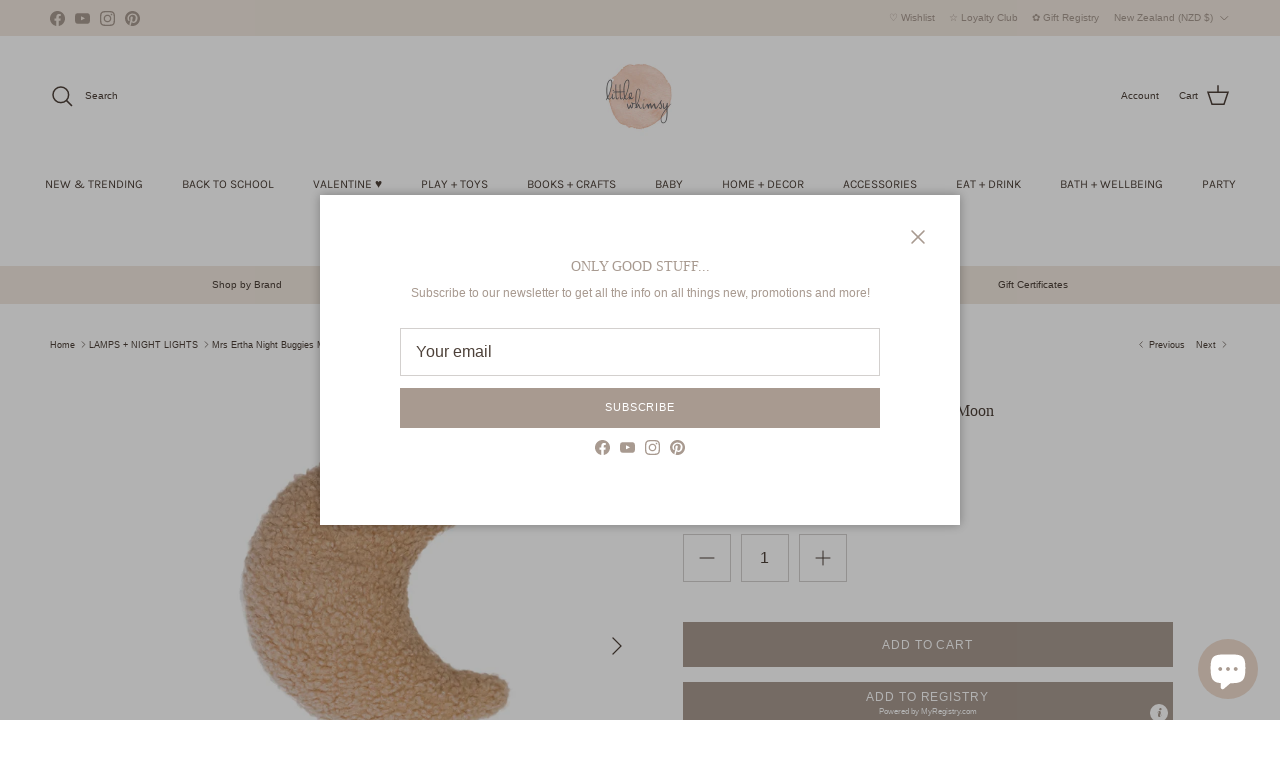

--- FILE ---
content_type: text/html; charset=utf-8
request_url: https://littlewhimsy.co.nz/collections/lights/products/mrs-ertha-night-buggies-musical-mobile-moon
body_size: 57845
content:
<!doctype html>
<html class="no-js" lang="en" dir="ltr">
<head><meta charset="utf-8">
<meta name="viewport" content="width=device-width,initial-scale=1">
<title>Mrs Ertha Night Buggies Musical Mobile | Moon &ndash; littlewhimsy</title><link rel="canonical" href="https://littlewhimsy.co.nz/products/mrs-ertha-night-buggies-musical-mobile-moon"><link rel="icon" href="//littlewhimsy.co.nz/cdn/shop/files/Little-whimsy-favicon_601b47c0-289c-4b85-99f8-bf76d7d9dda9.png?crop=center&height=48&v=1676519071&width=48" type="image/png">
  <link rel="apple-touch-icon" href="//littlewhimsy.co.nz/cdn/shop/files/Little-whimsy-favicon_601b47c0-289c-4b85-99f8-bf76d7d9dda9.png?crop=center&height=180&v=1676519071&width=180"><meta name="description" content="Our Mobiles are made of organic cotton with a selection of excellent fabrics for the little ones. A light internal has three tonal variations (white, beige and warm) and different intensities and USB charging. The Night Buggies have inside a mechanical music box, handmade by artisans and just pull the string to play th"><meta property="og:site_name" content="littlewhimsy">
<meta property="og:url" content="https://littlewhimsy.co.nz/products/mrs-ertha-night-buggies-musical-mobile-moon">
<meta property="og:title" content="Mrs Ertha Night Buggies Musical Mobile | Moon">
<meta property="og:type" content="product">
<meta property="og:description" content="Our Mobiles are made of organic cotton with a selection of excellent fabrics for the little ones. A light internal has three tonal variations (white, beige and warm) and different intensities and USB charging. The Night Buggies have inside a mechanical music box, handmade by artisans and just pull the string to play th"><meta property="og:image" content="http://littlewhimsy.co.nz/cdn/shop/files/IMG_31992.jpg?crop=center&height=1200&v=1741308862&width=1200">
  <meta property="og:image:secure_url" content="https://littlewhimsy.co.nz/cdn/shop/files/IMG_31992.jpg?crop=center&height=1200&v=1741308862&width=1200">
  <meta property="og:image:width" content="2004">
  <meta property="og:image:height" content="2004"><meta property="og:price:amount" content="84.00">
  <meta property="og:price:currency" content="NZD"><meta name="twitter:card" content="summary_large_image">
<meta name="twitter:title" content="Mrs Ertha Night Buggies Musical Mobile | Moon">
<meta name="twitter:description" content="Our Mobiles are made of organic cotton with a selection of excellent fabrics for the little ones. A light internal has three tonal variations (white, beige and warm) and different intensities and USB charging. The Night Buggies have inside a mechanical music box, handmade by artisans and just pull the string to play th">
<style>@font-face {
  font-family: Karla;
  font-weight: 400;
  font-style: normal;
  font-display: fallback;
  src: url("//littlewhimsy.co.nz/cdn/fonts/karla/karla_n4.40497e07df527e6a50e58fb17ef1950c72f3e32c.woff2") format("woff2"),
       url("//littlewhimsy.co.nz/cdn/fonts/karla/karla_n4.e9f6f9de321061073c6bfe03c28976ba8ce6ee18.woff") format("woff");
}
@font-face {
  font-family: Karla;
  font-weight: 600;
  font-style: normal;
  font-display: fallback;
  src: url("//littlewhimsy.co.nz/cdn/fonts/karla/karla_n6.11d2ca9baa9358585c001bdea96cf4efec1c541a.woff2") format("woff2"),
       url("//littlewhimsy.co.nz/cdn/fonts/karla/karla_n6.f61bdbc760ad3ce235abbf92fc104026b8312806.woff") format("woff");
}
:root {
  --page-container-width:          1480px;
  --reading-container-width:       720px;
  --divider-opacity:               0.14;
  --gutter-large:                  30px;
  --gutter-desktop:                20px;
  --gutter-mobile:                 16px;
  --section-padding:               50px;
  --larger-section-padding:        80px;
  --larger-section-padding-mobile: 60px;
  --largest-section-padding:       110px;
  --aos-animate-duration:          0.6s;

  --base-font-family:              "system_ui", -apple-system, 'Segoe UI', Roboto, 'Helvetica Neue', 'Noto Sans', 'Liberation Sans', Arial, sans-serif, 'Apple Color Emoji', 'Segoe UI Emoji', 'Segoe UI Symbol', 'Noto Color Emoji';
  --base-font-weight:              400;
  --base-font-style:               normal;
  --heading-font-family:           "New York", Iowan Old Style, Apple Garamond, Baskerville, Times New Roman, Droid Serif, Times, Source Serif Pro, serif, Apple Color Emoji, Segoe UI Emoji, Segoe UI Symbol;
  --heading-font-weight:           400;
  --heading-font-style:            normal;
  --logo-font-family:              "system_ui", -apple-system, 'Segoe UI', Roboto, 'Helvetica Neue', 'Noto Sans', 'Liberation Sans', Arial, sans-serif, 'Apple Color Emoji', 'Segoe UI Emoji', 'Segoe UI Symbol', 'Noto Color Emoji';
  --logo-font-weight:              400;
  --logo-font-style:               normal;
  --nav-font-family:               Karla, sans-serif;
  --nav-font-weight:               400;
  --nav-font-style:                normal;

  --base-text-size:12px;
  --base-line-height:              1.6;
  --input-text-size:16px;
  --smaller-text-size-1:10px;
  --smaller-text-size-2:14px;
  --smaller-text-size-3:9px;
  --smaller-text-size-4:8px;
  --larger-text-size:16px;
  --super-large-text-size:28px;
  --super-large-mobile-text-size:13px;
  --larger-mobile-text-size:13px;
  --logo-text-size:16px;--btn-letter-spacing: 0.08em;
    --btn-text-transform: uppercase;
    --button-text-size: 11px;
    --quickbuy-button-text-size: 11;
    --small-feature-link-font-size: 0.75em;
    --input-btn-padding-top:             1.2em;
    --input-btn-padding-bottom:          1.2em;--heading-text-transform:none;
  --nav-text-size:                      12px;
  --mobile-menu-font-weight:            600;

  --body-bg-color:                      255 255 255;
  --bg-color:                           255 255 255;
  --body-text-color:                    77 65 57;
  --text-color:                         77 65 57;

  --header-text-col:                    #4d4139;--header-text-hover-col:             var(--main-nav-link-hover-col);--header-bg-col:                     #ffffff;
  --heading-color:                     77 65 57;
  --body-heading-color:                77 65 57;
  --heading-divider-col:               rgba(0,0,0,0);

  --logo-col:                          #4d4139;
  --main-nav-bg:                       #ffffff;
  --main-nav-link-col:                 #4d4139;
  --main-nav-link-hover-col:           #a89a90;
  --main-nav-link-featured-col:        #c16452;

  --link-color:                        168 154 144;
  --body-link-color:                   168 154 144;

  --btn-bg-color:                        168 154 144;
  --btn-bg-hover-color:                  230 217 203;
  --btn-border-color:                    168 154 144;
  --btn-border-hover-color:              230 217 203;
  --btn-text-color:                      255 255 255;
  --btn-text-hover-color:                255 255 255;--btn-alt-bg-color:                    241 232 223;
  --btn-alt-text-color:                  168 154 144;
  --btn-alt-border-color:                168 154 144;
  --btn-alt-border-hover-color:          168 154 144;--btn-ter-bg-color:                    235 235 235;
  --btn-ter-text-color:                  18 16 14;
  --btn-ter-bg-hover-color:              168 154 144;
  --btn-ter-text-hover-color:            255 255 255;--btn-border-radius: 0;--color-scheme-default:                             #ffffff;
  --color-scheme-default-color:                       255 255 255;
  --color-scheme-default-text-color:                  77 65 57;
  --color-scheme-default-head-color:                  77 65 57;
  --color-scheme-default-link-color:                  168 154 144;
  --color-scheme-default-btn-text-color:              255 255 255;
  --color-scheme-default-btn-text-hover-color:        255 255 255;
  --color-scheme-default-btn-bg-color:                168 154 144;
  --color-scheme-default-btn-bg-hover-color:          230 217 203;
  --color-scheme-default-btn-border-color:            168 154 144;
  --color-scheme-default-btn-border-hover-color:      230 217 203;
  --color-scheme-default-btn-alt-text-color:          168 154 144;
  --color-scheme-default-btn-alt-bg-color:            241 232 223;
  --color-scheme-default-btn-alt-border-color:        168 154 144;
  --color-scheme-default-btn-alt-border-hover-color:  168 154 144;

  --color-scheme-1:                             #f1e8df;
  --color-scheme-1-color:                       241 232 223;
  --color-scheme-1-text-color:                  77 65 57;
  --color-scheme-1-head-color:                  77 65 57;
  --color-scheme-1-link-color:                  168 154 144;
  --color-scheme-1-btn-text-color:              77 65 57;
  --color-scheme-1-btn-text-hover-color:        77 65 57;
  --color-scheme-1-btn-bg-color:                230 217 203;
  --color-scheme-1-btn-bg-hover-color:          168 154 144;
  --color-scheme-1-btn-border-color:            230 217 203;
  --color-scheme-1-btn-border-hover-color:      168 154 144;
  --color-scheme-1-btn-alt-text-color:          255 255 255;
  --color-scheme-1-btn-alt-bg-color:            168 154 144;
  --color-scheme-1-btn-alt-border-color:        255 255 255;
  --color-scheme-1-btn-alt-border-hover-color:  255 255 255;

  --color-scheme-2:                             #fffbf6;
  --color-scheme-2-color:                       255 251 246;
  --color-scheme-2-text-color:                  77 65 57;
  --color-scheme-2-head-color:                  77 65 57;
  --color-scheme-2-link-color:                  168 154 144;
  --color-scheme-2-btn-text-color:              255 255 255;
  --color-scheme-2-btn-text-hover-color:        255 255 255;
  --color-scheme-2-btn-bg-color:                168 154 144;
  --color-scheme-2-btn-bg-hover-color:          230 217 203;
  --color-scheme-2-btn-border-color:            168 154 144;
  --color-scheme-2-btn-border-hover-color:      230 217 203;
  --color-scheme-2-btn-alt-text-color:          168 154 144;
  --color-scheme-2-btn-alt-bg-color:            255 255 255;
  --color-scheme-2-btn-alt-border-color:        168 154 144;
  --color-scheme-2-btn-alt-border-hover-color:  168 154 144;

  /* Shop Pay payment terms */
  --payment-terms-background-color:    #ffffff;--quickbuy-bg: 255 255 255;--body-input-background-color:       rgb(var(--body-bg-color));
  --input-background-color:            rgb(var(--body-bg-color));
  --body-input-text-color:             var(--body-text-color);
  --input-text-color:                  var(--body-text-color);
  --body-input-border-color:           rgb(211, 208, 206);
  --input-border-color:                rgb(211, 208, 206);
  --input-border-color-hover:          rgb(157, 151, 146);
  --input-border-color-active:         rgb(77, 65, 57);

  --swatch-cross-svg:                  url("data:image/svg+xml,%3Csvg xmlns='http://www.w3.org/2000/svg' width='240' height='240' viewBox='0 0 24 24' fill='none' stroke='rgb(211, 208, 206)' stroke-width='0.09' preserveAspectRatio='none' %3E%3Cline x1='24' y1='0' x2='0' y2='24'%3E%3C/line%3E%3C/svg%3E");
  --swatch-cross-hover:                url("data:image/svg+xml,%3Csvg xmlns='http://www.w3.org/2000/svg' width='240' height='240' viewBox='0 0 24 24' fill='none' stroke='rgb(157, 151, 146)' stroke-width='0.09' preserveAspectRatio='none' %3E%3Cline x1='24' y1='0' x2='0' y2='24'%3E%3C/line%3E%3C/svg%3E");
  --swatch-cross-active:               url("data:image/svg+xml,%3Csvg xmlns='http://www.w3.org/2000/svg' width='240' height='240' viewBox='0 0 24 24' fill='none' stroke='rgb(77, 65, 57)' stroke-width='0.09' preserveAspectRatio='none' %3E%3Cline x1='24' y1='0' x2='0' y2='24'%3E%3C/line%3E%3C/svg%3E");

  --footer-divider-col:                rgba(0,0,0,0);
  --footer-text-col:                   168 154 144;
  --footer-heading-col:                168 154 144;
  --footer-bg:                         #e6d9cb;--product-label-overlay-justify: flex-start;--product-label-overlay-align: flex-start;--product-label-overlay-reduction-text:   #a89a90;
  --product-label-overlay-reduction-bg:     #f1e8df;
  --product-label-overlay-stock-text:       #ffffff;
  --product-label-overlay-stock-bg:         #f1e8df;
  --product-label-overlay-new-text:         #c16452;
  --product-label-overlay-new-bg:           #f1e8df;
  --product-label-overlay-meta-text:        #a89a90;
  --product-label-overlay-meta-bg:          #f1e8df;
  --product-label-sale-text:                #c16452;
  --product-label-sold-text:                #c16452;
  --product-label-preorder-text:            #a89a90;

  --product-block-crop-align:               center;

  
  --product-block-price-align:              center;
  --product-block-price-item-margin-start:  .25rem;
  --product-block-price-item-margin-end:    .25rem;
  

  --collection-block-image-position:   center center;

  --swatch-picker-image-size:          28px;
  --swatch-crop-align:                 center center;

  --image-overlay-text-color:          255 255 255;--image-overlay-bg:                  rgba(77, 65, 57, 0.11);
  --image-overlay-shadow-start:        rgb(0 0 0 / 0.15);
  --image-overlay-box-opacity:         0.9;.image-overlay--bg-box .text-overlay .text-overlay__text {
      --image-overlay-box-bg: 255 255 255;
      --heading-color: var(--body-heading-color);
      --text-color: var(--body-text-color);
      --link-color: var(--body-link-color);
    }--product-inventory-ok-box-color:            #f1e8df;
  --product-inventory-ok-text-color:           #a89a90;
  --product-inventory-ok-icon-box-fill-color:  #fff;
  --product-inventory-low-box-color:           #f1e8df;
  --product-inventory-low-text-color:          #4d4139;
  --product-inventory-low-icon-box-fill-color: #fff;
  --product-inventory-low-text-color-channels: 168, 154, 144;
  --product-inventory-ok-text-color-channels:  77, 65, 57;

  --rating-star-color: 236 214 209;
}::selection {
    background: rgb(var(--body-heading-color));
    color: rgb(var(--body-bg-color));
  }
  ::-moz-selection {
    background: rgb(var(--body-heading-color));
    color: rgb(var(--body-bg-color));
  }.use-color-scheme--default {
  --product-label-sale-text:           #c16452;
  --product-label-sold-text:           #c16452;
  --product-label-preorder-text:       #a89a90;
  --input-background-color:            rgb(var(--body-bg-color));
  --input-text-color:                  var(--body-input-text-color);
  --input-border-color:                rgb(211, 208, 206);
  --input-border-color-hover:          rgb(157, 151, 146);
  --input-border-color-active:         rgb(77, 65, 57);
}</style>

  <link href="//littlewhimsy.co.nz/cdn/shop/t/77/assets/main.css?v=155629054497702245621726726646" rel="stylesheet" type="text/css" media="all" />
<link rel="stylesheet" href="//littlewhimsy.co.nz/cdn/shop/t/77/assets/swatches.css?v=16218421654773260761768521997" media="print" onload="this.media='all'">
    <noscript><link rel="stylesheet" href="//littlewhimsy.co.nz/cdn/shop/t/77/assets/swatches.css?v=16218421654773260761768521997"></noscript><script>
    document.documentElement.className = document.documentElement.className.replace('no-js', 'js');

    window.theme = {
      info: {
        name: 'Symmetry',
        version: '7.3.0'
      },
      device: {
        hasTouch: window.matchMedia('(any-pointer: coarse)').matches,
        hasHover: window.matchMedia('(hover: hover)').matches
      },
      mediaQueries: {
        md: '(min-width: 768px)',
        productMediaCarouselBreak: '(min-width: 1041px)'
      },
      routes: {
        base: 'https://littlewhimsy.co.nz',
        cart: '/cart',
        cartAdd: '/cart/add.js',
        cartUpdate: '/cart/update.js',
        predictiveSearch: '/search/suggest'
      },
      strings: {
        cartTermsConfirmation: "You must agree to the terms and conditions before continuing.",
        cartItemsQuantityError: "You can only add [QUANTITY] of this item to your cart.",
        generalSearchViewAll: "View all search results",
        noStock: "Sold out",
        noVariant: "Unavailable",
        productsProductChooseA: "Choose a",
        generalSearchPages: "Pages",
        generalSearchNoResultsWithoutTerms: "Sorry, we couldnʼt find any results",
        shippingCalculator: {
          singleRate: "There is one shipping rate for this destination:",
          multipleRates: "There are multiple shipping rates for this destination:",
          noRates: "We do not ship to this destination."
        }
      },
      settings: {
        moneyWithCurrencyFormat: " \u003cspan class=money\u003e${{amount}} NZD\u003c\/span\u003e",
        cartType: "page",
        afterAddToCart: "notification",
        quickbuyStyle: "button",
        externalLinksNewTab: true,
        internalLinksSmoothScroll: true
      }
    }

    theme.inlineNavigationCheck = function() {
      var pageHeader = document.querySelector('.pageheader'),
          inlineNavContainer = pageHeader.querySelector('.logo-area__left__inner'),
          inlineNav = inlineNavContainer.querySelector('.navigation--left');
      if (inlineNav && getComputedStyle(inlineNav).display != 'none') {
        var inlineMenuCentered = document.querySelector('.pageheader--layout-inline-menu-center'),
            logoContainer = document.querySelector('.logo-area__middle__inner');
        if(inlineMenuCentered) {
          var rightWidth = document.querySelector('.logo-area__right__inner').clientWidth,
              middleWidth = logoContainer.clientWidth,
              logoArea = document.querySelector('.logo-area'),
              computedLogoAreaStyle = getComputedStyle(logoArea),
              logoAreaInnerWidth = logoArea.clientWidth - Math.ceil(parseFloat(computedLogoAreaStyle.paddingLeft)) - Math.ceil(parseFloat(computedLogoAreaStyle.paddingRight)),
              availableNavWidth = logoAreaInnerWidth - Math.max(rightWidth, middleWidth) * 2 - 40;
          inlineNavContainer.style.maxWidth = availableNavWidth + 'px';
        }

        var firstInlineNavLink = inlineNav.querySelector('.navigation__item:first-child'),
            lastInlineNavLink = inlineNav.querySelector('.navigation__item:last-child');
        if (lastInlineNavLink) {
          var inlineNavWidth = null;
          if(document.querySelector('html[dir=rtl]')) {
            inlineNavWidth = firstInlineNavLink.offsetLeft - lastInlineNavLink.offsetLeft + firstInlineNavLink.offsetWidth;
          } else {
            inlineNavWidth = lastInlineNavLink.offsetLeft - firstInlineNavLink.offsetLeft + lastInlineNavLink.offsetWidth;
          }
          if (inlineNavContainer.offsetWidth >= inlineNavWidth) {
            pageHeader.classList.add('pageheader--layout-inline-permitted');
            var tallLogo = logoContainer.clientHeight > lastInlineNavLink.clientHeight + 20;
            if (tallLogo) {
              inlineNav.classList.add('navigation--tight-underline');
            } else {
              inlineNav.classList.remove('navigation--tight-underline');
            }
          } else {
            pageHeader.classList.remove('pageheader--layout-inline-permitted');
          }
        }
      }
    };

    theme.setInitialHeaderHeightProperty = () => {
      const section = document.querySelector('.section-header');
      if (section) {
        document.documentElement.style.setProperty('--theme-header-height', Math.ceil(section.clientHeight) + 'px');
      }
    };
  </script>

  <script src="//littlewhimsy.co.nz/cdn/shop/t/77/assets/main.js?v=71597228913418551581726726646" defer></script>
    <script src="//littlewhimsy.co.nz/cdn/shop/t/77/assets/animate-on-scroll.js?v=15249566486942820451726726645" defer></script>
    <link href="//littlewhimsy.co.nz/cdn/shop/t/77/assets/animate-on-scroll.css?v=116824741000487223811726726645" rel="stylesheet" type="text/css" media="all" />
  

  <script>window.performance && window.performance.mark && window.performance.mark('shopify.content_for_header.start');</script><meta name="google-site-verification" content="RyWSPZ0Ui3eaLbJ5qtFe1x9BZn5Lz7B0E57Oq5uNXYY">
<meta id="shopify-digital-wallet" name="shopify-digital-wallet" content="/9087116/digital_wallets/dialog">
<meta name="shopify-checkout-api-token" content="84ab341f60e91cdc2903a0f3fd4a304d">
<meta id="in-context-paypal-metadata" data-shop-id="9087116" data-venmo-supported="false" data-environment="production" data-locale="en_US" data-paypal-v4="true" data-currency="NZD">
<link rel="alternate" type="application/json+oembed" href="https://littlewhimsy.co.nz/products/mrs-ertha-night-buggies-musical-mobile-moon.oembed">
<script async="async" src="/checkouts/internal/preloads.js?locale=en-NZ"></script>
<link rel="preconnect" href="https://shop.app" crossorigin="anonymous">
<script async="async" src="https://shop.app/checkouts/internal/preloads.js?locale=en-NZ&shop_id=9087116" crossorigin="anonymous"></script>
<script id="apple-pay-shop-capabilities" type="application/json">{"shopId":9087116,"countryCode":"NZ","currencyCode":"NZD","merchantCapabilities":["supports3DS"],"merchantId":"gid:\/\/shopify\/Shop\/9087116","merchantName":"littlewhimsy","requiredBillingContactFields":["postalAddress","email","phone"],"requiredShippingContactFields":["postalAddress","email","phone"],"shippingType":"shipping","supportedNetworks":["visa","masterCard"],"total":{"type":"pending","label":"littlewhimsy","amount":"1.00"},"shopifyPaymentsEnabled":true,"supportsSubscriptions":true}</script>
<script id="shopify-features" type="application/json">{"accessToken":"84ab341f60e91cdc2903a0f3fd4a304d","betas":["rich-media-storefront-analytics"],"domain":"littlewhimsy.co.nz","predictiveSearch":true,"shopId":9087116,"locale":"en"}</script>
<script>var Shopify = Shopify || {};
Shopify.shop = "littlewhimsy.myshopify.com";
Shopify.locale = "en";
Shopify.currency = {"active":"NZD","rate":"1.0"};
Shopify.country = "NZ";
Shopify.theme = {"name":"Symmetry 7.3 Dec 2024","id":144759095513,"schema_name":"Symmetry","schema_version":"7.3.0","theme_store_id":568,"role":"main"};
Shopify.theme.handle = "null";
Shopify.theme.style = {"id":null,"handle":null};
Shopify.cdnHost = "littlewhimsy.co.nz/cdn";
Shopify.routes = Shopify.routes || {};
Shopify.routes.root = "/";</script>
<script type="module">!function(o){(o.Shopify=o.Shopify||{}).modules=!0}(window);</script>
<script>!function(o){function n(){var o=[];function n(){o.push(Array.prototype.slice.apply(arguments))}return n.q=o,n}var t=o.Shopify=o.Shopify||{};t.loadFeatures=n(),t.autoloadFeatures=n()}(window);</script>
<script>
  window.ShopifyPay = window.ShopifyPay || {};
  window.ShopifyPay.apiHost = "shop.app\/pay";
  window.ShopifyPay.redirectState = null;
</script>
<script id="shop-js-analytics" type="application/json">{"pageType":"product"}</script>
<script defer="defer" async type="module" src="//littlewhimsy.co.nz/cdn/shopifycloud/shop-js/modules/v2/client.init-shop-cart-sync_BdyHc3Nr.en.esm.js"></script>
<script defer="defer" async type="module" src="//littlewhimsy.co.nz/cdn/shopifycloud/shop-js/modules/v2/chunk.common_Daul8nwZ.esm.js"></script>
<script type="module">
  await import("//littlewhimsy.co.nz/cdn/shopifycloud/shop-js/modules/v2/client.init-shop-cart-sync_BdyHc3Nr.en.esm.js");
await import("//littlewhimsy.co.nz/cdn/shopifycloud/shop-js/modules/v2/chunk.common_Daul8nwZ.esm.js");

  window.Shopify.SignInWithShop?.initShopCartSync?.({"fedCMEnabled":true,"windoidEnabled":true});

</script>
<script>
  window.Shopify = window.Shopify || {};
  if (!window.Shopify.featureAssets) window.Shopify.featureAssets = {};
  window.Shopify.featureAssets['shop-js'] = {"shop-cart-sync":["modules/v2/client.shop-cart-sync_QYOiDySF.en.esm.js","modules/v2/chunk.common_Daul8nwZ.esm.js"],"init-fed-cm":["modules/v2/client.init-fed-cm_DchLp9rc.en.esm.js","modules/v2/chunk.common_Daul8nwZ.esm.js"],"shop-button":["modules/v2/client.shop-button_OV7bAJc5.en.esm.js","modules/v2/chunk.common_Daul8nwZ.esm.js"],"init-windoid":["modules/v2/client.init-windoid_DwxFKQ8e.en.esm.js","modules/v2/chunk.common_Daul8nwZ.esm.js"],"shop-cash-offers":["modules/v2/client.shop-cash-offers_DWtL6Bq3.en.esm.js","modules/v2/chunk.common_Daul8nwZ.esm.js","modules/v2/chunk.modal_CQq8HTM6.esm.js"],"shop-toast-manager":["modules/v2/client.shop-toast-manager_CX9r1SjA.en.esm.js","modules/v2/chunk.common_Daul8nwZ.esm.js"],"init-shop-email-lookup-coordinator":["modules/v2/client.init-shop-email-lookup-coordinator_UhKnw74l.en.esm.js","modules/v2/chunk.common_Daul8nwZ.esm.js"],"pay-button":["modules/v2/client.pay-button_DzxNnLDY.en.esm.js","modules/v2/chunk.common_Daul8nwZ.esm.js"],"avatar":["modules/v2/client.avatar_BTnouDA3.en.esm.js"],"init-shop-cart-sync":["modules/v2/client.init-shop-cart-sync_BdyHc3Nr.en.esm.js","modules/v2/chunk.common_Daul8nwZ.esm.js"],"shop-login-button":["modules/v2/client.shop-login-button_D8B466_1.en.esm.js","modules/v2/chunk.common_Daul8nwZ.esm.js","modules/v2/chunk.modal_CQq8HTM6.esm.js"],"init-customer-accounts-sign-up":["modules/v2/client.init-customer-accounts-sign-up_C8fpPm4i.en.esm.js","modules/v2/client.shop-login-button_D8B466_1.en.esm.js","modules/v2/chunk.common_Daul8nwZ.esm.js","modules/v2/chunk.modal_CQq8HTM6.esm.js"],"init-shop-for-new-customer-accounts":["modules/v2/client.init-shop-for-new-customer-accounts_CVTO0Ztu.en.esm.js","modules/v2/client.shop-login-button_D8B466_1.en.esm.js","modules/v2/chunk.common_Daul8nwZ.esm.js","modules/v2/chunk.modal_CQq8HTM6.esm.js"],"init-customer-accounts":["modules/v2/client.init-customer-accounts_dRgKMfrE.en.esm.js","modules/v2/client.shop-login-button_D8B466_1.en.esm.js","modules/v2/chunk.common_Daul8nwZ.esm.js","modules/v2/chunk.modal_CQq8HTM6.esm.js"],"shop-follow-button":["modules/v2/client.shop-follow-button_CkZpjEct.en.esm.js","modules/v2/chunk.common_Daul8nwZ.esm.js","modules/v2/chunk.modal_CQq8HTM6.esm.js"],"lead-capture":["modules/v2/client.lead-capture_BntHBhfp.en.esm.js","modules/v2/chunk.common_Daul8nwZ.esm.js","modules/v2/chunk.modal_CQq8HTM6.esm.js"],"checkout-modal":["modules/v2/client.checkout-modal_CfxcYbTm.en.esm.js","modules/v2/chunk.common_Daul8nwZ.esm.js","modules/v2/chunk.modal_CQq8HTM6.esm.js"],"shop-login":["modules/v2/client.shop-login_Da4GZ2H6.en.esm.js","modules/v2/chunk.common_Daul8nwZ.esm.js","modules/v2/chunk.modal_CQq8HTM6.esm.js"],"payment-terms":["modules/v2/client.payment-terms_MV4M3zvL.en.esm.js","modules/v2/chunk.common_Daul8nwZ.esm.js","modules/v2/chunk.modal_CQq8HTM6.esm.js"]};
</script>
<script>(function() {
  var isLoaded = false;
  function asyncLoad() {
    if (isLoaded) return;
    isLoaded = true;
    var urls = ["https:\/\/sbzstag.cirkleinc.com\/?shop=littlewhimsy.myshopify.com","https:\/\/cdn.instantbrandpage.lowfruitsolutions.com\/e0f0abedd8bba295e20174cdbdcfbb3e\/featured-slider-35eb460fa8c7439c19ede1901ffc41f3.js?shop=littlewhimsy.myshopify.com","https:\/\/cdn.instantbrandpage.lowfruitsolutions.com\/e0f0abedd8bba295e20174cdbdcfbb3e\/brand-page-7bbe7c8eca4dff40a67179230b242025.js?shop=littlewhimsy.myshopify.com","https:\/\/www.myregistry.com\/ScriptPlatform\/Shopify\/AddToMrButton.js?siteKey=7woYION9QlXaNqHS2cabQA2\u0026lang=en\u0026version=782874041\u0026shop=littlewhimsy.myshopify.com","https:\/\/cdn.nfcube.com\/instafeed-b85381eadb4dd781ba13b4ed99c45512.js?shop=littlewhimsy.myshopify.com"];
    for (var i = 0; i < urls.length; i++) {
      var s = document.createElement('script');
      s.type = 'text/javascript';
      s.async = true;
      s.src = urls[i];
      var x = document.getElementsByTagName('script')[0];
      x.parentNode.insertBefore(s, x);
    }
  };
  if(window.attachEvent) {
    window.attachEvent('onload', asyncLoad);
  } else {
    window.addEventListener('load', asyncLoad, false);
  }
})();</script>
<script id="__st">var __st={"a":9087116,"offset":46800,"reqid":"9484e72d-c4be-43f6-94f8-6f7595f70476-1768993907","pageurl":"littlewhimsy.co.nz\/collections\/lights\/products\/mrs-ertha-night-buggies-musical-mobile-moon","u":"8e878420ff0e","p":"product","rtyp":"product","rid":8188066627801};</script>
<script>window.ShopifyPaypalV4VisibilityTracking = true;</script>
<script id="captcha-bootstrap">!function(){'use strict';const t='contact',e='account',n='new_comment',o=[[t,t],['blogs',n],['comments',n],[t,'customer']],c=[[e,'customer_login'],[e,'guest_login'],[e,'recover_customer_password'],[e,'create_customer']],r=t=>t.map((([t,e])=>`form[action*='/${t}']:not([data-nocaptcha='true']) input[name='form_type'][value='${e}']`)).join(','),a=t=>()=>t?[...document.querySelectorAll(t)].map((t=>t.form)):[];function s(){const t=[...o],e=r(t);return a(e)}const i='password',u='form_key',d=['recaptcha-v3-token','g-recaptcha-response','h-captcha-response',i],f=()=>{try{return window.sessionStorage}catch{return}},m='__shopify_v',_=t=>t.elements[u];function p(t,e,n=!1){try{const o=window.sessionStorage,c=JSON.parse(o.getItem(e)),{data:r}=function(t){const{data:e,action:n}=t;return t[m]||n?{data:e,action:n}:{data:t,action:n}}(c);for(const[e,n]of Object.entries(r))t.elements[e]&&(t.elements[e].value=n);n&&o.removeItem(e)}catch(o){console.error('form repopulation failed',{error:o})}}const l='form_type',E='cptcha';function T(t){t.dataset[E]=!0}const w=window,h=w.document,L='Shopify',v='ce_forms',y='captcha';let A=!1;((t,e)=>{const n=(g='f06e6c50-85a8-45c8-87d0-21a2b65856fe',I='https://cdn.shopify.com/shopifycloud/storefront-forms-hcaptcha/ce_storefront_forms_captcha_hcaptcha.v1.5.2.iife.js',D={infoText:'Protected by hCaptcha',privacyText:'Privacy',termsText:'Terms'},(t,e,n)=>{const o=w[L][v],c=o.bindForm;if(c)return c(t,g,e,D).then(n);var r;o.q.push([[t,g,e,D],n]),r=I,A||(h.body.append(Object.assign(h.createElement('script'),{id:'captcha-provider',async:!0,src:r})),A=!0)});var g,I,D;w[L]=w[L]||{},w[L][v]=w[L][v]||{},w[L][v].q=[],w[L][y]=w[L][y]||{},w[L][y].protect=function(t,e){n(t,void 0,e),T(t)},Object.freeze(w[L][y]),function(t,e,n,w,h,L){const[v,y,A,g]=function(t,e,n){const i=e?o:[],u=t?c:[],d=[...i,...u],f=r(d),m=r(i),_=r(d.filter((([t,e])=>n.includes(e))));return[a(f),a(m),a(_),s()]}(w,h,L),I=t=>{const e=t.target;return e instanceof HTMLFormElement?e:e&&e.form},D=t=>v().includes(t);t.addEventListener('submit',(t=>{const e=I(t);if(!e)return;const n=D(e)&&!e.dataset.hcaptchaBound&&!e.dataset.recaptchaBound,o=_(e),c=g().includes(e)&&(!o||!o.value);(n||c)&&t.preventDefault(),c&&!n&&(function(t){try{if(!f())return;!function(t){const e=f();if(!e)return;const n=_(t);if(!n)return;const o=n.value;o&&e.removeItem(o)}(t);const e=Array.from(Array(32),(()=>Math.random().toString(36)[2])).join('');!function(t,e){_(t)||t.append(Object.assign(document.createElement('input'),{type:'hidden',name:u})),t.elements[u].value=e}(t,e),function(t,e){const n=f();if(!n)return;const o=[...t.querySelectorAll(`input[type='${i}']`)].map((({name:t})=>t)),c=[...d,...o],r={};for(const[a,s]of new FormData(t).entries())c.includes(a)||(r[a]=s);n.setItem(e,JSON.stringify({[m]:1,action:t.action,data:r}))}(t,e)}catch(e){console.error('failed to persist form',e)}}(e),e.submit())}));const S=(t,e)=>{t&&!t.dataset[E]&&(n(t,e.some((e=>e===t))),T(t))};for(const o of['focusin','change'])t.addEventListener(o,(t=>{const e=I(t);D(e)&&S(e,y())}));const B=e.get('form_key'),M=e.get(l),P=B&&M;t.addEventListener('DOMContentLoaded',(()=>{const t=y();if(P)for(const e of t)e.elements[l].value===M&&p(e,B);[...new Set([...A(),...v().filter((t=>'true'===t.dataset.shopifyCaptcha))])].forEach((e=>S(e,t)))}))}(h,new URLSearchParams(w.location.search),n,t,e,['guest_login'])})(!0,!0)}();</script>
<script integrity="sha256-4kQ18oKyAcykRKYeNunJcIwy7WH5gtpwJnB7kiuLZ1E=" data-source-attribution="shopify.loadfeatures" defer="defer" src="//littlewhimsy.co.nz/cdn/shopifycloud/storefront/assets/storefront/load_feature-a0a9edcb.js" crossorigin="anonymous"></script>
<script crossorigin="anonymous" defer="defer" src="//littlewhimsy.co.nz/cdn/shopifycloud/storefront/assets/shopify_pay/storefront-65b4c6d7.js?v=20250812"></script>
<script data-source-attribution="shopify.dynamic_checkout.dynamic.init">var Shopify=Shopify||{};Shopify.PaymentButton=Shopify.PaymentButton||{isStorefrontPortableWallets:!0,init:function(){window.Shopify.PaymentButton.init=function(){};var t=document.createElement("script");t.src="https://littlewhimsy.co.nz/cdn/shopifycloud/portable-wallets/latest/portable-wallets.en.js",t.type="module",document.head.appendChild(t)}};
</script>
<script data-source-attribution="shopify.dynamic_checkout.buyer_consent">
  function portableWalletsHideBuyerConsent(e){var t=document.getElementById("shopify-buyer-consent"),n=document.getElementById("shopify-subscription-policy-button");t&&n&&(t.classList.add("hidden"),t.setAttribute("aria-hidden","true"),n.removeEventListener("click",e))}function portableWalletsShowBuyerConsent(e){var t=document.getElementById("shopify-buyer-consent"),n=document.getElementById("shopify-subscription-policy-button");t&&n&&(t.classList.remove("hidden"),t.removeAttribute("aria-hidden"),n.addEventListener("click",e))}window.Shopify?.PaymentButton&&(window.Shopify.PaymentButton.hideBuyerConsent=portableWalletsHideBuyerConsent,window.Shopify.PaymentButton.showBuyerConsent=portableWalletsShowBuyerConsent);
</script>
<script data-source-attribution="shopify.dynamic_checkout.cart.bootstrap">document.addEventListener("DOMContentLoaded",(function(){function t(){return document.querySelector("shopify-accelerated-checkout-cart, shopify-accelerated-checkout")}if(t())Shopify.PaymentButton.init();else{new MutationObserver((function(e,n){t()&&(Shopify.PaymentButton.init(),n.disconnect())})).observe(document.body,{childList:!0,subtree:!0})}}));
</script>
<script id='scb4127' type='text/javascript' async='' src='https://littlewhimsy.co.nz/cdn/shopifycloud/privacy-banner/storefront-banner.js'></script><link id="shopify-accelerated-checkout-styles" rel="stylesheet" media="screen" href="https://littlewhimsy.co.nz/cdn/shopifycloud/portable-wallets/latest/accelerated-checkout-backwards-compat.css" crossorigin="anonymous">
<style id="shopify-accelerated-checkout-cart">
        #shopify-buyer-consent {
  margin-top: 1em;
  display: inline-block;
  width: 100%;
}

#shopify-buyer-consent.hidden {
  display: none;
}

#shopify-subscription-policy-button {
  background: none;
  border: none;
  padding: 0;
  text-decoration: underline;
  font-size: inherit;
  cursor: pointer;
}

#shopify-subscription-policy-button::before {
  box-shadow: none;
}

      </style>
<script id="sections-script" data-sections="related-products" defer="defer" src="//littlewhimsy.co.nz/cdn/shop/t/77/compiled_assets/scripts.js?v=29942"></script>
<script>window.performance && window.performance.mark && window.performance.mark('shopify.content_for_header.end');</script>
<!-- CC Custom Head Start --><!-- CC Custom Head End --><!-- BEGIN app block: shopify://apps/wrapped/blocks/app-embed/1714fc7d-e525-4a14-8c3e-1b6ed95734c5 --><script type="module" src="https://cdn.shopify.com/storefront/web-components.js"></script>
<!-- BEGIN app snippet: app-embed.settings --><script type="text/javascript">
  window.Wrapped = { ...window.Wrapped };
  window.Wrapped.options = {"order":{"settings":{"optionMode":"advanced","visibilityTag":"wrapped:disabled","giftMessage":false,"giftMessageMaxChars":255,"giftSender":false,"giftReceiver":false,"giftMessageRequired":false,"giftSenderRequired":false,"giftReceiverRequired":false,"giftMessageEmoji":true,"giftSenderEmoji":true,"giftReceiverEmoji":true,"giftOptionLabels":{"primary":"Select a gift option"},"giftCheckboxLabels":{"primary":"Gift wrap selected items for $5.00 per gift"},"giftMessageLabels":{"primary":"Gift Message or Combined Wrapping Instructions: (i.e. combine gift wrapping with...)"},"giftMessagePlaceholderLabels":{"primary":"Write your message here..."},"giftSenderLabels":{"primary":"Sender:"},"giftSenderPlaceholderLabels":{"primary":"Sender name"},"giftReceiverLabels":{"primary":"Gift Message or Combined Wrapping Instructions: (i.e. combine gift wrapping with...)"},"giftReceiverPlaceholderLabels":{"primary":"Receiver name"},"saveLabels":{"primary":"Save"},"removeLabels":{"primary":"Remove"},"unavailableLabels":{"primary":"Unavailable"},"visibilityHelperLabels":{"primary":"Unavailable for one or more items in your cart"},"requiredFieldLabels":{"primary":"Please fill out this field."},"emojiFieldLabels":{"primary":"Emoji characters are not permitted."},"ordersLimitReached":false,"multipleGiftVariants":true},"datafields":{"checkbox":"Gift Wrap","message":"Gift Message","sender":"Gift Sender","receiver":"Gift Receiver","variant":"Gift Option"},"product":{"handle":"gift-wrap","image":"https:\/\/cdn.shopify.com\/s\/files\/1\/0908\/7116\/products\/Wrap_1-sw_600x600.jpg?v=1669909261","priceMode":"quantity","hiddenInventory":false,"hiddenVisibility":false,"variantPricingPaid":true,"variantPricingFree":false,"bundles":false,"id":7562461511897,"gid":"gid:\/\/shopify\/Product\/7562461511897","variants":[{"availableForSale":true,"title":"General Gift Wrap","price":5.0,"id":42484211548377,"imageSrc":null,"boxItemLimit":"2","boxWeightLimit":"3.0"},{"availableForSale":true,"title":"Christmas Gift Wrap","price":5.0,"id":47450252050649,"imageSrc":null,"boxItemLimit":null,"boxWeightLimit":null}]},"blocks":[{"id":"c4198372-1f71-4401-8cac-451282acfaaf","blockType":"cart_drawer","modal":false,"pricing":true,"refresh":false,"primaryCheckbox":true,"previewImage":false,"variantAppearance":"images","labels":{"primary":null},"targets":{"73252995170":{"id":"6940eb04-5fc7-4940-a9eb-01ece8003144","selector":null,"repositionedByDeveloper":false,"position":null,"action":null,"actionDeveloper":null,"actionType":null,"actionTypeDeveloper":null,"formTarget":null},"130717221081":{"id":"ede2cf26-54bd-4400-87b9-78977d6ed624","selector":null,"repositionedByDeveloper":false,"position":null,"action":null,"actionDeveloper":null,"actionType":null,"actionTypeDeveloper":null,"formTarget":null},"136371470553":{"id":"acb21988-312c-49c6-ace1-cacdb134cce9","selector":"cart-form.cart-drawer div.cart-drawer__footer div.checkout-buttons","repositionedByDeveloper":false,"position":"beforebegin","action":null,"actionDeveloper":null,"actionType":"reload","actionTypeDeveloper":null,"formTarget":null},"132786323673":{"id":"e0932b5b-43ff-498c-bfe1-1006d5a140e7","selector":null,"repositionedByDeveloper":false,"position":null,"action":null,"actionDeveloper":null,"actionType":null,"actionTypeDeveloper":null,"formTarget":null},"136370225369":{"id":"c4d76e01-9bc7-4c9e-902f-84a102b667e8","selector":"cart-form.cart-drawer div.cart-drawer__footer div.checkout-buttons","repositionedByDeveloper":false,"position":"beforebegin","action":null,"actionDeveloper":null,"actionType":"reload","actionTypeDeveloper":null,"formTarget":null},"131710910681":{"id":"27e86010-3e1a-45d0-9753-c67e5ccd39af","selector":null,"repositionedByDeveloper":false,"position":null,"action":null,"actionDeveloper":null,"actionType":null,"actionTypeDeveloper":null,"formTarget":null},"143393751257":{"id":"1dbf473b-e1f4-4f89-9b24-647e19ef3870","selector":"cart-form.cart-drawer div.cart-drawer__footer div.checkout-buttons","repositionedByDeveloper":false,"position":"beforebegin","action":"dispatch:cart-drawer:refresh","actionDeveloper":null,"actionType":"event","actionTypeDeveloper":null,"formTarget":null},"78870675554":{"id":"746c54b0-78d0-42ef-a835-049def72ab41","selector":null,"repositionedByDeveloper":false,"position":null,"action":null,"actionDeveloper":null,"actionType":null,"actionTypeDeveloper":null,"formTarget":null},"136101855449":{"id":"1b9d0f5b-d7d9-4ae0-b4ea-8fcc7bb0ca3b","selector":"cart-form.cart-drawer div.cart-drawer__footer div.checkout-buttons","repositionedByDeveloper":false,"position":"beforebegin","action":null,"actionDeveloper":null,"actionType":"reload","actionTypeDeveloper":null,"formTarget":null},"130401534169":{"id":"060d5a55-3c97-450b-8ff2-019bae7c266e","selector":null,"repositionedByDeveloper":false,"position":null,"action":null,"actionDeveloper":null,"actionType":null,"actionTypeDeveloper":null,"formTarget":null},"142738718937":{"id":"155cce5e-b630-4f08-b2c4-11832a45d180","selector":"cart-form.cart-drawer div.cart-drawer__footer div.checkout-buttons","repositionedByDeveloper":false,"position":"beforebegin","action":"dispatch:cart-drawer:refresh","actionDeveloper":null,"actionType":"event","actionTypeDeveloper":null,"formTarget":null},"143393718489":{"id":"210e9391-79a0-4a68-aabb-d7560271cc8c","selector":"cart-form.cart-drawer div.cart-drawer__footer div.checkout-buttons","repositionedByDeveloper":false,"position":"beforebegin","action":"dispatch:cart-drawer:refresh","actionDeveloper":null,"actionType":"event","actionTypeDeveloper":null,"formTarget":null},"136413315289":{"id":"2488bc3a-5e1a-40a5-a127-653e8dd269da","selector":"cart-form.cart-drawer div.cart-drawer__footer div.checkout-buttons","repositionedByDeveloper":false,"position":"beforebegin","action":null,"actionDeveloper":null,"actionType":"reload","actionTypeDeveloper":null,"formTarget":null},"130711879897":{"id":"5f3f2c35-5167-4d53-bc7e-13d02378798b","selector":null,"repositionedByDeveloper":false,"position":null,"action":null,"actionDeveloper":null,"actionType":null,"actionTypeDeveloper":null,"formTarget":null},"131955163353":{"id":"5d5cf259-023d-4138-98da-a33232bb9ad2","selector":null,"repositionedByDeveloper":false,"position":null,"action":null,"actionDeveloper":null,"actionType":null,"actionTypeDeveloper":null,"formTarget":null},"149851373785":{"id":"239f2d84-7864-4a57-9b02-f122bc8990cb","selector":"cart-form.cart-drawer div.cart-drawer__footer div.checkout-buttons","repositionedByDeveloper":false,"position":"beforebegin","action":"dispatch:cart-drawer:refresh","actionDeveloper":null,"actionType":"event","actionTypeDeveloper":null,"formTarget":null},"144759095513":{"id":"96c93e31-5f8c-40b0-a292-28594c657e8d","selector":"cart-form.cart-drawer div.cart-drawer__footer div.checkout-buttons","repositionedByDeveloper":false,"position":"beforebegin","action":"dispatch:cart-drawer:refresh","actionDeveloper":null,"actionType":"event","actionTypeDeveloper":null,"formTarget":null}}}]},"product":{"settings":{"optionMode":"advanced","visibilityTag":"wrapped:disabled","giftMessage":true,"giftMessageMaxChars":190,"giftSender":false,"giftReceiver":false,"giftMessageRequired":false,"giftSenderRequired":false,"giftReceiverRequired":false,"giftMessageEmoji":true,"giftSenderEmoji":true,"giftReceiverEmoji":true,"giftOptionLabels":{"primary":"Select a gift option"},"giftCheckboxLabels":{"primary":"$5 Gift Wrap"},"giftMessageLabels":{"primary":"Gift Message or Combined Wrapping Instructions: (i.e. combine gift wrapping with...)"},"giftMessagePlaceholderLabels":{"primary":"Write your message here..."},"giftSenderLabels":{"primary":"Sender:"},"giftSenderPlaceholderLabels":{"primary":"Sender name"},"giftReceiverLabels":{"primary":"Gift Message or Combined Wrapping Instructions: (i.e. combine gift wrapping with...)"},"giftReceiverPlaceholderLabels":{"primary":"Receiver name"},"saveLabels":{"primary":"Save"},"removeLabels":{"primary":"Remove"},"unavailableLabels":{"primary":"Unavailable"},"visibilityHelperLabels":{"primary":"Unavailable for one or more items in your cart"},"requiredFieldLabels":{"primary":"Please fill out this field."},"emojiFieldLabels":{"primary":"Emoji characters are not permitted."},"ordersLimitReached":false,"multipleGiftVariants":true},"datafields":{"checkbox":"Gift Wrap","message":"Gift Message","sender":"Gift Sender","receiver":"Gift Receiver","variant":"Gift Option"},"product":{"handle":"gift-wrap","image":"https:\/\/cdn.shopify.com\/s\/files\/1\/0908\/7116\/products\/Wrap_1-sw_600x600.jpg?v=1669909261","priceMode":"quantity","hiddenInventory":false,"hiddenVisibility":false,"variantPricingPaid":true,"variantPricingFree":false,"bundles":false,"id":7562461511897,"gid":"gid:\/\/shopify\/Product\/7562461511897","variants":[{"availableForSale":true,"title":"General Gift Wrap","price":5.0,"id":42484211548377,"imageSrc":null,"boxItemLimit":"2","boxWeightLimit":"3.0"},{"availableForSale":true,"title":"Christmas Gift Wrap","price":5.0,"id":47450252050649,"imageSrc":null,"boxItemLimit":null,"boxWeightLimit":null}]},"blocks":[{"id":"db8902c5-68f0-4d4d-828e-76fce44035d3","blockType":"cart_drawer","modal":false,"pricing":true,"refresh":false,"primaryCheckbox":true,"previewImage":false,"variantAppearance":"images","labels":{"primary":null},"targets":{"73252995170":{"id":"6940eb04-5fc7-4940-a9eb-01ece8003144","selector":null,"repositionedByDeveloper":false,"position":null,"action":null,"actionDeveloper":null,"actionType":null,"actionTypeDeveloper":null,"formTarget":null},"130717221081":{"id":"ede2cf26-54bd-4400-87b9-78977d6ed624","selector":null,"repositionedByDeveloper":false,"position":null,"action":null,"actionDeveloper":null,"actionType":null,"actionTypeDeveloper":null,"formTarget":null},"136371470553":{"id":"acb21988-312c-49c6-ace1-cacdb134cce9","selector":"cart-form.cart-drawer div.cart-item div.cart-item__description div.small-text","repositionedByDeveloper":false,"position":"afterend","action":null,"actionDeveloper":null,"actionType":"reload","actionTypeDeveloper":null,"formTarget":null},"132786323673":{"id":"e0932b5b-43ff-498c-bfe1-1006d5a140e7","selector":null,"repositionedByDeveloper":false,"position":null,"action":null,"actionDeveloper":null,"actionType":null,"actionTypeDeveloper":null,"formTarget":null},"136370225369":{"id":"c4d76e01-9bc7-4c9e-902f-84a102b667e8","selector":"cart-form.cart-drawer div.cart-item div.cart-item__description div.small-text","repositionedByDeveloper":false,"position":"afterend","action":null,"actionDeveloper":null,"actionType":"reload","actionTypeDeveloper":null,"formTarget":null},"131710910681":{"id":"27e86010-3e1a-45d0-9753-c67e5ccd39af","selector":null,"repositionedByDeveloper":false,"position":null,"action":null,"actionDeveloper":null,"actionType":null,"actionTypeDeveloper":null,"formTarget":null},"143393751257":{"id":"1dbf473b-e1f4-4f89-9b24-647e19ef3870","selector":"cart-form.cart-drawer div.cart-item div.cart-item__description div.small-text","repositionedByDeveloper":false,"position":"afterend","action":"dispatch:cart-drawer:refresh","actionDeveloper":null,"actionType":"event","actionTypeDeveloper":null,"formTarget":null},"78870675554":{"id":"746c54b0-78d0-42ef-a835-049def72ab41","selector":null,"repositionedByDeveloper":false,"position":null,"action":null,"actionDeveloper":null,"actionType":null,"actionTypeDeveloper":null,"formTarget":null},"136101855449":{"id":"1b9d0f5b-d7d9-4ae0-b4ea-8fcc7bb0ca3b","selector":"cart-form.cart-drawer div.cart-item div.cart-item__description div.small-text","repositionedByDeveloper":false,"position":"afterend","action":null,"actionDeveloper":null,"actionType":"reload","actionTypeDeveloper":null,"formTarget":null},"130401534169":{"id":"060d5a55-3c97-450b-8ff2-019bae7c266e","selector":null,"repositionedByDeveloper":false,"position":null,"action":null,"actionDeveloper":null,"actionType":null,"actionTypeDeveloper":null,"formTarget":null},"142738718937":{"id":"155cce5e-b630-4f08-b2c4-11832a45d180","selector":"cart-form.cart-drawer div.cart-item div.cart-item__description div.small-text","repositionedByDeveloper":false,"position":"afterend","action":"dispatch:cart-drawer:refresh","actionDeveloper":null,"actionType":"event","actionTypeDeveloper":null,"formTarget":null},"143393718489":{"id":"210e9391-79a0-4a68-aabb-d7560271cc8c","selector":"cart-form.cart-drawer div.cart-item div.cart-item__description div.small-text","repositionedByDeveloper":false,"position":"afterend","action":"dispatch:cart-drawer:refresh","actionDeveloper":null,"actionType":"event","actionTypeDeveloper":null,"formTarget":null},"136413315289":{"id":"2488bc3a-5e1a-40a5-a127-653e8dd269da","selector":"cart-form.cart-drawer div.cart-item div.cart-item__description div.small-text","repositionedByDeveloper":false,"position":"afterend","action":null,"actionDeveloper":null,"actionType":"reload","actionTypeDeveloper":null,"formTarget":null},"130711879897":{"id":"5f3f2c35-5167-4d53-bc7e-13d02378798b","selector":null,"repositionedByDeveloper":false,"position":null,"action":null,"actionDeveloper":null,"actionType":null,"actionTypeDeveloper":null,"formTarget":null},"131955163353":{"id":"5d5cf259-023d-4138-98da-a33232bb9ad2","selector":null,"repositionedByDeveloper":false,"position":null,"action":null,"actionDeveloper":null,"actionType":null,"actionTypeDeveloper":null,"formTarget":null},"149851373785":{"id":"239f2d84-7864-4a57-9b02-f122bc8990cb","selector":"cart-form.cart-drawer div.cart-item div.cart-item__description div.small-text","repositionedByDeveloper":false,"position":"afterend","action":"dispatch:cart-drawer:refresh","actionDeveloper":null,"actionType":"event","actionTypeDeveloper":null,"formTarget":null},"144759095513":{"id":"96c93e31-5f8c-40b0-a292-28594c657e8d","selector":"cart-form.cart-drawer div.cart-item div.cart-item__description div.small-text","repositionedByDeveloper":false,"position":"afterend","action":"dispatch:cart-drawer:refresh","actionDeveloper":null,"actionType":"event","actionTypeDeveloper":null,"formTarget":null}}},{"id":"a7b36148-7617-4219-ac6b-b76a868f6fc7","blockType":"cart_page","modal":false,"pricing":true,"refresh":true,"primaryCheckbox":true,"previewImage":false,"variantAppearance":"menu","labels":{"primary":null},"targets":{"73252995170":{"id":"6940eb04-5fc7-4940-a9eb-01ece8003144","selector":null,"repositionedByDeveloper":false,"position":null,"action":null,"actionDeveloper":null,"actionType":null,"actionTypeDeveloper":null,"formTarget":null},"130717221081":{"id":"ede2cf26-54bd-4400-87b9-78977d6ed624","selector":null,"repositionedByDeveloper":false,"position":null,"action":null,"actionDeveloper":null,"actionType":null,"actionTypeDeveloper":null,"formTarget":null},"136371470553":{"id":"acb21988-312c-49c6-ace1-cacdb134cce9","selector":"form[action*=\"\/cart\"][id=\"cartform\"] div.cart-item__description div div.small-text","repositionedByDeveloper":false,"position":"afterend","action":null,"actionDeveloper":null,"actionType":"reload","actionTypeDeveloper":null,"formTarget":null},"132786323673":{"id":"e0932b5b-43ff-498c-bfe1-1006d5a140e7","selector":"main form[action*=\"\/cart\"][id=\"cartform\"] div.cart-item__description div div.small-text","repositionedByDeveloper":false,"position":"afterend","action":null,"actionDeveloper":null,"actionType":"reload","actionTypeDeveloper":null,"formTarget":null},"136370225369":{"id":"c4d76e01-9bc7-4c9e-902f-84a102b667e8","selector":"form[action*=\"\/cart\"][id=\"cartform\"] div.cart-item__description div div.small-text","repositionedByDeveloper":false,"position":"afterend","action":null,"actionDeveloper":null,"actionType":"reload","actionTypeDeveloper":null,"formTarget":null},"131710910681":{"id":"27e86010-3e1a-45d0-9753-c67e5ccd39af","selector":"form[action*=\"\/cart\"][id=\"cartform\"] div.cart-item__description div div.small-text","repositionedByDeveloper":false,"position":"afterend","action":null,"actionDeveloper":null,"actionType":"reload","actionTypeDeveloper":null,"formTarget":null},"143393751257":{"id":"1dbf473b-e1f4-4f89-9b24-647e19ef3870","selector":"form[action*=\"\/cart\"][id=\"cartform\"] div.cart-item__description div div.small-text","repositionedByDeveloper":false,"position":"afterend","action":null,"actionDeveloper":null,"actionType":"reload","actionTypeDeveloper":null,"formTarget":null},"78870675554":{"id":"746c54b0-78d0-42ef-a835-049def72ab41","selector":null,"repositionedByDeveloper":false,"position":null,"action":null,"actionDeveloper":null,"actionType":null,"actionTypeDeveloper":null,"formTarget":null},"136101855449":{"id":"1b9d0f5b-d7d9-4ae0-b4ea-8fcc7bb0ca3b","selector":"form[action*=\"\/cart\"][id=\"cartform\"] div.cart-item__description div div.small-text","repositionedByDeveloper":false,"position":"afterend","action":null,"actionDeveloper":null,"actionType":"reload","actionTypeDeveloper":null,"formTarget":null},"130401534169":{"id":"060d5a55-3c97-450b-8ff2-019bae7c266e","selector":"form[action*=\"\/cart\"][id=\"cartform\"] div.cart-item__description div div.small-text","repositionedByDeveloper":false,"position":"afterend","action":null,"actionDeveloper":null,"actionType":"reload","actionTypeDeveloper":null,"formTarget":null},"142738718937":{"id":"155cce5e-b630-4f08-b2c4-11832a45d180","selector":"form[action*=\"\/cart\"][id=\"cartform\"] div.cart-item__description div div.small-text","repositionedByDeveloper":false,"position":"afterend","action":null,"actionDeveloper":null,"actionType":"reload","actionTypeDeveloper":null,"formTarget":null},"143393718489":{"id":"210e9391-79a0-4a68-aabb-d7560271cc8c","selector":"form[action*=\"\/cart\"][id=\"cartform\"] div.cart-item__description div div.small-text","repositionedByDeveloper":false,"position":"afterend","action":null,"actionDeveloper":null,"actionType":"reload","actionTypeDeveloper":null,"formTarget":null},"136413315289":{"id":"2488bc3a-5e1a-40a5-a127-653e8dd269da","selector":"form[action*=\"\/cart\"][id=\"cartform\"] div.cart-item__description div div.small-text","repositionedByDeveloper":false,"position":"afterend","action":null,"actionDeveloper":null,"actionType":"reload","actionTypeDeveloper":null,"formTarget":null},"130711879897":{"id":"5f3f2c35-5167-4d53-bc7e-13d02378798b","selector":"form[action*=\"\/cart\"][id=\"cartform\"] div.cart-item__description div div.small-text","repositionedByDeveloper":false,"position":"afterend","action":null,"actionDeveloper":null,"actionType":"reload","actionTypeDeveloper":null,"formTarget":null},"131955163353":{"id":"5d5cf259-023d-4138-98da-a33232bb9ad2","selector":"main form[action*=\"\/cart\"][id=\"cartform\"] div.cart-item__description div div.small-text","repositionedByDeveloper":false,"position":"afterend","action":null,"actionDeveloper":null,"actionType":"reload","actionTypeDeveloper":null,"formTarget":null},"149851373785":{"id":"239f2d84-7864-4a57-9b02-f122bc8990cb","selector":"main form[action*=\"\/cart\"][id=\"cartform\"] div.cart-item__description div div.small-text","repositionedByDeveloper":false,"position":"afterend","action":null,"actionDeveloper":null,"actionType":"reload","actionTypeDeveloper":null,"formTarget":null},"144759095513":{"id":"96c93e31-5f8c-40b0-a292-28594c657e8d","selector":"form[action*=\"\/cart\"][id=\"cartform\"] div.cart-item__description div div.small-text","repositionedByDeveloper":false,"position":"afterend","action":null,"actionDeveloper":null,"actionType":"reload","actionTypeDeveloper":null,"formTarget":null}}},{"id":"cc164891-c64b-42a6-8527-31b601ed26f1","blockType":"product_page","modal":false,"pricing":true,"refresh":true,"primaryCheckbox":true,"previewImage":false,"variantAppearance":"menu","labels":{"primary":null},"targets":{"73252995170":{"id":"6940eb04-5fc7-4940-a9eb-01ece8003144","selector":"form[action*=\"\/cart\/add\"] [type=\"submit\"]:first-of-type","repositionedByDeveloper":false,"position":"beforebegin","action":null,"actionDeveloper":null,"actionType":null,"actionTypeDeveloper":null,"formTarget":null},"130717221081":{"id":"ede2cf26-54bd-4400-87b9-78977d6ed624","selector":"form[action*=\"\/cart\/add\"] [type=\"submit\"]:first-of-type","repositionedByDeveloper":false,"position":"beforebegin","action":null,"actionDeveloper":null,"actionType":null,"actionTypeDeveloper":null,"formTarget":null},"136371470553":{"id":"acb21988-312c-49c6-ace1-cacdb134cce9","selector":"form[action*=\"\/cart\/add\"] [type=\"submit\"]:first-of-type","repositionedByDeveloper":false,"position":"beforebegin","action":null,"actionDeveloper":null,"actionType":null,"actionTypeDeveloper":null,"formTarget":null},"132786323673":{"id":"e0932b5b-43ff-498c-bfe1-1006d5a140e7","selector":"main form[action*=\"\/cart\/add\"] [type=\"submit\"]:first-of-type","repositionedByDeveloper":false,"position":"beforebegin","action":null,"actionDeveloper":null,"actionType":null,"actionTypeDeveloper":null,"formTarget":null},"136370225369":{"id":"c4d76e01-9bc7-4c9e-902f-84a102b667e8","selector":"form[action*=\"\/cart\/add\"] [type=\"submit\"]:first-of-type","repositionedByDeveloper":false,"position":"beforebegin","action":null,"actionDeveloper":null,"actionType":null,"actionTypeDeveloper":null,"formTarget":null},"131710910681":{"id":"27e86010-3e1a-45d0-9753-c67e5ccd39af","selector":"form[action*=\"\/cart\/add\"] [type=\"submit\"]:first-of-type","repositionedByDeveloper":false,"position":"beforebegin","action":null,"actionDeveloper":null,"actionType":null,"actionTypeDeveloper":null,"formTarget":null},"143393751257":{"id":"1dbf473b-e1f4-4f89-9b24-647e19ef3870","selector":"form[action*=\"\/cart\/add\"] div.quantity-submit-row div.quantity-submit-row__submit","repositionedByDeveloper":false,"position":"beforebegin","action":null,"actionDeveloper":null,"actionType":null,"actionTypeDeveloper":null,"formTarget":null},"78870675554":{"id":"746c54b0-78d0-42ef-a835-049def72ab41","selector":"form[action*=\"\/cart\/add\"] [type=\"submit\"]:first-of-type","repositionedByDeveloper":false,"position":"beforebegin","action":null,"actionDeveloper":null,"actionType":null,"actionTypeDeveloper":null,"formTarget":null},"136101855449":{"id":"1b9d0f5b-d7d9-4ae0-b4ea-8fcc7bb0ca3b","selector":"form[action*=\"\/cart\/add\"] [type=\"submit\"]:first-of-type","repositionedByDeveloper":false,"position":"beforebegin","action":null,"actionDeveloper":null,"actionType":null,"actionTypeDeveloper":null,"formTarget":null},"130401534169":{"id":"060d5a55-3c97-450b-8ff2-019bae7c266e","selector":"form[action*=\"\/cart\/add\"] [type=\"submit\"]:first-of-type","repositionedByDeveloper":false,"position":"beforebegin","action":null,"actionDeveloper":null,"actionType":null,"actionTypeDeveloper":null,"formTarget":null},"142738718937":{"id":"155cce5e-b630-4f08-b2c4-11832a45d180","selector":"form[action*=\"\/cart\/add\"] div.quantity-submit-row div.quantity-submit-row__submit","repositionedByDeveloper":false,"position":"beforebegin","action":null,"actionDeveloper":null,"actionType":null,"actionTypeDeveloper":null,"formTarget":null},"143393718489":{"id":"210e9391-79a0-4a68-aabb-d7560271cc8c","selector":"form[action*=\"\/cart\/add\"] div.quantity-submit-row div.quantity-submit-row__submit","repositionedByDeveloper":false,"position":"beforebegin","action":null,"actionDeveloper":null,"actionType":null,"actionTypeDeveloper":null,"formTarget":null},"136413315289":{"id":"2488bc3a-5e1a-40a5-a127-653e8dd269da","selector":"form[action*=\"\/cart\/add\"] [type=\"submit\"]:first-of-type","repositionedByDeveloper":false,"position":"beforebegin","action":null,"actionDeveloper":null,"actionType":null,"actionTypeDeveloper":null,"formTarget":null},"130711879897":{"id":"5f3f2c35-5167-4d53-bc7e-13d02378798b","selector":"form[action*=\"\/cart\/add\"] [type=\"submit\"]:first-of-type","repositionedByDeveloper":false,"position":"beforebegin","action":null,"actionDeveloper":null,"actionType":null,"actionTypeDeveloper":null,"formTarget":null},"131955163353":{"id":"5d5cf259-023d-4138-98da-a33232bb9ad2","selector":"main form[action*=\"\/cart\/add\"] [type=\"submit\"]:first-of-type","repositionedByDeveloper":false,"position":"beforebegin","action":null,"actionDeveloper":null,"actionType":null,"actionTypeDeveloper":null,"formTarget":null},"149851373785":{"id":"239f2d84-7864-4a57-9b02-f122bc8990cb","selector":"main form[action*=\"\/cart\/add\"] div.quantity-submit-row div.quantity-submit-row__submit","repositionedByDeveloper":false,"position":"beforebegin","action":null,"actionDeveloper":null,"actionType":null,"actionTypeDeveloper":null,"formTarget":null},"144759095513":{"id":"96c93e31-5f8c-40b0-a292-28594c657e8d","selector":"main form[action*=\"\/cart\/add\"] div.quantity-submit-row div.quantity-submit-row__submit","repositionedByDeveloper":false,"position":"afterbegin","action":null,"actionDeveloper":null,"actionType":null,"actionTypeDeveloper":null,"formTarget":null}}}]}};
  window.Wrapped.settings = {"activated":true,"debug":false,"scripts":null,"styles":null,"skipFetchInterceptor":false,"skipXhrInterceptor":false,"token":"72b9b29fc30a032a71ddf894e931b359"};
  window.Wrapped.settings.block = {"extension_background_primary_color":"#ffffff","extension_background_secondary_color":"#f3f3f3","extension_border_color":"#a89a90","border_width":1,"border_radius":0,"spacing_scale":"--wrapped-spacing-scale-base","hover_style":"--wrapped-hover-style-light","font_color":"#333333","font_secondary_color":"#4d4139","font_scale":90,"form_element_text_color":"#333333","background_color":"#ffffff","border_color":"#333333","checkbox_radio_color":"rgba(0,0,0,0)","primary_button_text":"#ffffff","primary_button_surface":"#333333","primary_button_border":"rgba(0,0,0,0)","secondary_button_text":"#333333","secondary_button_surface":"#0000000f","secondary_button_border":"rgba(0,0,0,0)","media_fit":"fill","gift_thumbnail_size":75,"gift_thumbnail_position":"--wrapped-thumbnail-position-start"};
  window.Wrapped.settings.market = null;

  
    window.Wrapped.selectedProductId = 8188066627801;
    window.Wrapped.selectedVariantId = 43955178832089;
  if (window.Wrapped.settings.debug) {
    const logStyle = 'background-color:black;color:#ffc863;font-size:12px;font-weight:400;padding:12px;border-radius:10px;'
    console.log('%c Gift options by Wrapped | Learn more at https://apps.shopify.com/wrapped', logStyle)
    console.debug('[wrapped:booting]', window.Wrapped)
  }
</script>
<!-- END app snippet --><!-- BEGIN app snippet: app-embed.styles -->
<style type="text/css">
:root {
  --wrapped-background-color: #ffffff;

  --wrapped-extension-background-primary-color: #ffffff;
  --wrapped-extension-background-secondary-color: #f3f3f3;

  --wrapped-extension-border-color: #a89a90;

  --wrapped-border-color: #333333;
  
  
    --wrapped-border-radius: min(0px, 24px);
  
  --wrapped-border-width: 1px;

  --wrapped-checkbox-accent-color: rgba(0,0,0,0);

  --wrapped-checkbox--label-left: flex-start;
  --wrapped-checkbox--label-center: center;
  --wrapped-checkbox--label-right: flex-end;

  --wrapped-default-padding: 0.5em;
  --wrapped-container-padding: 0.5em;

  --wrapped-font-color: #333333;
  --wrapped-font-size-default: 16px;
  --wrapped-font-scale: 0.9;

  --wrapped-font-size: calc(var(--wrapped-font-size-default) * var(--wrapped-font-scale));
  --wrapped-font-size-small: calc(var(--wrapped-font-size) * 0.8);
  --wrapped-font-size-smaller: calc(var(--wrapped-font-size) * 0.7);
  --wrapped-font-size-smallest: calc(var(--wrapped-font-size) * 0.65);

  --wrapped-component-bottom-padding: 0.5em;

  --wrapped-feature-max-height: 500px;

  --wrapped-textarea-min-height: 80px;

  --wrapped-thumbnail-position-start: -1;
  --wrapped-thumbnail-position-end: 2;
  --wrapped-thumbnail-position: var(--wrapped-thumbnail-position-start, -1);
  --wrapped-thumbnail-size: clamp(40px, 75px, 200px);

  --wrapped-extension-margin-block-start: 1em;
  --wrapped-extension-margin-block-end: 2em;

  --wrapped-unavailable-gift-variant-opacity: 0.4;
}


wrapped-extension {
  background-color: var(--wrapped-extension-background-primary-color) !important;
  border: 1px solid var(--wrapped-extension-border-color) !important;
  border-radius: var(--wrapped-border-radius) !important;
  display: block;
  color: var(--wrapped-font-color) !important;
  font-size: var(--wrapped-font-size) !important;
  height: fit-content !important;
  margin-block-start: var(--wrapped-extension-margin-block-start) !important;
  margin-block-end: var(--wrapped-extension-margin-block-end) !important;
  min-width: unset !important;
  max-width: 640px !important;
  overflow: hidden !important;
  padding: unset !important;
  width: unset !important;

  &:has([part="provider"][gift-variants-unavailable="true"]) {
    display: none !important;
  }
  &:has([part="provider"][is-filtered="true"]) {
    display: none !important;
  }
  &:has([part="provider"][is-gift-option="true"]) {
    display: none !important;
  }
  &:has([part="provider"][is-hidden="true"]) {
    border: none !important;
    display: none !important;
  }

  &:has(wrapped-cart-list-provider) {
    margin-left: auto !important;
    margin-right: 0 !important;
  }

  &[target-group="drawer"]:has(wrapped-cart-list-provider) {
    max-width: unset !important;
    margin-left: unset !important;
    margin-right: unset !important;
    margin-block-end: calc(var(--wrapped-extension-margin-block-end) * 0.5) !important;
  }
}

wrapped-extension * {
  font-size: inherit;
  font-family: inherit;
  color: inherit;
  letter-spacing: normal !important;
  line-height: normal !important;
  text-transform: unset !important;
  visibility: inherit !important;

  & input[type=text]::-webkit-input-placeholder, textarea::-webkit-input-placeholder, select::-webkit-input-placeholder {
    color: revert !important;
    opacity: revert !important;
  }
}

wrapped-extension [part="provider"] {
  display: flex;
  flex-direction: column;

  & [part="feature"][enabled="false"] {
    display: none;
    opacity: 0;
    visibility: hidden;
  }

  &[is-checked="true"] {
    &:has([enabled="true"]:not([singular="true"]):not([feature="checkbox"])) {
      & [feature="checkbox"] {
        border-bottom: 1px solid var(--wrapped-extension-border-color);
      }
    }

    & [part="feature"] {
      opacity: 1;
      max-height: var(--wrapped-feature-max-height);
      visibility: visible;
    }
  }

  &[hidden-checkbox="true"] {
    & [part="feature"] {
      opacity: 1;
      max-height: var(--wrapped-feature-max-height);
      visibility: visible;
    }

    & [feature="checkbox"] {
      display: none;
      opacity: 0;
      visibility: hidden;
    }

    
    &[is-checked="false"][has-gift-variants="true"] {
      & [feature="message"], [feature="sender-receiver"] {
        & input, textarea, span {
          pointer-events: none !important;
          cursor: none;
          opacity: 0.5;
        }
      }
    }
  }

  
  &[limited="true"] {
    cursor: none !important;
    pointer-events: none !important;
    opacity: 0.6 !important;

    & [part="container"] {
      & label {
        pointer-events: none !important;
      }
    }
  }

  
  &[saving="true"] {
    & [part="container"] {
      & label {
        pointer-events: none !important;

        & input[type="checkbox"], input[type="radio"], span {
          opacity: 0.7 !important;
          transition: opacity 300ms cubic-bezier(0.25, 0.1, 0.25, 1);
        }
      }

      & select {
        pointer-events: none !important;
        opacity: 0.7 !important;
        outline: none;
      }
    }
  }
}


wrapped-extension [part="feature"]:not([feature="checkbox"]) {
  background-color: var(--wrapped-extension-background-secondary-color);
  max-height: 0;
  opacity: 0;
  visibility: hidden;
  transition: padding-top 0.2s, opacity 0.2s, visibility 0.2s, max-height 0.2s cubic-bezier(0.42, 0, 0.58, 1);
}

wrapped-extension [part="feature"] {
  overflow: hidden !important;

  & [part="container"] {
    display: flex;
    flex-direction: column;
    row-gap: 0.25em;

    & label {
      align-items: center !important;
      column-gap: var(--wrapped-default-padding) !important;
      cursor: pointer !important;
      display: flex;
      line-height: normal !important;
      margin: 0 !important;
      pointer-events: auto !important;
      text-align: left !important;
      text-transform: unset !important;
    }
  }
}

wrapped-extension [feature="checkbox"] [part="container"] {
  padding: var(--wrapped-container-padding);

  & label {
    padding: 0 !important;

    & input[type="checkbox"] {
      cursor: pointer;
      appearance: auto !important;
      clip: unset !important;
      display: inline-block !important;
      height: var(--wrapped-font-size) !important;
      margin: 0  !important;
      min-height: revert !important;
      position: unset !important;
      top: unset !important;
      width: var(--wrapped-font-size) !important;

      &::before {
        content: unset !important;
      }
      &::after {
        content: unset !important;
      }

      &:checked::before {
        content: unset !important;
      }

      &:checked::after {
        content: unset !important;
      }
    }

    & span {
      &[part="label"] {
        border: unset !important;
        flex-grow: 1;
        padding: unset !important;
      }

      &[part="pricing"] {
        align-content: center;
        font-size: var(--wrapped-font-size-small);
        white-space: nowrap;
      }

      &[part="thumbnail"] {
        background-color: var(--wrapped-background-color);
        background-size: cover;
        background-position: center;
        background-repeat: no-repeat;
        border: 1px solid #ddd;
        border-color: var(--wrapped-border-color);
        border-radius: var(--wrapped-border-radius);
        min-height: var(--wrapped-thumbnail-size);
        max-height: var(--wrapped-thumbnail-size);
        min-width: var(--wrapped-thumbnail-size);
        max-width: var(--wrapped-thumbnail-size);
        height: 100%;
        width: 100%;
        display: inline-block;
        overflow: hidden;
        vertical-align: middle;
        order: var(--wrapped-thumbnail-position);

        
        margin-right: 0.6em;
        

        
      }
    }
  }

  
}

wrapped-extension [hidden-checkbox="false"] [feature="variant"][enabled="true"][singular="true"] {
  display: none;
}

wrapped-extension [feature="variant"] [part="container"] {
  padding: var(--wrapped-container-padding) var(--wrapped-container-padding) 0;

  & fieldset {
    background-color: var(--wrapped-background-color) !important;
    border-color: var(--wrapped-border-color) !important;
    border-radius: var(--wrapped-border-radius) !important;
    border-style: solid !important;
    border-width: var(--wrapped-border-width) !important;
    color: var(--wrapped-font-color) !important;
    font-family: inherit;
    font-size: calc(var(--wrapped-font-size) * 0.9) !important;
    margin-bottom: 0.5em !important;
    margin-left: 0 !important;
    margin-right: 0 !important;
    overflow-x: hidden !important;
    overflow-y: scroll !important;
    padding: 0 !important;
    max-height: calc(calc(var(--wrapped-feature-max-height) * 0.5) - calc(var(--wrapped-container-padding) * 4)) !important;
    min-width: 100% !important;
    max-width: 100% !important;
    width: 100% !important;
    -webkit-appearance: auto !important;
    -moz-appearance: auto !important;

    & label {
      background-color: initial;
      container-type: inline-size;
      padding: var(--wrapped-default-padding) calc(var(--wrapped-default-padding) / 2);
      margin-bottom: 0 !important;
      transition: background-color 0.1s, box-shadow 0.1s ease-out;
      transition-delay: 0.1s;
      width: auto;

      & input[type="radio"] {
        appearance: auto !important;
        clip: unset !important;
        cursor: default;
        display: inline-block !important;
        height: var(--wrapped-font-size) !important;
        margin: 0  !important;
        min-height: revert !important;
        position: unset !important;
        top: unset !important;
        vertical-align: top;
        width: var(--wrapped-font-size) !important;

        
      }

      & div[part="wrapper"] {
        display: flex;
        flex-direction: row;
        flex-grow: 1;

        & span {
          border: unset !important;
          font-size: var(--wrapped-font-size-small);

          &[part="title"] {
            width: 100%;
          }

          &[part="pricing"] {
            padding-right: calc(var(--wrapped-default-padding) / 2);
            white-space: nowrap;
          }
        }
      }

      @container (max-width: 400px) {
        div[part="wrapper"] {
          flex-direction: column;
        }
      }

      &[data-available="false"] {
        opacity: var(--wrapped-unavailable-gift-variant-opacity) !important;
        pointer-events: none !important;
      }

      &[data-filtered="true"] {
        opacity: var(--wrapped-unavailable-gift-variant-opacity) !important;
        pointer-events: none !important;
      }

      &:has(input:checked) {
        background-color: var(--wrapped-extension-background-secondary-color);
        box-shadow: inset 0px 10px 10px -10px rgba(0, 0, 0, 0.029);
      }

      &:hover {
        background-color: var(--wrapped-extension-background-secondary-color);
        box-shadow: inset 0px 10px 10px -10px rgba(0, 0, 0, 0.029);
        transition-delay: 0s;
      }
    }
  }

  & select {
    background-color: var(--wrapped-background-color) !important;
    background-image: none !important;
    border-color: var(--wrapped-border-color) !important;
    border-radius: var(--wrapped-border-radius) !important;
    border-style: solid !important;
    border-width: var(--wrapped-border-width) !important;
    color: var(--wrapped-font-color) !important;
    font-family: inherit;
    font-size: var(--wrapped-font-size-small) !important;
    height: auto;
    margin-bottom: 0.5em !important;
    padding: var(--wrapped-default-padding) !important;
    min-width: 100% !important;
    max-width: 100% !important;
    width: 100% !important;
    -webkit-appearance: auto !important;
    -moz-appearance: auto !important;
  }
}

wrapped-extension [feature="variant"][singular="true"] [part="container"] {
  & fieldset {
    display: none;
  }

  & select {
    display: none;
  }
}


wrapped-extension [feature="variant"][selector-type="images"] [part="container"] {
  & fieldset {
    & label {
      flex-direction: row;

      & input[type="radio"] {
        appearance: none !important;
        background-color: var(--wrapped-background-color) !important;
        background-position: center !important;
        background-repeat: no-repeat !important;
        background-size: cover !important;
        border-color: lightgrey !important;
        border-width: 0.2em !important;
        border-style: solid !important;
        border-radius: 0.4em !important;
        box-sizing: border-box !important;
        flex: 0 0 auto !important;
        width: var(--wrapped-thumbnail-size) !important;
        height: var(--wrapped-thumbnail-size) !important;
        min-width: 40px !important;
        max-width: 200px !important;
        -webkit-appearance: none !important;

        &:checked {
          
          border-color: var(--wrapped-border-color) !important;
          

          &::before {
            background-color: unset;
          }
        }
      }

      & div[part="wrapper"] {
        flex-direction: column;
      }
    }

    
    @media (max-width: 640px) {
      & label {
        flex-direction: column;

        & div[part="wrapper"] {
          padding-top: var(--wrapped-container-padding);
          width: 100%;
        }
      }
    }
  }
}


wrapped-extension [feature="variant"][selector-type="images-modern"] [part="container"] {
  & fieldset {
    background: none !important;
    border: none !important;
    display: grid !important;
    gap: calc(var(--wrapped-component-bottom-padding) * 0.8) !important;

    & label {
      opacity: 0.8 !important;

      margin: var(--wrapped-border-width) !important;
      flex-direction: row !important;
      padding: 2px !important;
      padding-right: var(--wrapped-container-padding) !important;

      box-sizing: border-box !important;
      box-shadow: 0 0 0 var(--wrapped-border-width) transparent !important;

      background-color: var(--wrapped-background-color) !important;
      border-color: color-mix(in srgb, var(--wrapped-border-color) 25%, transparent) !important;
      border-radius: var(--wrapped-border-radius) !important;
      border-style: solid !important;
      border-width: var(--wrapped-border-width) !important;
      color: var(--wrapped-font-color) !important;

      transition: box-shadow 0.2s cubic-bezier(0.25, 0.1, 0.25, 1),
                  border-color 0.2s cubic-bezier(0.25, 0.1, 0.25, 1),
                  opacity 0.1s cubic-bezier(0.25, 0.1, 0.25, 1) !important;

      & input[type="radio"] {
        cursor: pointer;
        appearance: none !important;
        background-color: var(--wrapped-background-color) !important;
        background-position: center !important;
        background-repeat: no-repeat !important;
        background-size: cover !important;
        border: none !important;
        border-radius: max(0px, calc(var(--wrapped-border-radius) - 2px)) !important;
        box-sizing: border-box !important;
        flex: 0 0 auto !important;
        width: var(--wrapped-thumbnail-size) !important;
        height: var(--wrapped-thumbnail-size) !important;
        min-width: 40px !important;
        max-width: 200px !important;
        -webkit-appearance: none !important;

        &:checked {
          
          border-color: var(--wrapped-border-color) !important;
          

          &::before {
            background-color: unset;
          }
        }
      }

      & div[part="wrapper"] {
        flex-direction: row;
        gap: var(--wrapped-container-padding);
      }

      &:has(input:checked) {
        border-color: var(--wrapped-checkbox-accent-color) !important;
        border-width: var(--wrapped-border-width) !important;
        box-shadow: 0 0 0 var(--wrapped-border-width) var(--wrapped-checkbox-accent-color) !important;

        pointer-events: none !important;
        opacity: 1 !important;
      }

      &:hover {
        opacity: 1 !important;
      }

      &[data-available="false"] {
        opacity: var(--wrapped-unavailable-gift-variant-opacity) !important;
        pointer-events: none !important;
      }

      &[data-filtered="true"] {
        opacity: var(--wrapped-unavailable-gift-variant-opacity) !important;
        pointer-events: none !important;
      }
    }
  }
}

wrapped-extension [feature="message"] [part="container"] {
  padding: var(--wrapped-container-padding);

  & textarea {
    background-color: var(--wrapped-background-color) !important;
    border-color: var(--wrapped-border-color) !important;
    border-radius: var(--wrapped-border-radius) !important;
    border-style: solid !important;
    border-width: var(--wrapped-border-width) !important;
    box-sizing: border-box;
    color: var(--wrapped-font-color) !important;
    font-size: var(--wrapped-font-size-small) !important;
    font-family: inherit;
    margin: 0 !important;
    min-height: var(--wrapped-textarea-min-height) !important;
    max-width: unset !important;
    min-width: unset !important;
    outline: none !important;
    padding: var(--wrapped-default-padding) !important;
    pointer-events: auto !important;
    width: 100% !important;
  }

  & [part="message-counter"] {
    align-self: flex-end !important;
    font-size: var(--wrapped-font-size-smallest) !important;
  }
}

wrapped-extension [feature="sender-receiver"] [part="container"] {
  flex-direction: row;
  justify-content: space-between;
  gap: 0.5em;
  padding: var(--wrapped-container-padding) var(--wrapped-container-padding) 0;

  & input[type="text"] {
    background-color: var(--wrapped-background-color) !important;
    border-color: var(--wrapped-border-color) !important;
    border-radius: var(--wrapped-border-radius) !important;
    border-style: solid !important;
    border-width: var(--wrapped-border-width) !important;
    box-sizing: border-box;
    box-shadow: none !important;
    color: var(--wrapped-font-color) !important;
    font-family: inherit;
    font-size: var(--wrapped-font-size-small) !important;
    height: auto;
    margin-bottom: 0.5em !important;
    max-width: 100% !important;
    min-width: 100% !important;
    outline: none !important;
    padding: var(--wrapped-default-padding) !important;
    text-indent: revert;
    width: 100% !important;
    -webkit-appearance: auto !important;
    -moz-appearance: auto !important;
  }

  & [part="sender"], [part="receiver"] {
    width: 100% !important;
  }
}

wrapped-extension [feature="sender-receiver"][fields="receiver"] [part="sender"],
wrapped-extension [feature="sender-receiver"][fields="sender"] [part="receiver"] {
  display: none;
}


body:has(wrapped-extension):has(wrapped-product-provider[bundles="false"][is-checked="true"]) {
  & shopify-accelerated-checkout {
    opacity: 0.5 !important;
    pointer-events: none !important;
  }
}
body:has(wrapped-gift-block[target-group="product-page"][gifting]) {
  & shopify-accelerated-checkout {
    opacity: 0.5 !important;
    pointer-events: none !important;
  }
}
</style>
<!-- END app snippet --><!-- BEGIN app snippet: app-embed.customizations --><script type="text/javascript">
  // store customizations
  if (window.Wrapped?.settings?.styles) {
    const styleElement = document.createElement('style')
    styleElement.type = 'text/css'
    styleElement.appendChild(document.createTextNode(window.Wrapped.settings.styles))
    document.head.appendChild(styleElement)
  }

  if (window.Wrapped?.settings?.scripts) {
    const scriptElement = document.createElement('script')
    scriptElement.type = 'text/javascript'
    scriptElement.appendChild(document.createTextNode(window.Wrapped.settings.scripts))
    document.head.appendChild(scriptElement)
  }

  // theme customizations
  if (window.Wrapped?.theme?.styles) {
    const styleElement = document.createElement('style')
    styleElement.type = 'text/css'
    styleElement.appendChild(document.createTextNode(window.Wrapped.theme.styles))
    document.head.appendChild(styleElement)
  }

  if (window.Wrapped?.theme?.scripts) {
    const scriptElement = document.createElement('script')
    scriptElement.type = 'text/javascript'
    scriptElement.appendChild(document.createTextNode(window.Wrapped.theme.scripts))
    document.head.appendChild(scriptElement)
  }
</script>
<!-- END app snippet -->


<!-- END app block --><!-- BEGIN app block: shopify://apps/seo-on-blog/blocks/avada-seoon-setting/a45c3e67-be9f-4255-a194-b255a24f37c9 --><!-- BEGIN app snippet: avada-seoon-robot --><!-- Avada SEOOn Robot -->





<!-- END app snippet -->
<!-- BEGIN app snippet: avada-seoon-social --><!-- Avada SEOOn Social -->



<!-- END app snippet -->
<!-- BEGIN app snippet: avada-seoon-gsd --><!-- END app snippet -->
<!-- BEGIN app snippet: avada-seoon-custom-css --> <!-- END app snippet -->
<!-- BEGIN app snippet: avada-seoon-faqs-gsd -->

<!-- END app snippet -->
<!-- BEGIN app snippet: avada-seoon-page-tag --><!-- Avada SEOOn Page Tag -->
<!-- BEGIN app snippet: avada-seoon-robot --><!-- Avada SEOOn Robot -->





<!-- END app snippet -->

<link href="//cdn.shopify.com/extensions/019b2f73-0fda-7492-9f0c-984659b366db/seoon-blog-107/assets/page-tag.css" rel="stylesheet" type="text/css" media="all" />
<!-- END Avada SEOOn Page Tag -->
<!-- END app snippet -->
<!-- BEGIN app snippet: avada-seoon-recipe-gsd -->

<!-- END app snippet -->
<!-- BEGIN app snippet: avada-seoon-protect-content --><!-- Avada SEOOn Protect Content --><!--End Avada SEOOn Protect Content -->
<!-- END app snippet -->

<!-- END app block --><link href="https://cdn.shopify.com/extensions/019aaa54-6629-7eb1-b13a-d1f2668e9d67/now-in-stock-3-31/assets/iStock-notify-2.0.1.css" rel="stylesheet" type="text/css" media="all">
<script src="https://cdn.shopify.com/extensions/e8878072-2f6b-4e89-8082-94b04320908d/inbox-1254/assets/inbox-chat-loader.js" type="text/javascript" defer="defer"></script>
<script src="https://cdn.shopify.com/extensions/019bcd04-8580-7352-82f2-7ada1a3785cf/wrapped-1716/assets/wrapped-app-embed.js" type="text/javascript" defer="defer"></script>
<link href="https://cdn.shopify.com/extensions/019b2f73-0fda-7492-9f0c-984659b366db/seoon-blog-107/assets/style-dynamic-product.css" rel="stylesheet" type="text/css" media="all">
<link href="https://monorail-edge.shopifysvc.com" rel="dns-prefetch">
<script>(function(){if ("sendBeacon" in navigator && "performance" in window) {try {var session_token_from_headers = performance.getEntriesByType('navigation')[0].serverTiming.find(x => x.name == '_s').description;} catch {var session_token_from_headers = undefined;}var session_cookie_matches = document.cookie.match(/_shopify_s=([^;]*)/);var session_token_from_cookie = session_cookie_matches && session_cookie_matches.length === 2 ? session_cookie_matches[1] : "";var session_token = session_token_from_headers || session_token_from_cookie || "";function handle_abandonment_event(e) {var entries = performance.getEntries().filter(function(entry) {return /monorail-edge.shopifysvc.com/.test(entry.name);});if (!window.abandonment_tracked && entries.length === 0) {window.abandonment_tracked = true;var currentMs = Date.now();var navigation_start = performance.timing.navigationStart;var payload = {shop_id: 9087116,url: window.location.href,navigation_start,duration: currentMs - navigation_start,session_token,page_type: "product"};window.navigator.sendBeacon("https://monorail-edge.shopifysvc.com/v1/produce", JSON.stringify({schema_id: "online_store_buyer_site_abandonment/1.1",payload: payload,metadata: {event_created_at_ms: currentMs,event_sent_at_ms: currentMs}}));}}window.addEventListener('pagehide', handle_abandonment_event);}}());</script>
<script id="web-pixels-manager-setup">(function e(e,d,r,n,o){if(void 0===o&&(o={}),!Boolean(null===(a=null===(i=window.Shopify)||void 0===i?void 0:i.analytics)||void 0===a?void 0:a.replayQueue)){var i,a;window.Shopify=window.Shopify||{};var t=window.Shopify;t.analytics=t.analytics||{};var s=t.analytics;s.replayQueue=[],s.publish=function(e,d,r){return s.replayQueue.push([e,d,r]),!0};try{self.performance.mark("wpm:start")}catch(e){}var l=function(){var e={modern:/Edge?\/(1{2}[4-9]|1[2-9]\d|[2-9]\d{2}|\d{4,})\.\d+(\.\d+|)|Firefox\/(1{2}[4-9]|1[2-9]\d|[2-9]\d{2}|\d{4,})\.\d+(\.\d+|)|Chrom(ium|e)\/(9{2}|\d{3,})\.\d+(\.\d+|)|(Maci|X1{2}).+ Version\/(15\.\d+|(1[6-9]|[2-9]\d|\d{3,})\.\d+)([,.]\d+|)( \(\w+\)|)( Mobile\/\w+|) Safari\/|Chrome.+OPR\/(9{2}|\d{3,})\.\d+\.\d+|(CPU[ +]OS|iPhone[ +]OS|CPU[ +]iPhone|CPU IPhone OS|CPU iPad OS)[ +]+(15[._]\d+|(1[6-9]|[2-9]\d|\d{3,})[._]\d+)([._]\d+|)|Android:?[ /-](13[3-9]|1[4-9]\d|[2-9]\d{2}|\d{4,})(\.\d+|)(\.\d+|)|Android.+Firefox\/(13[5-9]|1[4-9]\d|[2-9]\d{2}|\d{4,})\.\d+(\.\d+|)|Android.+Chrom(ium|e)\/(13[3-9]|1[4-9]\d|[2-9]\d{2}|\d{4,})\.\d+(\.\d+|)|SamsungBrowser\/([2-9]\d|\d{3,})\.\d+/,legacy:/Edge?\/(1[6-9]|[2-9]\d|\d{3,})\.\d+(\.\d+|)|Firefox\/(5[4-9]|[6-9]\d|\d{3,})\.\d+(\.\d+|)|Chrom(ium|e)\/(5[1-9]|[6-9]\d|\d{3,})\.\d+(\.\d+|)([\d.]+$|.*Safari\/(?![\d.]+ Edge\/[\d.]+$))|(Maci|X1{2}).+ Version\/(10\.\d+|(1[1-9]|[2-9]\d|\d{3,})\.\d+)([,.]\d+|)( \(\w+\)|)( Mobile\/\w+|) Safari\/|Chrome.+OPR\/(3[89]|[4-9]\d|\d{3,})\.\d+\.\d+|(CPU[ +]OS|iPhone[ +]OS|CPU[ +]iPhone|CPU IPhone OS|CPU iPad OS)[ +]+(10[._]\d+|(1[1-9]|[2-9]\d|\d{3,})[._]\d+)([._]\d+|)|Android:?[ /-](13[3-9]|1[4-9]\d|[2-9]\d{2}|\d{4,})(\.\d+|)(\.\d+|)|Mobile Safari.+OPR\/([89]\d|\d{3,})\.\d+\.\d+|Android.+Firefox\/(13[5-9]|1[4-9]\d|[2-9]\d{2}|\d{4,})\.\d+(\.\d+|)|Android.+Chrom(ium|e)\/(13[3-9]|1[4-9]\d|[2-9]\d{2}|\d{4,})\.\d+(\.\d+|)|Android.+(UC? ?Browser|UCWEB|U3)[ /]?(15\.([5-9]|\d{2,})|(1[6-9]|[2-9]\d|\d{3,})\.\d+)\.\d+|SamsungBrowser\/(5\.\d+|([6-9]|\d{2,})\.\d+)|Android.+MQ{2}Browser\/(14(\.(9|\d{2,})|)|(1[5-9]|[2-9]\d|\d{3,})(\.\d+|))(\.\d+|)|K[Aa][Ii]OS\/(3\.\d+|([4-9]|\d{2,})\.\d+)(\.\d+|)/},d=e.modern,r=e.legacy,n=navigator.userAgent;return n.match(d)?"modern":n.match(r)?"legacy":"unknown"}(),u="modern"===l?"modern":"legacy",c=(null!=n?n:{modern:"",legacy:""})[u],f=function(e){return[e.baseUrl,"/wpm","/b",e.hashVersion,"modern"===e.buildTarget?"m":"l",".js"].join("")}({baseUrl:d,hashVersion:r,buildTarget:u}),m=function(e){var d=e.version,r=e.bundleTarget,n=e.surface,o=e.pageUrl,i=e.monorailEndpoint;return{emit:function(e){var a=e.status,t=e.errorMsg,s=(new Date).getTime(),l=JSON.stringify({metadata:{event_sent_at_ms:s},events:[{schema_id:"web_pixels_manager_load/3.1",payload:{version:d,bundle_target:r,page_url:o,status:a,surface:n,error_msg:t},metadata:{event_created_at_ms:s}}]});if(!i)return console&&console.warn&&console.warn("[Web Pixels Manager] No Monorail endpoint provided, skipping logging."),!1;try{return self.navigator.sendBeacon.bind(self.navigator)(i,l)}catch(e){}var u=new XMLHttpRequest;try{return u.open("POST",i,!0),u.setRequestHeader("Content-Type","text/plain"),u.send(l),!0}catch(e){return console&&console.warn&&console.warn("[Web Pixels Manager] Got an unhandled error while logging to Monorail."),!1}}}}({version:r,bundleTarget:l,surface:e.surface,pageUrl:self.location.href,monorailEndpoint:e.monorailEndpoint});try{o.browserTarget=l,function(e){var d=e.src,r=e.async,n=void 0===r||r,o=e.onload,i=e.onerror,a=e.sri,t=e.scriptDataAttributes,s=void 0===t?{}:t,l=document.createElement("script"),u=document.querySelector("head"),c=document.querySelector("body");if(l.async=n,l.src=d,a&&(l.integrity=a,l.crossOrigin="anonymous"),s)for(var f in s)if(Object.prototype.hasOwnProperty.call(s,f))try{l.dataset[f]=s[f]}catch(e){}if(o&&l.addEventListener("load",o),i&&l.addEventListener("error",i),u)u.appendChild(l);else{if(!c)throw new Error("Did not find a head or body element to append the script");c.appendChild(l)}}({src:f,async:!0,onload:function(){if(!function(){var e,d;return Boolean(null===(d=null===(e=window.Shopify)||void 0===e?void 0:e.analytics)||void 0===d?void 0:d.initialized)}()){var d=window.webPixelsManager.init(e)||void 0;if(d){var r=window.Shopify.analytics;r.replayQueue.forEach((function(e){var r=e[0],n=e[1],o=e[2];d.publishCustomEvent(r,n,o)})),r.replayQueue=[],r.publish=d.publishCustomEvent,r.visitor=d.visitor,r.initialized=!0}}},onerror:function(){return m.emit({status:"failed",errorMsg:"".concat(f," has failed to load")})},sri:function(e){var d=/^sha384-[A-Za-z0-9+/=]+$/;return"string"==typeof e&&d.test(e)}(c)?c:"",scriptDataAttributes:o}),m.emit({status:"loading"})}catch(e){m.emit({status:"failed",errorMsg:(null==e?void 0:e.message)||"Unknown error"})}}})({shopId: 9087116,storefrontBaseUrl: "https://littlewhimsy.co.nz",extensionsBaseUrl: "https://extensions.shopifycdn.com/cdn/shopifycloud/web-pixels-manager",monorailEndpoint: "https://monorail-edge.shopifysvc.com/unstable/produce_batch",surface: "storefront-renderer",enabledBetaFlags: ["2dca8a86"],webPixelsConfigList: [{"id":"498139353","configuration":"{\"config\":\"{\\\"google_tag_ids\\\":[\\\"G-DXD55CQ9VB\\\",\\\"AW-722283952\\\",\\\"GT-5M35QLT\\\"],\\\"target_country\\\":\\\"NZ\\\",\\\"gtag_events\\\":[{\\\"type\\\":\\\"begin_checkout\\\",\\\"action_label\\\":[\\\"G-DXD55CQ9VB\\\",\\\"AW-722283952\\\/THODCJbMv6YBELDbtNgC\\\"]},{\\\"type\\\":\\\"search\\\",\\\"action_label\\\":[\\\"G-DXD55CQ9VB\\\",\\\"AW-722283952\\\/cgeoCJnMv6YBELDbtNgC\\\"]},{\\\"type\\\":\\\"view_item\\\",\\\"action_label\\\":[\\\"G-DXD55CQ9VB\\\",\\\"AW-722283952\\\/RGckCJDMv6YBELDbtNgC\\\",\\\"MC-3EJ7QLPGG9\\\"]},{\\\"type\\\":\\\"purchase\\\",\\\"action_label\\\":[\\\"G-DXD55CQ9VB\\\",\\\"AW-722283952\\\/w5a-CI3Mv6YBELDbtNgC\\\",\\\"MC-3EJ7QLPGG9\\\"]},{\\\"type\\\":\\\"page_view\\\",\\\"action_label\\\":[\\\"G-DXD55CQ9VB\\\",\\\"AW-722283952\\\/Yf_ACIrMv6YBELDbtNgC\\\",\\\"MC-3EJ7QLPGG9\\\"]},{\\\"type\\\":\\\"add_payment_info\\\",\\\"action_label\\\":[\\\"G-DXD55CQ9VB\\\",\\\"AW-722283952\\\/ZWedCJzMv6YBELDbtNgC\\\"]},{\\\"type\\\":\\\"add_to_cart\\\",\\\"action_label\\\":[\\\"G-DXD55CQ9VB\\\",\\\"AW-722283952\\\/PCRWCJPMv6YBELDbtNgC\\\"]}],\\\"enable_monitoring_mode\\\":false}\"}","eventPayloadVersion":"v1","runtimeContext":"OPEN","scriptVersion":"b2a88bafab3e21179ed38636efcd8a93","type":"APP","apiClientId":1780363,"privacyPurposes":[],"dataSharingAdjustments":{"protectedCustomerApprovalScopes":["read_customer_address","read_customer_email","read_customer_name","read_customer_personal_data","read_customer_phone"]}},{"id":"393085145","configuration":"{\"pixelCode\":\"CD4TKSBC77UBIJ0JO1TG\"}","eventPayloadVersion":"v1","runtimeContext":"STRICT","scriptVersion":"22e92c2ad45662f435e4801458fb78cc","type":"APP","apiClientId":4383523,"privacyPurposes":["ANALYTICS","MARKETING","SALE_OF_DATA"],"dataSharingAdjustments":{"protectedCustomerApprovalScopes":["read_customer_address","read_customer_email","read_customer_name","read_customer_personal_data","read_customer_phone"]}},{"id":"115769561","configuration":"{\"pixel_id\":\"1023668864413847\",\"pixel_type\":\"facebook_pixel\",\"metaapp_system_user_token\":\"-\"}","eventPayloadVersion":"v1","runtimeContext":"OPEN","scriptVersion":"ca16bc87fe92b6042fbaa3acc2fbdaa6","type":"APP","apiClientId":2329312,"privacyPurposes":["ANALYTICS","MARKETING","SALE_OF_DATA"],"dataSharingAdjustments":{"protectedCustomerApprovalScopes":["read_customer_address","read_customer_email","read_customer_name","read_customer_personal_data","read_customer_phone"]}},{"id":"62521561","configuration":"{\"tagID\":\"2612712194462\"}","eventPayloadVersion":"v1","runtimeContext":"STRICT","scriptVersion":"18031546ee651571ed29edbe71a3550b","type":"APP","apiClientId":3009811,"privacyPurposes":["ANALYTICS","MARKETING","SALE_OF_DATA"],"dataSharingAdjustments":{"protectedCustomerApprovalScopes":["read_customer_address","read_customer_email","read_customer_name","read_customer_personal_data","read_customer_phone"]}},{"id":"shopify-app-pixel","configuration":"{}","eventPayloadVersion":"v1","runtimeContext":"STRICT","scriptVersion":"0450","apiClientId":"shopify-pixel","type":"APP","privacyPurposes":["ANALYTICS","MARKETING"]},{"id":"shopify-custom-pixel","eventPayloadVersion":"v1","runtimeContext":"LAX","scriptVersion":"0450","apiClientId":"shopify-pixel","type":"CUSTOM","privacyPurposes":["ANALYTICS","MARKETING"]}],isMerchantRequest: false,initData: {"shop":{"name":"littlewhimsy","paymentSettings":{"currencyCode":"NZD"},"myshopifyDomain":"littlewhimsy.myshopify.com","countryCode":"NZ","storefrontUrl":"https:\/\/littlewhimsy.co.nz"},"customer":null,"cart":null,"checkout":null,"productVariants":[{"price":{"amount":84.0,"currencyCode":"NZD"},"product":{"title":"Mrs Ertha Night Buggies Musical Mobile | Moon","vendor":"Mrs Ertha","id":"8188066627801","untranslatedTitle":"Mrs Ertha Night Buggies Musical Mobile | Moon","url":"\/products\/mrs-ertha-night-buggies-musical-mobile-moon","type":"BABY"},"id":"43955178832089","image":{"src":"\/\/littlewhimsy.co.nz\/cdn\/shop\/files\/IMG_31992.jpg?v=1741308862"},"sku":"ERTHA_BUGGIES_MOON","title":"Default Title","untranslatedTitle":"Default Title"}],"purchasingCompany":null},},"https://littlewhimsy.co.nz/cdn","fcfee988w5aeb613cpc8e4bc33m6693e112",{"modern":"","legacy":""},{"shopId":"9087116","storefrontBaseUrl":"https:\/\/littlewhimsy.co.nz","extensionBaseUrl":"https:\/\/extensions.shopifycdn.com\/cdn\/shopifycloud\/web-pixels-manager","surface":"storefront-renderer","enabledBetaFlags":"[\"2dca8a86\"]","isMerchantRequest":"false","hashVersion":"fcfee988w5aeb613cpc8e4bc33m6693e112","publish":"custom","events":"[[\"page_viewed\",{}],[\"product_viewed\",{\"productVariant\":{\"price\":{\"amount\":84.0,\"currencyCode\":\"NZD\"},\"product\":{\"title\":\"Mrs Ertha Night Buggies Musical Mobile | Moon\",\"vendor\":\"Mrs Ertha\",\"id\":\"8188066627801\",\"untranslatedTitle\":\"Mrs Ertha Night Buggies Musical Mobile | Moon\",\"url\":\"\/products\/mrs-ertha-night-buggies-musical-mobile-moon\",\"type\":\"BABY\"},\"id\":\"43955178832089\",\"image\":{\"src\":\"\/\/littlewhimsy.co.nz\/cdn\/shop\/files\/IMG_31992.jpg?v=1741308862\"},\"sku\":\"ERTHA_BUGGIES_MOON\",\"title\":\"Default Title\",\"untranslatedTitle\":\"Default Title\"}}]]"});</script><script>
  window.ShopifyAnalytics = window.ShopifyAnalytics || {};
  window.ShopifyAnalytics.meta = window.ShopifyAnalytics.meta || {};
  window.ShopifyAnalytics.meta.currency = 'NZD';
  var meta = {"product":{"id":8188066627801,"gid":"gid:\/\/shopify\/Product\/8188066627801","vendor":"Mrs Ertha","type":"BABY","handle":"mrs-ertha-night-buggies-musical-mobile-moon","variants":[{"id":43955178832089,"price":8400,"name":"Mrs Ertha Night Buggies Musical Mobile | Moon","public_title":null,"sku":"ERTHA_BUGGIES_MOON"}],"remote":false},"page":{"pageType":"product","resourceType":"product","resourceId":8188066627801,"requestId":"9484e72d-c4be-43f6-94f8-6f7595f70476-1768993907"}};
  for (var attr in meta) {
    window.ShopifyAnalytics.meta[attr] = meta[attr];
  }
</script>
<script class="analytics">
  (function () {
    var customDocumentWrite = function(content) {
      var jquery = null;

      if (window.jQuery) {
        jquery = window.jQuery;
      } else if (window.Checkout && window.Checkout.$) {
        jquery = window.Checkout.$;
      }

      if (jquery) {
        jquery('body').append(content);
      }
    };

    var hasLoggedConversion = function(token) {
      if (token) {
        return document.cookie.indexOf('loggedConversion=' + token) !== -1;
      }
      return false;
    }

    var setCookieIfConversion = function(token) {
      if (token) {
        var twoMonthsFromNow = new Date(Date.now());
        twoMonthsFromNow.setMonth(twoMonthsFromNow.getMonth() + 2);

        document.cookie = 'loggedConversion=' + token + '; expires=' + twoMonthsFromNow;
      }
    }

    var trekkie = window.ShopifyAnalytics.lib = window.trekkie = window.trekkie || [];
    if (trekkie.integrations) {
      return;
    }
    trekkie.methods = [
      'identify',
      'page',
      'ready',
      'track',
      'trackForm',
      'trackLink'
    ];
    trekkie.factory = function(method) {
      return function() {
        var args = Array.prototype.slice.call(arguments);
        args.unshift(method);
        trekkie.push(args);
        return trekkie;
      };
    };
    for (var i = 0; i < trekkie.methods.length; i++) {
      var key = trekkie.methods[i];
      trekkie[key] = trekkie.factory(key);
    }
    trekkie.load = function(config) {
      trekkie.config = config || {};
      trekkie.config.initialDocumentCookie = document.cookie;
      var first = document.getElementsByTagName('script')[0];
      var script = document.createElement('script');
      script.type = 'text/javascript';
      script.onerror = function(e) {
        var scriptFallback = document.createElement('script');
        scriptFallback.type = 'text/javascript';
        scriptFallback.onerror = function(error) {
                var Monorail = {
      produce: function produce(monorailDomain, schemaId, payload) {
        var currentMs = new Date().getTime();
        var event = {
          schema_id: schemaId,
          payload: payload,
          metadata: {
            event_created_at_ms: currentMs,
            event_sent_at_ms: currentMs
          }
        };
        return Monorail.sendRequest("https://" + monorailDomain + "/v1/produce", JSON.stringify(event));
      },
      sendRequest: function sendRequest(endpointUrl, payload) {
        // Try the sendBeacon API
        if (window && window.navigator && typeof window.navigator.sendBeacon === 'function' && typeof window.Blob === 'function' && !Monorail.isIos12()) {
          var blobData = new window.Blob([payload], {
            type: 'text/plain'
          });

          if (window.navigator.sendBeacon(endpointUrl, blobData)) {
            return true;
          } // sendBeacon was not successful

        } // XHR beacon

        var xhr = new XMLHttpRequest();

        try {
          xhr.open('POST', endpointUrl);
          xhr.setRequestHeader('Content-Type', 'text/plain');
          xhr.send(payload);
        } catch (e) {
          console.log(e);
        }

        return false;
      },
      isIos12: function isIos12() {
        return window.navigator.userAgent.lastIndexOf('iPhone; CPU iPhone OS 12_') !== -1 || window.navigator.userAgent.lastIndexOf('iPad; CPU OS 12_') !== -1;
      }
    };
    Monorail.produce('monorail-edge.shopifysvc.com',
      'trekkie_storefront_load_errors/1.1',
      {shop_id: 9087116,
      theme_id: 144759095513,
      app_name: "storefront",
      context_url: window.location.href,
      source_url: "//littlewhimsy.co.nz/cdn/s/trekkie.storefront.cd680fe47e6c39ca5d5df5f0a32d569bc48c0f27.min.js"});

        };
        scriptFallback.async = true;
        scriptFallback.src = '//littlewhimsy.co.nz/cdn/s/trekkie.storefront.cd680fe47e6c39ca5d5df5f0a32d569bc48c0f27.min.js';
        first.parentNode.insertBefore(scriptFallback, first);
      };
      script.async = true;
      script.src = '//littlewhimsy.co.nz/cdn/s/trekkie.storefront.cd680fe47e6c39ca5d5df5f0a32d569bc48c0f27.min.js';
      first.parentNode.insertBefore(script, first);
    };
    trekkie.load(
      {"Trekkie":{"appName":"storefront","development":false,"defaultAttributes":{"shopId":9087116,"isMerchantRequest":null,"themeId":144759095513,"themeCityHash":"10126084390219753069","contentLanguage":"en","currency":"NZD","eventMetadataId":"7ceb98ad-f8f1-4e6b-895a-1ac8ff4c0ee3"},"isServerSideCookieWritingEnabled":true,"monorailRegion":"shop_domain","enabledBetaFlags":["65f19447"]},"Session Attribution":{},"S2S":{"facebookCapiEnabled":true,"source":"trekkie-storefront-renderer","apiClientId":580111}}
    );

    var loaded = false;
    trekkie.ready(function() {
      if (loaded) return;
      loaded = true;

      window.ShopifyAnalytics.lib = window.trekkie;

      var originalDocumentWrite = document.write;
      document.write = customDocumentWrite;
      try { window.ShopifyAnalytics.merchantGoogleAnalytics.call(this); } catch(error) {};
      document.write = originalDocumentWrite;

      window.ShopifyAnalytics.lib.page(null,{"pageType":"product","resourceType":"product","resourceId":8188066627801,"requestId":"9484e72d-c4be-43f6-94f8-6f7595f70476-1768993907","shopifyEmitted":true});

      var match = window.location.pathname.match(/checkouts\/(.+)\/(thank_you|post_purchase)/)
      var token = match? match[1]: undefined;
      if (!hasLoggedConversion(token)) {
        setCookieIfConversion(token);
        window.ShopifyAnalytics.lib.track("Viewed Product",{"currency":"NZD","variantId":43955178832089,"productId":8188066627801,"productGid":"gid:\/\/shopify\/Product\/8188066627801","name":"Mrs Ertha Night Buggies Musical Mobile | Moon","price":"84.00","sku":"ERTHA_BUGGIES_MOON","brand":"Mrs Ertha","variant":null,"category":"BABY","nonInteraction":true,"remote":false},undefined,undefined,{"shopifyEmitted":true});
      window.ShopifyAnalytics.lib.track("monorail:\/\/trekkie_storefront_viewed_product\/1.1",{"currency":"NZD","variantId":43955178832089,"productId":8188066627801,"productGid":"gid:\/\/shopify\/Product\/8188066627801","name":"Mrs Ertha Night Buggies Musical Mobile | Moon","price":"84.00","sku":"ERTHA_BUGGIES_MOON","brand":"Mrs Ertha","variant":null,"category":"BABY","nonInteraction":true,"remote":false,"referer":"https:\/\/littlewhimsy.co.nz\/collections\/lights\/products\/mrs-ertha-night-buggies-musical-mobile-moon"});
      }
    });


        var eventsListenerScript = document.createElement('script');
        eventsListenerScript.async = true;
        eventsListenerScript.src = "//littlewhimsy.co.nz/cdn/shopifycloud/storefront/assets/shop_events_listener-3da45d37.js";
        document.getElementsByTagName('head')[0].appendChild(eventsListenerScript);

})();</script>
  <script>
  if (!window.ga || (window.ga && typeof window.ga !== 'function')) {
    window.ga = function ga() {
      (window.ga.q = window.ga.q || []).push(arguments);
      if (window.Shopify && window.Shopify.analytics && typeof window.Shopify.analytics.publish === 'function') {
        window.Shopify.analytics.publish("ga_stub_called", {}, {sendTo: "google_osp_migration"});
      }
      console.error("Shopify's Google Analytics stub called with:", Array.from(arguments), "\nSee https://help.shopify.com/manual/promoting-marketing/pixels/pixel-migration#google for more information.");
    };
    if (window.Shopify && window.Shopify.analytics && typeof window.Shopify.analytics.publish === 'function') {
      window.Shopify.analytics.publish("ga_stub_initialized", {}, {sendTo: "google_osp_migration"});
    }
  }
</script>
<script
  defer
  src="https://littlewhimsy.co.nz/cdn/shopifycloud/perf-kit/shopify-perf-kit-3.0.4.min.js"
  data-application="storefront-renderer"
  data-shop-id="9087116"
  data-render-region="gcp-us-central1"
  data-page-type="product"
  data-theme-instance-id="144759095513"
  data-theme-name="Symmetry"
  data-theme-version="7.3.0"
  data-monorail-region="shop_domain"
  data-resource-timing-sampling-rate="10"
  data-shs="true"
  data-shs-beacon="true"
  data-shs-export-with-fetch="true"
  data-shs-logs-sample-rate="1"
  data-shs-beacon-endpoint="https://littlewhimsy.co.nz/api/collect"
></script>
</head>

<body class="template-product
 swatch-source-theme swatch-method-swatches swatch-style-icon_circle cc-animate-enabled">

  <a class="skip-link visually-hidden" href="#content" data-cs-role="skip">Skip to content</a><!-- BEGIN sections: header-group -->
<div id="shopify-section-sections--18436658594009__announcement-bar" class="shopify-section shopify-section-group-header-group section-announcement-bar">

<announcement-bar id="section-id-sections--18436658594009__announcement-bar" class="announcement-bar">
    <style data-shopify>
#section-id-sections--18436658594009__announcement-bar {
        --bg-color: #f1e8df;
        --bg-gradient: ;
        --heading-color: 168 154 144;
        --text-color: 168 154 144;
        --link-color: 168 154 144;
        --announcement-font-size: 13px;
      }
    </style>
<div class="container container--no-max relative">
      <div class="announcement-bar__left desktop-only">
        
<ul class="social inline-flex flex-wrap"><li>
      <a class="social__link flex items-center justify-center" href="https://facebook.com/littlewhimsyNZ" target="_blank" rel="noopener" title="littlewhimsy on Facebook"><svg aria-hidden="true" class="icon icon-facebook" viewBox="2 2 16 16" focusable="false" role="presentation"><path fill="currentColor" d="M18 10.049C18 5.603 14.419 2 10 2c-4.419 0-8 3.603-8 8.049C2 14.067 4.925 17.396 8.75 18v-5.624H6.719v-2.328h2.03V8.275c0-2.017 1.195-3.132 3.023-3.132.874 0 1.79.158 1.79.158v1.98h-1.009c-.994 0-1.303.621-1.303 1.258v1.51h2.219l-.355 2.326H11.25V18c3.825-.604 6.75-3.933 6.75-7.951Z"/></svg><span class="visually-hidden">Facebook</span>
      </a>
    </li><li>
      <a class="social__link flex items-center justify-center" href="https://www.youtube.com/channel/UCX7xJxJxTuFcz1QcqpW7X2Q" target="_blank" rel="noopener" title="littlewhimsy on YouTube"><svg class="icon" width="48" height="34" viewBox="0 0 48 34" aria-hidden="true" focusable="false" role="presentation"><path d="m19.044 23.27-.001-13.582 12.968 6.814-12.967 6.768ZM47.52 7.334s-.47-3.33-1.908-4.798C43.787.61 41.74.601 40.803.49 34.086 0 24.01 0 24.01 0h-.02S13.914 0 7.197.49C6.258.6 4.213.61 2.387 2.535.947 4.003.48 7.334.48 7.334S0 11.247 0 15.158v3.668c0 3.912.48 7.823.48 7.823s.468 3.331 1.906 4.798c1.827 1.926 4.226 1.866 5.294 2.067C11.52 33.885 24 34 24 34s10.086-.015 16.803-.505c.938-.113 2.984-.122 4.809-2.048 1.439-1.467 1.908-4.798 1.908-4.798s.48-3.91.48-7.823v-3.668c0-3.911-.48-7.824-.48-7.824Z" fill="currentColor" fill-rule="evenodd"/></svg><span class="visually-hidden">YouTube</span>
      </a>
    </li><li>
      <a class="social__link flex items-center justify-center" href="https://www.instagram.com/littlewhimsynz/" target="_blank" rel="noopener" title="littlewhimsy on Instagram"><svg class="icon" width="48" height="48" viewBox="0 0 48 48" aria-hidden="true" focusable="false" role="presentation"><path d="M24 0c-6.518 0-7.335.028-9.895.144-2.555.117-4.3.523-5.826 1.116-1.578.613-2.917 1.434-4.25 2.768C2.693 5.362 1.872 6.701 1.26 8.28.667 9.806.26 11.55.144 14.105.028 16.665 0 17.482 0 24s.028 7.335.144 9.895c.117 2.555.523 4.3 1.116 5.826.613 1.578 1.434 2.917 2.768 4.25 1.334 1.335 2.673 2.156 4.251 2.77 1.527.592 3.271.998 5.826 1.115 2.56.116 3.377.144 9.895.144s7.335-.028 9.895-.144c2.555-.117 4.3-.523 5.826-1.116 1.578-.613 2.917-1.434 4.25-2.768 1.335-1.334 2.156-2.673 2.77-4.251.592-1.527.998-3.271 1.115-5.826.116-2.56.144-3.377.144-9.895s-.028-7.335-.144-9.895c-.117-2.555-.523-4.3-1.116-5.826-.613-1.578-1.434-2.917-2.768-4.25-1.334-1.335-2.673-2.156-4.251-2.769-1.527-.593-3.271-1-5.826-1.116C31.335.028 30.518 0 24 0Zm0 4.324c6.408 0 7.167.025 9.698.14 2.34.107 3.61.498 4.457.827 1.12.435 1.92.955 2.759 1.795.84.84 1.36 1.64 1.795 2.76.33.845.72 2.116.827 4.456.115 2.53.14 3.29.14 9.698s-.025 7.167-.14 9.698c-.107 2.34-.498 3.61-.827 4.457-.435 1.12-.955 1.92-1.795 2.759-.84.84-1.64 1.36-2.76 1.795-.845.33-2.116.72-4.456.827-2.53.115-3.29.14-9.698.14-6.409 0-7.168-.025-9.698-.14-2.34-.107-3.61-.498-4.457-.827-1.12-.435-1.92-.955-2.759-1.795-.84-.84-1.36-1.64-1.795-2.76-.33-.845-.72-2.116-.827-4.456-.115-2.53-.14-3.29-.14-9.698s.025-7.167.14-9.698c.107-2.34.498-3.61.827-4.457.435-1.12.955-1.92 1.795-2.759.84-.84 1.64-1.36 2.76-1.795.845-.33 2.116-.72 4.456-.827 2.53-.115 3.29-.14 9.698-.14Zm0 7.352c-6.807 0-12.324 5.517-12.324 12.324 0 6.807 5.517 12.324 12.324 12.324 6.807 0 12.324-5.517 12.324-12.324 0-6.807-5.517-12.324-12.324-12.324ZM24 32a8 8 0 1 1 0-16 8 8 0 0 1 0 16Zm15.691-20.811a2.88 2.88 0 1 1-5.76 0 2.88 2.88 0 0 1 5.76 0Z" fill="currentColor" fill-rule="evenodd"/></svg><span class="visually-hidden">Instagram</span>
      </a>
    </li><li>
      <a class="social__link flex items-center justify-center" href="https://pinterest.com/littlewhimsyNZ" target="_blank" rel="noopener" title="littlewhimsy on Pinterest"><svg class="icon" width="48" height="48" viewBox="0 0 48 48" aria-hidden="true" focusable="false" role="presentation"><path d="M24.001 0C10.748 0 0 10.745 0 24.001c0 9.825 5.91 18.27 14.369 21.981-.068-1.674-.012-3.689.415-5.512.462-1.948 3.087-13.076 3.087-13.076s-.765-1.533-.765-3.799c0-3.556 2.064-6.212 4.629-6.212 2.182 0 3.237 1.64 3.237 3.604 0 2.193-1.4 5.476-2.12 8.515-.6 2.549 1.276 4.623 3.788 4.623 4.547 0 7.61-5.84 7.61-12.76 0-5.258-3.543-9.195-9.986-9.195-7.279 0-11.815 5.427-11.815 11.49 0 2.094.616 3.567 1.581 4.708.446.527.505.736.344 1.34-.113.438-.378 1.505-.488 1.925-.16.607-.652.827-1.2.601-3.355-1.369-4.916-5.04-4.916-9.17 0-6.816 5.75-14.995 17.152-14.995 9.164 0 15.195 6.636 15.195 13.75 0 9.416-5.233 16.45-12.952 16.45-2.588 0-5.026-1.4-5.862-2.99 0 0-1.394 5.53-1.688 6.596-.508 1.85-1.504 3.7-2.415 5.14 2.159.638 4.44.985 6.801.985C37.255 48 48 37.255 48 24.001 48 10.745 37.255 0 24.001 0" fill="currentColor" fill-rule="evenodd"/></svg><span class="visually-hidden">Pinterest</span>
      </a>
    </li></ul>

      </div>

      <div class="announcement-bar__middle"></div>

      <div class="announcement-bar__right desktop-only">
        
          <span class="inline-menu">
            
              <a class="inline-menu__link announcement-bar__link" href="https://littlewhimsy.co.nz/pages/wishlist">♡ Wishlist</a>
            
              <a class="inline-menu__link announcement-bar__link" href="https://littlewhimsy.co.nz/pages/rewards">☆ Loyalty Club</a>
            
              <a class="inline-menu__link announcement-bar__link" href="/pages/gift-registry">✿ Gift Registry</a>
            
          </span>
        
        
          <div class="header-localization">
            

<script src="//littlewhimsy.co.nz/cdn/shop/t/77/assets/custom-select.js?v=165097283151564761351726726645" defer="defer"></script><form method="post" action="/localization" id="annbar-localization" accept-charset="UTF-8" class="form localization no-js-hidden" enctype="multipart/form-data"><input type="hidden" name="form_type" value="localization" /><input type="hidden" name="utf8" value="✓" /><input type="hidden" name="_method" value="put" /><input type="hidden" name="return_to" value="/collections/lights/products/mrs-ertha-night-buggies-musical-mobile-moon" /><div class="localization__grid"><div class="localization__selector">
        <input type="hidden" name="country_code" value="NZ">
<country-selector><label class="label visually-hidden no-js-hidden" for="annbar-localization-country-button">Country/Region</label><div class="custom-select relative w-full no-js-hidden"><button class="custom-select__btn input items-center" type="button"
            aria-expanded="false" aria-haspopup="listbox" id="annbar-localization-country-button">
      <span class="text-start">New Zealand (NZD&nbsp;$)</span>
      <svg width="20" height="20" viewBox="0 0 24 24" class="icon" role="presentation" focusable="false" aria-hidden="true">
        <path d="M20 8.5 12.5 16 5 8.5" stroke="currentColor" stroke-width="1.5" fill="none"/>
      </svg>
    </button>
    <ul class="custom-select__listbox absolute invisible" role="listbox" tabindex="-1"
        aria-hidden="true" hidden aria-activedescendant="annbar-localization-country-opt-0"><li class="custom-select__option flex items-center js-option" id="annbar-localization-country-opt-0" role="option"
            data-value="NZ"
 aria-selected="true">
          <span class="pointer-events-none">New Zealand (NZD&nbsp;$)</span>
        </li></ul>
  </div></country-selector></div></div><script>
      customElements.whenDefined('custom-select').then(() => {
        if (!customElements.get('country-selector')) {
          class CountrySelector extends customElements.get('custom-select') {
            constructor() {
              super();
              this.loaded = false;
            }

            async showListbox() {
              if (this.loaded) {
                super.showListbox();
                return;
              }

              this.button.classList.add('is-loading');
              this.button.setAttribute('aria-disabled', 'true');

              try {
                const response = await fetch('?section_id=country-selector');
                if (!response.ok) throw new Error(response.status);

                const tmpl = document.createElement('template');
                tmpl.innerHTML = await response.text();

                const el = tmpl.content.querySelector('.custom-select__listbox');
                this.listbox.innerHTML = el.innerHTML;

                this.options = this.querySelectorAll('.custom-select__option');

                this.popular = this.querySelectorAll('[data-popular]');
                if (this.popular.length) {
                  this.popular[this.popular.length - 1].closest('.custom-select__option')
                    .classList.add('custom-select__option--visual-group-end');
                }

                this.selectedOption = this.querySelector('[aria-selected="true"]');
                if (!this.selectedOption) {
                  this.selectedOption = this.listbox.firstElementChild;
                }

                this.loaded = true;
              } catch {
                this.listbox.innerHTML = '<li>Error fetching countries, please try again.</li>';
              } finally {
                super.showListbox();
                this.button.classList.remove('is-loading');
                this.button.setAttribute('aria-disabled', 'false');
              }
            }

            setButtonWidth() {
              return;
            }
          }

          customElements.define('country-selector', CountrySelector);
        }
      });
    </script><script>
    document.getElementById('annbar-localization').addEventListener('change', (evt) => {
      const input = evt.target.closest('.localization__selector').firstElementChild;
      if (input && input.tagName === 'INPUT') {
        input.value = evt.detail ? evt.detail.selectedValue : evt.target.value;
        evt.currentTarget.submit();
      }
    });
  </script></form>
          </div>
        
      </div>
    </div>
  </announcement-bar>
</div><div id="shopify-section-sections--18436658594009__header" class="shopify-section shopify-section-group-header-group section-header"><style data-shopify>
  .logo img {
    width: 80px;
  }
  .logo-area__middle--logo-image {
    max-width: 80px;
  }
  @media (max-width: 767.98px) {
    .logo img {
      width: 130px;
    }
  }.section-header {
    position: -webkit-sticky;
    position: sticky;
  }</style>
<page-header data-section-id="sections--18436658594009__header">
  <div id="pageheader" class="pageheader pageheader--layout-underneath pageheader--sticky">
    <div class="logo-area container container--no-max">
      <div class="logo-area__left">
        <div class="logo-area__left__inner">
          <button class="mobile-nav-toggle" aria-label="Menu" aria-controls="main-nav"><svg width="24" height="24" viewBox="0 0 24 24" fill="none" stroke="currentColor" stroke-width="1.5" stroke-linecap="round" stroke-linejoin="round" class="icon feather feather-menu" aria-hidden="true" focusable="false" role="presentation"><path d="M3 12h18M3 6h18M3 18h18"/></svg></button>
          
            <a class="show-search-link" href="/search" aria-label="Search">
              <span class="show-search-link__icon"><svg class="icon" width="24" height="24" viewBox="0 0 24 24" aria-hidden="true" focusable="false" role="presentation"><g transform="translate(3 3)" stroke="currentColor" stroke-width="1.5" fill="none" fill-rule="evenodd"><circle cx="7.824" cy="7.824" r="7.824"/><path stroke-linecap="square" d="m13.971 13.971 4.47 4.47"/></g></svg></span>
              <span class="show-search-link__text">Search</span>
            </a>
          
          
        </div>
      </div>

      <div class="logo-area__middle logo-area__middle--logo-image">
        <div class="logo-area__middle__inner">
          <div class="logo"><a class="logo__link" href="/" title="littlewhimsy"><img class="logo__image" src="//littlewhimsy.co.nz/cdn/shop/files/Little_Whimsy_logo_RGB_HR_1a76d9c5-5c2b-4ea5-9da6-172982828d27.png?v=1655846328&width=160" alt="littlewhimsy" itemprop="logo" width="1299" height="1299" loading="eager" /></a></div>
        </div>
      </div>

      <div class="logo-area__right">
        <div class="logo-area__right__inner">
          
            
              <a class="header-account-link" href="https://littlewhimsy.co.nz/customer_authentication/redirect?locale=en&region_country=NZ" aria-label="Account">
                <span class="header-account-link__text visually-hidden-mobile">Account</span>
                <span class="header-account-link__icon mobile-only"><svg class="icon" width="24" height="24" viewBox="0 0 24 24" aria-hidden="true" focusable="false" role="presentation"><g fill="none" fill-rule="evenodd"><path d="M12 2a5 5 0 1 1 0 10 5 5 0 0 1 0-10Zm0 1.429a3.571 3.571 0 1 0 0 7.142 3.571 3.571 0 0 0 0-7.142Z" fill="currentColor"/><path d="M3 18.25c0-2.486 4.542-4 9.028-4 4.486 0 8.972 1.514 8.972 4v3H3v-3Z" stroke="currentColor" stroke-width="1.5"/><circle stroke="currentColor" stroke-width="1.5" cx="12" cy="7" r="4.25"/></g></svg></span>
              </a>
            
          
          
            <a class="show-search-link" href="/search">
              <span class="show-search-link__text visually-hidden-mobile">Search</span>
              <span class="show-search-link__icon"><svg class="icon" width="24" height="24" viewBox="0 0 24 24" aria-hidden="true" focusable="false" role="presentation"><g transform="translate(3 3)" stroke="currentColor" stroke-width="1.5" fill="none" fill-rule="evenodd"><circle cx="7.824" cy="7.824" r="7.824"/><path stroke-linecap="square" d="m13.971 13.971 4.47 4.47"/></g></svg></span>
            </a>
          
<a href="/cart" class="cart-link" data-hash="e3b0c44298fc1c149afbf4c8996fb92427ae41e4649b934ca495991b7852b855">
            <span class="cart-link__label visually-hidden-mobile">Cart</span>
            <span class="cart-link__icon"><svg class="icon" width="24" height="24" viewBox="0 0 24 24" aria-hidden="true" focusable="false" role="presentation"><g fill="none" fill-rule="evenodd" stroke="currentColor" stroke-width="1.5"><path d="M2 9.25h20l-4 12H6z"/><path stroke-linecap="square" d="M12 9V3"/></g></svg><span class="cart-link__count"></span>
            </span>
          </a>
        </div>
      </div>
    </div><script src="//littlewhimsy.co.nz/cdn/shop/t/77/assets/main-search.js?v=76809749390081725741726726646" defer></script>
      <main-search class="main-search "
          data-quick-search="true"
          data-quick-search-meta="false">

        <div class="main-search__container container">
          <button class="main-search__close" aria-label="Close"><svg width="24" height="24" viewBox="0 0 24 24" fill="none" stroke="currentColor" stroke-width="1" stroke-linecap="round" stroke-linejoin="round" class="icon feather feather-x" aria-hidden="true" focusable="false" role="presentation"><path d="M18 6 6 18M6 6l12 12"/></svg></button>

          <form class="main-search__form" action="/search" method="get" autocomplete="off">
            <div class="main-search__input-container">
              <input class="main-search__input" type="text" name="q" autocomplete="off" placeholder="Search our store" aria-label="Search" />
              <button class="main-search__button" type="submit" aria-label="Search"><svg class="icon" width="24" height="24" viewBox="0 0 24 24" aria-hidden="true" focusable="false" role="presentation"><g transform="translate(3 3)" stroke="currentColor" stroke-width="1.5" fill="none" fill-rule="evenodd"><circle cx="7.824" cy="7.824" r="7.824"/><path stroke-linecap="square" d="m13.971 13.971 4.47 4.47"/></g></svg></button>
            </div><script src="//littlewhimsy.co.nz/cdn/shop/t/77/assets/search-suggestions.js?v=101886753114502501091726726646" defer></script>
              <search-suggestions></search-suggestions></form>

          <div class="main-search__results"></div>

          
        </div>
      </main-search></div>

  <main-navigation id="main-nav" class="desktop-only" data-proxy-nav="proxy-nav">
    <div class="navigation navigation--main" role="navigation" aria-label="Primary">
      <div class="navigation__tier-1-container">
        <ul class="navigation__tier-1">
  
<li class="navigation__item navigation__item--with-children navigation__item--with-mega-menu">
      <a href="/collections/newest-products" class="navigation__link" aria-haspopup="true" aria-expanded="false" aria-controls="NavigationTier2-1">NEW &amp; TRENDING</a>

      
        <a class="navigation__children-toggle" href="#" aria-label="Show links"><svg width="24" height="24" viewBox="0 0 24 24" fill="none" stroke="currentColor" stroke-width="1.3" stroke-linecap="round" stroke-linejoin="round" class="icon feather feather-chevron-down" aria-hidden="true" focusable="false" role="presentation"><path d="m6 9 6 6 6-6"/></svg></a>

        <div id="NavigationTier2-1" class="navigation__tier-2-container navigation__child-tier"><div class="container">
              <ul class="navigation__tier-2 navigation__columns navigation__columns--count-4 navigation__columns--with-promos">
                
                  
                

                

<li class="desktop-only navigation__column navigation__column--promotion" >
                          <div class="menu-promotion"><a class="menu-promotion__link" href="/collections/newest-products"><div class="menu-promotion__image">
<img data-manual-src="//littlewhimsy.co.nz/cdn/shop/files/Screenshot_2025-12-16_at_14-49-14_3_Instagram.png?v=1765932291&amp;width=845" alt="" data-manual-srcset="//littlewhimsy.co.nz/cdn/shop/files/Screenshot_2025-12-16_at_14-49-14_3_Instagram.png?v=1765932291&amp;width=340 340w, //littlewhimsy.co.nz/cdn/shop/files/Screenshot_2025-12-16_at_14-49-14_3_Instagram.png?v=1765932291&amp;width=480 480w, //littlewhimsy.co.nz/cdn/shop/files/Screenshot_2025-12-16_at_14-49-14_3_Instagram.png?v=1765932291&amp;width=740 740w, //littlewhimsy.co.nz/cdn/shop/files/Screenshot_2025-12-16_at_14-49-14_3_Instagram.png?v=1765932291&amp;width=845 845w" width="845" height="845" loading="lazy" sizes="(min-width: 1480px) 370px, (min-width: 768px) 25vw, 100vw" class="theme-img"><noscript><img src="//littlewhimsy.co.nz/cdn/shop/files/Screenshot_2025-12-16_at_14-49-14_3_Instagram.png?v=1765932291&amp;width=845" alt="" srcset="//littlewhimsy.co.nz/cdn/shop/files/Screenshot_2025-12-16_at_14-49-14_3_Instagram.png?v=1765932291&amp;width=340 340w, //littlewhimsy.co.nz/cdn/shop/files/Screenshot_2025-12-16_at_14-49-14_3_Instagram.png?v=1765932291&amp;width=480 480w, //littlewhimsy.co.nz/cdn/shop/files/Screenshot_2025-12-16_at_14-49-14_3_Instagram.png?v=1765932291&amp;width=740 740w, //littlewhimsy.co.nz/cdn/shop/files/Screenshot_2025-12-16_at_14-49-14_3_Instagram.png?v=1765932291&amp;width=845 845w" width="845" height="845" loading="lazy" sizes="(min-width: 1480px) 370px, (min-width: 768px) 25vw, 100vw" class="theme-img"></noscript>
</div><div class="menu-promotion__text">New in Store</div></a></div>
                        </li><li class="desktop-only navigation__column navigation__column--promotion" >
                          <div class="menu-promotion"><a class="menu-promotion__link" href="/collections/restocked"><div class="menu-promotion__image">
<img data-manual-src="//littlewhimsy.co.nz/cdn/shop/files/Screenshot2023-04-27at13-25-08BumbuToys_bumbutoys.ro_Instagram.png?v=1682559179&amp;width=766" alt="" data-manual-srcset="//littlewhimsy.co.nz/cdn/shop/files/Screenshot2023-04-27at13-25-08BumbuToys_bumbutoys.ro_Instagram.png?v=1682559179&amp;width=340 340w, //littlewhimsy.co.nz/cdn/shop/files/Screenshot2023-04-27at13-25-08BumbuToys_bumbutoys.ro_Instagram.png?v=1682559179&amp;width=480 480w, //littlewhimsy.co.nz/cdn/shop/files/Screenshot2023-04-27at13-25-08BumbuToys_bumbutoys.ro_Instagram.png?v=1682559179&amp;width=740 740w, //littlewhimsy.co.nz/cdn/shop/files/Screenshot2023-04-27at13-25-08BumbuToys_bumbutoys.ro_Instagram.png?v=1682559179&amp;width=766 766w" width="766" height="777" loading="lazy" sizes="(min-width: 1480px) 370px, (min-width: 768px) 25vw, 100vw" class="theme-img"><noscript><img src="//littlewhimsy.co.nz/cdn/shop/files/Screenshot2023-04-27at13-25-08BumbuToys_bumbutoys.ro_Instagram.png?v=1682559179&amp;width=766" alt="" srcset="//littlewhimsy.co.nz/cdn/shop/files/Screenshot2023-04-27at13-25-08BumbuToys_bumbutoys.ro_Instagram.png?v=1682559179&amp;width=340 340w, //littlewhimsy.co.nz/cdn/shop/files/Screenshot2023-04-27at13-25-08BumbuToys_bumbutoys.ro_Instagram.png?v=1682559179&amp;width=480 480w, //littlewhimsy.co.nz/cdn/shop/files/Screenshot2023-04-27at13-25-08BumbuToys_bumbutoys.ro_Instagram.png?v=1682559179&amp;width=740 740w, //littlewhimsy.co.nz/cdn/shop/files/Screenshot2023-04-27at13-25-08BumbuToys_bumbutoys.ro_Instagram.png?v=1682559179&amp;width=766 766w" width="766" height="777" loading="lazy" sizes="(min-width: 1480px) 370px, (min-width: 768px) 25vw, 100vw" class="theme-img"></noscript>
</div><div class="menu-promotion__text">Back in Stock</div></a></div>
                        </li><li class="desktop-only navigation__column navigation__column--promotion" >
                          <div class="menu-promotion"><a class="menu-promotion__link" href="/collections/maileg"><div class="menu-promotion__image">
<img data-manual-src="//littlewhimsy.co.nz/cdn/shop/files/Screenshot_2025-12-18_at_15-15-02_SuitCasa_Little_sister_and_brother_mouse_Maileg_EUa.png?v=1766361172&amp;width=351" alt="" data-manual-srcset="//littlewhimsy.co.nz/cdn/shop/files/Screenshot_2025-12-18_at_15-15-02_SuitCasa_Little_sister_and_brother_mouse_Maileg_EUa.png?v=1766361172&amp;width=340 340w, //littlewhimsy.co.nz/cdn/shop/files/Screenshot_2025-12-18_at_15-15-02_SuitCasa_Little_sister_and_brother_mouse_Maileg_EUa.png?v=1766361172&amp;width=351 351w" width="351" height="351" loading="lazy" sizes="(min-width: 1480px) 370px, (min-width: 768px) 25vw, 100vw" class="theme-img"><noscript><img src="//littlewhimsy.co.nz/cdn/shop/files/Screenshot_2025-12-18_at_15-15-02_SuitCasa_Little_sister_and_brother_mouse_Maileg_EUa.png?v=1766361172&amp;width=351" alt="" srcset="//littlewhimsy.co.nz/cdn/shop/files/Screenshot_2025-12-18_at_15-15-02_SuitCasa_Little_sister_and_brother_mouse_Maileg_EUa.png?v=1766361172&amp;width=340 340w, //littlewhimsy.co.nz/cdn/shop/files/Screenshot_2025-12-18_at_15-15-02_SuitCasa_Little_sister_and_brother_mouse_Maileg_EUa.png?v=1766361172&amp;width=351 351w" width="351" height="351" loading="lazy" sizes="(min-width: 1480px) 370px, (min-width: 768px) 25vw, 100vw" class="theme-img"></noscript>
</div><div class="menu-promotion__text">Maileg 2025</div></a></div>
                        </li><li class="desktop-only navigation__column navigation__column--promotion" >
                          <div class="menu-promotion"><a class="menu-promotion__link" href="/collections/upcoming"><div class="menu-promotion__image">
<img data-manual-src="//littlewhimsy.co.nz/cdn/shop/files/Screenshot_2025-09-01_at_17-40-05_Instagram.png?v=1756705220&amp;width=640" alt="" data-manual-srcset="//littlewhimsy.co.nz/cdn/shop/files/Screenshot_2025-09-01_at_17-40-05_Instagram.png?v=1756705220&amp;width=340 340w, //littlewhimsy.co.nz/cdn/shop/files/Screenshot_2025-09-01_at_17-40-05_Instagram.png?v=1756705220&amp;width=480 480w, //littlewhimsy.co.nz/cdn/shop/files/Screenshot_2025-09-01_at_17-40-05_Instagram.png?v=1756705220&amp;width=640 640w" width="640" height="640" loading="lazy" sizes="(min-width: 1480px) 370px, (min-width: 768px) 25vw, 100vw" class="theme-img"><noscript><img src="//littlewhimsy.co.nz/cdn/shop/files/Screenshot_2025-09-01_at_17-40-05_Instagram.png?v=1756705220&amp;width=640" alt="" srcset="//littlewhimsy.co.nz/cdn/shop/files/Screenshot_2025-09-01_at_17-40-05_Instagram.png?v=1756705220&amp;width=340 340w, //littlewhimsy.co.nz/cdn/shop/files/Screenshot_2025-09-01_at_17-40-05_Instagram.png?v=1756705220&amp;width=480 480w, //littlewhimsy.co.nz/cdn/shop/files/Screenshot_2025-09-01_at_17-40-05_Instagram.png?v=1756705220&amp;width=640 640w" width="640" height="640" loading="lazy" sizes="(min-width: 1480px) 370px, (min-width: 768px) 25vw, 100vw" class="theme-img"></noscript>
</div><div class="menu-promotion__text">Upcoming</div></a></div>
                        </li></ul>
            </div></div>
      
    </li>
  
<li class="navigation__item navigation__item--with-children navigation__item--with-small-menu">
      <a href="/collections/back-to-school" class="navigation__link" aria-haspopup="true" aria-expanded="false" aria-controls="NavigationTier2-2">BACK TO SCHOOL</a>

      
        <a class="navigation__children-toggle" href="#" aria-label="Show links"><svg width="24" height="24" viewBox="0 0 24 24" fill="none" stroke="currentColor" stroke-width="1.3" stroke-linecap="round" stroke-linejoin="round" class="icon feather feather-chevron-down" aria-hidden="true" focusable="false" role="presentation"><path d="m6 9 6 6 6-6"/></svg></a>

        <div id="NavigationTier2-2" class="navigation__tier-2-container navigation__child-tier"><div class="container">
              <ul class="navigation__tier-2">
                
                  
                    <li class="navigation__item">
                      <a href="/collections/backpacks" class="navigation__link" >BACKPACKS</a>
                      

                      
                    </li>
                  
                    <li class="navigation__item">
                      <a href="/collections/lunchboxes" class="navigation__link" >LUNCHBOXES</a>
                      

                      
                    </li>
                  
                    <li class="navigation__item">
                      <a href="/collections/drink-bottles" class="navigation__link" >DRINK BOTTLES</a>
                      

                      
                    </li>
                  
                    <li class="navigation__item">
                      <a href="/collections/marky" class="navigation__link" >LABELS</a>
                      

                      
                    </li>
                  
                    <li class="navigation__item">
                      <a href="/collections/stationary" class="navigation__link" >STATIONERY</a>
                      

                      
                    </li>
                  
                

                
</ul>
            </div></div>
      
    </li>
  
<li class="navigation__item">
      <a href="/collections/valentines-collection" class="navigation__link" >VALENTINE ♥️</a>

      
    </li>
  
<li class="navigation__item navigation__item--with-children navigation__item--with-mega-menu">
      <a href="/collections/play-menu" class="navigation__link" aria-haspopup="true" aria-expanded="false" aria-controls="NavigationTier2-4">PLAY + TOYS</a>

      
        <a class="navigation__children-toggle" href="#" aria-label="Show links"><svg width="24" height="24" viewBox="0 0 24 24" fill="none" stroke="currentColor" stroke-width="1.3" stroke-linecap="round" stroke-linejoin="round" class="icon feather feather-chevron-down" aria-hidden="true" focusable="false" role="presentation"><path d="m6 9 6 6 6-6"/></svg></a>

        <div id="NavigationTier2-4" class="navigation__tier-2-container navigation__child-tier"><div class="container">
              <ul class="navigation__tier-2 navigation__columns navigation__columns--count-6 navigation__columns--over-5-cols">
                
                  
                    <li class="navigation__item navigation__item--with-children navigation__column">
                      <a href="/collections/play-menu" class="navigation__link navigation__column-title" aria-haspopup="true" aria-expanded="false">TOYS</a>
                      
                        <a class="navigation__children-toggle" href="#" aria-label="Show links"><svg width="24" height="24" viewBox="0 0 24 24" fill="none" stroke="currentColor" stroke-width="1.3" stroke-linecap="round" stroke-linejoin="round" class="icon feather feather-chevron-down" aria-hidden="true" focusable="false" role="presentation"><path d="m6 9 6 6 6-6"/></svg></a>
                      

                      
                        <div class="navigation__tier-3-container navigation__child-tier">
                          <ul class="navigation__tier-3">
                            
                            <li class="navigation__item">
                              <a class="navigation__link" href="/collections/all-toys">NEW</a>
                            </li>
                            
                            <li class="navigation__item">
                              <a class="navigation__link" href="/collections/crafts">ART + CRAFTS</a>
                            </li>
                            
                            <li class="navigation__item">
                              <a class="navigation__link" href="/collections/baby-toys">BABY TOYS</a>
                            </li>
                            
                            <li class="navigation__item">
                              <a class="navigation__link" href="/collections/balls-marbles">BALLS + MARBLES</a>
                            </li>
                            
                            <li class="navigation__item">
                              <a class="navigation__link" href="/collections/bath-toys">BATH TOYS</a>
                            </li>
                            
                            <li class="navigation__item">
                              <a class="navigation__link" href="/collections/beach-pool-toys">BEACH + POOL TOYS</a>
                            </li>
                            
                            <li class="navigation__item">
                              <a class="navigation__link" href="/collections/bikes-ride-ons">BIKES + HELMETS </a>
                            </li>
                            
                            <li class="navigation__item">
                              <a class="navigation__link" href="/collections/blocks">BLOCKS</a>
                            </li>
                            
                            <li class="navigation__item">
                              <a class="navigation__link" href="/collections/books-1">BOOKS</a>
                            </li>
                            
                            <li class="navigation__item">
                              <a class="navigation__link" href="/collections/all-dolls">DOLLS</a>
                            </li>
                            
                            <li class="navigation__item">
                              <a class="navigation__link" href="/collections/dress-ups">DRESS-UPS</a>
                            </li>
                            
                            <li class="navigation__item">
                              <a class="navigation__link" href="/collections/educational-toys">EDUCATIONAL</a>
                            </li>
                            
                            <li class="navigation__item">
                              <a class="navigation__link" href="/collections/fairy-doors">FAIRY DOORS </a>
                            </li>
                            
                            <li class="navigation__item">
                              <a class="navigation__link" href="/collections/games">GAMES </a>
                            </li>
                            
                            <li class="navigation__item">
                              <a class="navigation__link" href="/collections/kitchens-play-food">KITCHENS + PLAY FOOD</a>
                            </li>
                            
                            <li class="navigation__item">
                              <a class="navigation__link" href="/collections/kites">KITES </a>
                            </li>
                            
                            <li class="navigation__item">
                              <a class="navigation__link" href="/collections/magnetic-toys">MAGNETIC TOYS </a>
                            </li>
                            
                            <li class="navigation__item">
                              <a class="navigation__link" href="/collections/musical-toys">MUSICAL TOYS</a>
                            </li>
                            
                            <li class="navigation__item">
                              <a class="navigation__link" href="/collections/nesting-dolls">NESTING DOLLS</a>
                            </li>
                            
                            <li class="navigation__item">
                              <a class="navigation__link" href="/collections/party-time">PARTY</a>
                            </li>
                            
                            <li class="navigation__item">
                              <a class="navigation__link" href="/collections/play-makeup">PLAY MAKEUP</a>
                            </li>
                            
                            <li class="navigation__item">
                              <a class="navigation__link" href="/collections/rugs-playmats">PLAY MATS</a>
                            </li>
                            
                            <li class="navigation__item">
                              <a class="navigation__link" href="/collections/puppets">PUPPETS</a>
                            </li>
                            
                            <li class="navigation__item">
                              <a class="navigation__link" href="/collections/puzzles">PUZZLES </a>
                            </li>
                            
                            <li class="navigation__item">
                              <a class="navigation__link" href="/collections/pretend-play">ROLE PLAY</a>
                            </li>
                            
                            <li class="navigation__item">
                              <a class="navigation__link" href="/collections/sensory-toys">SENSORY TOYS</a>
                            </li>
                            
                            <li class="navigation__item">
                              <a class="navigation__link" href="/collections/small-world-play">SMALL WORLD PLAY</a>
                            </li>
                            
                            <li class="navigation__item">
                              <a class="navigation__link" href="/collections/soft-toys">SOFT TOYS </a>
                            </li>
                            
                            <li class="navigation__item">
                              <a class="navigation__link" href="/collections/stacking-toys">STACKING TOYS</a>
                            </li>
                            
                            <li class="navigation__item">
                              <a class="navigation__link" href="/collections/tooth-fairy">TOOTH FAIRY </a>
                            </li>
                            
                            <li class="navigation__item">
                              <a class="navigation__link" href="/collections/toy-storage">TOY STORAGE</a>
                            </li>
                            
                            <li class="navigation__item">
                              <a class="navigation__link" href="/collections/push-and-pull-toys">TRANSPORT TOYS </a>
                            </li>
                            
                            <li class="navigation__item">
                              <a class="navigation__link" href="/collections/travel-friendly">TRAVEL FRIENDLY</a>
                            </li>
                            
                            <li class="navigation__item">
                              <a class="navigation__link" href="/collections/wooden-toys">WOODEN TOYS </a>
                            </li>
                            
                          </ul>
                        </div>
                      
                    </li>
                  
                    <li class="navigation__item navigation__item--with-children navigation__column">
                      <a href="/collections/all-dolls" class="navigation__link navigation__column-title" aria-haspopup="true" aria-expanded="false">DOLLS</a>
                      
                        <a class="navigation__children-toggle" href="#" aria-label="Show links"><svg width="24" height="24" viewBox="0 0 24 24" fill="none" stroke="currentColor" stroke-width="1.3" stroke-linecap="round" stroke-linejoin="round" class="icon feather feather-chevron-down" aria-hidden="true" focusable="false" role="presentation"><path d="m6 9 6 6 6-6"/></svg></a>
                      

                      
                        <div class="navigation__tier-3-container navigation__child-tier">
                          <ul class="navigation__tier-3">
                            
                            <li class="navigation__item">
                              <a class="navigation__link" href="/collections/dolls">DOLLS</a>
                            </li>
                            
                            <li class="navigation__item">
                              <a class="navigation__link" href="/collections/dolls-clothing">DOLL CLOTHING</a>
                            </li>
                            
                            <li class="navigation__item">
                              <a class="navigation__link" href="/collections/dolls-cots-prams">DOLL COTS + PRAMS</a>
                            </li>
                            
                            <li class="navigation__item">
                              <a class="navigation__link" href="/collections/dolls-houses">DOLLSHOUSE</a>
                            </li>
                            
                            <li class="navigation__item">
                              <a class="navigation__link" href="https://littlewhimsy.co.nz/collections/all-dolls">-</a>
                            </li>
                            
                            <li class="navigation__item">
                              <a class="navigation__link" href="/collections/adora-dolls">ADORA DOLLS</a>
                            </li>
                            
                            <li class="navigation__item">
                              <a class="navigation__link" href="/collections/corolle">COROLLE</a>
                            </li>
                            
                            <li class="navigation__item">
                              <a class="navigation__link" href="/collections/maileg">MAILEG</a>
                            </li>
                            
                            <li class="navigation__item">
                              <a class="navigation__link" href="/collections/miniland-educational-toys">MINILAND</a>
                            </li>
                            
                            <li class="navigation__item">
                              <a class="navigation__link" href="/collections/olli-ella">OLLI ELLA</a>
                            </li>
                            
                          </ul>
                        </div>
                      
                    </li>
                  
                    <li class="navigation__item navigation__item--with-children navigation__column">
                      <a href="/collections/outdoor-toys" class="navigation__link navigation__column-title" aria-haspopup="true" aria-expanded="false">BEACH + OUTDOORS</a>
                      
                        <a class="navigation__children-toggle" href="#" aria-label="Show links"><svg width="24" height="24" viewBox="0 0 24 24" fill="none" stroke="currentColor" stroke-width="1.3" stroke-linecap="round" stroke-linejoin="round" class="icon feather feather-chevron-down" aria-hidden="true" focusable="false" role="presentation"><path d="m6 9 6 6 6-6"/></svg></a>
                      

                      
                        <div class="navigation__tier-3-container navigation__child-tier">
                          <ul class="navigation__tier-3">
                            
                            <li class="navigation__item">
                              <a class="navigation__link" href="/collections/balls-marbles">BALLS</a>
                            </li>
                            
                            <li class="navigation__item">
                              <a class="navigation__link" href="/collections/bath-toys">BATH TOYS</a>
                            </li>
                            
                            <li class="navigation__item">
                              <a class="navigation__link" href="/collections/beach-pool-toys">BEACH + POOL TOYS</a>
                            </li>
                            
                            <li class="navigation__item">
                              <a class="navigation__link" href="/collections/bikes-ride-ons">BIKES + RIDE ONS</a>
                            </li>
                            
                            <li class="navigation__item">
                              <a class="navigation__link" href="/collections/goggles">GOGGLES</a>
                            </li>
                            
                            <li class="navigation__item">
                              <a class="navigation__link" href="/collections/kites">KITES</a>
                            </li>
                            
                            <li class="navigation__item">
                              <a class="navigation__link" href="/collections/outdoor-toys">OUTDOOR FUN</a>
                            </li>
                            
                            <li class="navigation__item">
                              <a class="navigation__link" href="/collections/edit-picnics">PICNICS</a>
                            </li>
                            
                            <li class="navigation__item">
                              <a class="navigation__link" href="/collections/pool-floats">POOL FLOATS</a>
                            </li>
                            
                            <li class="navigation__item">
                              <a class="navigation__link" href="/collections/sunglasses">SUNGLASSES</a>
                            </li>
                            
                            <li class="navigation__item">
                              <a class="navigation__link" href="/collections/swings">SWINGS</a>
                            </li>
                            
                            <li class="navigation__item">
                              <a class="navigation__link" href="/collections/umbrellas">UMBRELLAS</a>
                            </li>
                            
                            <li class="navigation__item">
                              <a class="navigation__link" href="/collections/outdoor-toys">-</a>
                            </li>
                            
                            <li class="navigation__item">
                              <a class="navigation__link" href="/collections/bling2o-goggles">BLING2O</a>
                            </li>
                            
                            <li class="navigation__item">
                              <a class="navigation__link" href="/collections/scrunch-buckets">SCRUNCH</a>
                            </li>
                            
                            <li class="navigation__item">
                              <a class="navigation__link" href="/collections/solvej-swings">SOLVEJ</a>
                            </li>
                            
                            <li class="navigation__item">
                              <a class="navigation__link" href="/collections/sunnylife-australia">SUNNYLIFE</a>
                            </li>
                            
                            <li class="navigation__item">
                              <a class="navigation__link" href="/collections/swim-essentials">SWIM ESSENTIALS</a>
                            </li>
                            
                            <li class="navigation__item">
                              <a class="navigation__link" href="/collections/trybike">TRYBIKE</a>
                            </li>
                            
                          </ul>
                        </div>
                      
                    </li>
                  
                    <li class="navigation__item navigation__item--with-children navigation__column">
                      <a href="/collections/pretend-play" class="navigation__link navigation__column-title" aria-haspopup="true" aria-expanded="false">ROLE PLAY + DRESSUPS</a>
                      
                        <a class="navigation__children-toggle" href="#" aria-label="Show links"><svg width="24" height="24" viewBox="0 0 24 24" fill="none" stroke="currentColor" stroke-width="1.3" stroke-linecap="round" stroke-linejoin="round" class="icon feather feather-chevron-down" aria-hidden="true" focusable="false" role="presentation"><path d="m6 9 6 6 6-6"/></svg></a>
                      

                      
                        <div class="navigation__tier-3-container navigation__child-tier">
                          <ul class="navigation__tier-3">
                            
                            <li class="navigation__item">
                              <a class="navigation__link" href="/collections/all-dolls">DOLLS</a>
                            </li>
                            
                            <li class="navigation__item">
                              <a class="navigation__link" href="/collections/dress-ups">DRESS UPS</a>
                            </li>
                            
                            <li class="navigation__item">
                              <a class="navigation__link" href="/collections/play-makeup">PLAY MAKEUP</a>
                            </li>
                            
                            <li class="navigation__item">
                              <a class="navigation__link" href="/collections/puppets">PUPPETS</a>
                            </li>
                            
                            <li class="navigation__item">
                              <a class="navigation__link" href="/collections/role-play">ROLE PLAY</a>
                            </li>
                            
                            <li class="navigation__item">
                              <a class="navigation__link" href="/collections/small-world-play">SMALL WORLD PLAY</a>
                            </li>
                            
                          </ul>
                        </div>
                      
                    </li>
                  
                    <li class="navigation__item navigation__item--with-children navigation__column">
                      <a href="/collections/wooden-toys" class="navigation__link navigation__column-title" aria-haspopup="true" aria-expanded="false">WOODEN TOYS</a>
                      
                        <a class="navigation__children-toggle" href="#" aria-label="Show links"><svg width="24" height="24" viewBox="0 0 24 24" fill="none" stroke="currentColor" stroke-width="1.3" stroke-linecap="round" stroke-linejoin="round" class="icon feather feather-chevron-down" aria-hidden="true" focusable="false" role="presentation"><path d="m6 9 6 6 6-6"/></svg></a>
                      

                      
                        <div class="navigation__tier-3-container navigation__child-tier">
                          <ul class="navigation__tier-3">
                            
                            <li class="navigation__item">
                              <a class="navigation__link" href="/collections/wooden-toys">WOODEN TOYS</a>
                            </li>
                            
                            <li class="navigation__item">
                              <a class="navigation__link" href="/collections/wooden-animals">WOODEN ANIMALS</a>
                            </li>
                            
                            <li class="navigation__item">
                              <a class="navigation__link" href="/collections/wooden-puzzles">WOODEN PUZZLES</a>
                            </li>
                            
                            <li class="navigation__item">
                              <a class="navigation__link" href="/collections/wooden-rainbows">WOODEN RAINBOWS</a>
                            </li>
                            
                            <li class="navigation__item">
                              <a class="navigation__link" href="/collections/wooden-car">WOODEN VEHICLES</a>
                            </li>
                            
                            <li class="navigation__item">
                              <a class="navigation__link" href="https://littlewhimsy.co.nz/collections/wooden-toys">-</a>
                            </li>
                            
                            <li class="navigation__item">
                              <a class="navigation__link" href="/collections/bumbu-toys">BUMBU</a>
                            </li>
                            
                            <li class="navigation__item">
                              <a class="navigation__link" href="/collections/candylab-toys-usa">CANDYLAB</a>
                            </li>
                            
                            <li class="navigation__item">
                              <a class="navigation__link" href="/collections/erzi-germany">ERZI</a>
                            </li>
                            
                            <li class="navigation__item">
                              <a class="navigation__link" href="/collections/grapat">GRAPAT</a>
                            </li>
                            
                            <li class="navigation__item">
                              <a class="navigation__link" href="/collections/grimms">GRIMMS</a>
                            </li>
                            
                            <li class="navigation__item">
                              <a class="navigation__link" href="/collections/hape">HAPE</a>
                            </li>
                            
                            <li class="navigation__item">
                              <a class="navigation__link" href="/collections/holztiger">HOLZTIGER</a>
                            </li>
                            
                            <li class="navigation__item">
                              <a class="navigation__link" href="/collections/le-toy-van">LE TOY VAN</a>
                            </li>
                            
                            <li class="navigation__item">
                              <a class="navigation__link" href="/collections/mader-spinning-tops">MADER SPINNING</a>
                            </li>
                            
                            <li class="navigation__item">
                              <a class="navigation__link" href="/collections/make-me-iconic">MAKE ME ICONIC</a>
                            </li>
                            
                            <li class="navigation__item">
                              <a class="navigation__link" href="/collections/q-toys">Q-TOYS</a>
                            </li>
                            
                            <li class="navigation__item">
                              <a class="navigation__link" href="/collections/sabo-concept">SABO</a>
                            </li>
                            
                            <li class="navigation__item">
                              <a class="navigation__link" href="/collections/tender-leaf-toys">TENDER LEAF TOYS</a>
                            </li>
                            
                          </ul>
                        </div>
                      
                    </li>
                  
                    <li class="navigation__item navigation__item--with-children navigation__column">
                      <a href="/collections/puzzles" class="navigation__link navigation__column-title" aria-haspopup="true" aria-expanded="false">PUZZLES + GAMES</a>
                      
                        <a class="navigation__children-toggle" href="#" aria-label="Show links"><svg width="24" height="24" viewBox="0 0 24 24" fill="none" stroke="currentColor" stroke-width="1.3" stroke-linecap="round" stroke-linejoin="round" class="icon feather feather-chevron-down" aria-hidden="true" focusable="false" role="presentation"><path d="m6 9 6 6 6-6"/></svg></a>
                      

                      
                        <div class="navigation__tier-3-container navigation__child-tier">
                          <ul class="navigation__tier-3">
                            
                            <li class="navigation__item">
                              <a class="navigation__link" href="/collections/puzzles">PUZZLES</a>
                            </li>
                            
                            <li class="navigation__item">
                              <a class="navigation__link" href="/collections/games">GAMES</a>
                            </li>
                            
                          </ul>
                        </div>
                      
                    </li>
                  
                

                
</ul>
            </div></div>
      
    </li>
  
<li class="navigation__item navigation__item--with-children navigation__item--with-mega-menu">
      <a href="/collections/books-1" class="navigation__link" aria-haspopup="true" aria-expanded="false" aria-controls="NavigationTier2-5">BOOKS + CRAFTS</a>

      
        <a class="navigation__children-toggle" href="#" aria-label="Show links"><svg width="24" height="24" viewBox="0 0 24 24" fill="none" stroke="currentColor" stroke-width="1.3" stroke-linecap="round" stroke-linejoin="round" class="icon feather feather-chevron-down" aria-hidden="true" focusable="false" role="presentation"><path d="m6 9 6 6 6-6"/></svg></a>

        <div id="NavigationTier2-5" class="navigation__tier-2-container navigation__child-tier"><div class="container">
              <ul class="navigation__tier-2 navigation__columns navigation__columns--count-4">
                
                  
                    <li class="navigation__item navigation__item--with-children navigation__column">
                      <a href="/collections/books-1" class="navigation__link navigation__column-title" aria-haspopup="true" aria-expanded="false">BOOKS</a>
                      
                        <a class="navigation__children-toggle" href="#" aria-label="Show links"><svg width="24" height="24" viewBox="0 0 24 24" fill="none" stroke="currentColor" stroke-width="1.3" stroke-linecap="round" stroke-linejoin="round" class="icon feather feather-chevron-down" aria-hidden="true" focusable="false" role="presentation"><path d="m6 9 6 6 6-6"/></svg></a>
                      

                      
                        <div class="navigation__tier-3-container navigation__child-tier">
                          <ul class="navigation__tier-3">
                            
                            <li class="navigation__item">
                              <a class="navigation__link" href="/collections/books-1">NEW</a>
                            </li>
                            
                            <li class="navigation__item">
                              <a class="navigation__link" href="/collections/board-books">BOARD BOOKS</a>
                            </li>
                            
                            <li class="navigation__item">
                              <a class="navigation__link" href="/collections/boxed-book-sets">BOXED SETS</a>
                            </li>
                            
                            <li class="navigation__item">
                              <a class="navigation__link" href="/collections/flash-cards">FLASH CARDS</a>
                            </li>
                            
                            <li class="navigation__item">
                              <a class="navigation__link" href="/collections/greeting-gift-cards">GREETING CARDS</a>
                            </li>
                            
                            <li class="navigation__item">
                              <a class="navigation__link" href="/collections/journals-notebooks">JOURNALS + DIARIES</a>
                            </li>
                            
                            <li class="navigation__item">
                              <a class="navigation__link" href="/collections/milestone-cards-baby-books">MILESTONE CARDS</a>
                            </li>
                            
                            <li class="navigation__item">
                              <a class="navigation__link" href="/collections/non-fiction-books">NON-FICTION</a>
                            </li>
                            
                            <li class="navigation__item">
                              <a class="navigation__link" href="/collections/search-find-books">SEARCH + FIND BOOKS</a>
                            </li>
                            
                            <li class="navigation__item">
                              <a class="navigation__link" href="/collections/lift-the-flap-books">LIFT THE FLAP BOOKS</a>
                            </li>
                            
                          </ul>
                        </div>
                      
                    </li>
                  
                    <li class="navigation__item navigation__item--with-children navigation__column">
                      <a href="/collections/crafts" class="navigation__link navigation__column-title" aria-haspopup="true" aria-expanded="false">CRAFTS + ACTIVITIES</a>
                      
                        <a class="navigation__children-toggle" href="#" aria-label="Show links"><svg width="24" height="24" viewBox="0 0 24 24" fill="none" stroke="currentColor" stroke-width="1.3" stroke-linecap="round" stroke-linejoin="round" class="icon feather feather-chevron-down" aria-hidden="true" focusable="false" role="presentation"><path d="m6 9 6 6 6-6"/></svg></a>
                      

                      
                        <div class="navigation__tier-3-container navigation__child-tier">
                          <ul class="navigation__tier-3">
                            
                            <li class="navigation__item">
                              <a class="navigation__link" href="/collections/activity-books">ACTIVITY BOOKS</a>
                            </li>
                            
                            <li class="navigation__item">
                              <a class="navigation__link" href="/collections/crafts">CRAFTS</a>
                            </li>
                            
                            <li class="navigation__item">
                              <a class="navigation__link" href="/collections/crayons-pens-paint">CRAYONS, PENS, PAINTS</a>
                            </li>
                            
                            <li class="navigation__item">
                              <a class="navigation__link" href="/collections/flash-cards">FLASH CARDS</a>
                            </li>
                            
                            <li class="navigation__item">
                              <a class="navigation__link" href="/collections/games">GAMES</a>
                            </li>
                            
                            <li class="navigation__item">
                              <a class="navigation__link" href="/collections/origami">ORIGAMI</a>
                            </li>
                            
                            <li class="navigation__item">
                              <a class="navigation__link" href="/collections/pencil-cases">PENCIL CASES</a>
                            </li>
                            
                            <li class="navigation__item">
                              <a class="navigation__link" href="/collections/puzzles">PUZZLES</a>
                            </li>
                            
                            <li class="navigation__item">
                              <a class="navigation__link" href="/collections/stationary">STATIONERY</a>
                            </li>
                            
                            <li class="navigation__item">
                              <a class="navigation__link" href="/collections/stickers">STICKERS</a>
                            </li>
                            
                            <li class="navigation__item">
                              <a class="navigation__link" href="/collections/tattoos-2">TATTOOS</a>
                            </li>
                            
                          </ul>
                        </div>
                      
                    </li>
                  
                    <li class="navigation__item navigation__item--with-children navigation__column">
                      <a href="/collections/books-1" class="navigation__link navigation__column-title" aria-haspopup="true" aria-expanded="false">BOOKS BY THEME</a>
                      
                        <a class="navigation__children-toggle" href="#" aria-label="Show links"><svg width="24" height="24" viewBox="0 0 24 24" fill="none" stroke="currentColor" stroke-width="1.3" stroke-linecap="round" stroke-linejoin="round" class="icon feather feather-chevron-down" aria-hidden="true" focusable="false" role="presentation"><path d="m6 9 6 6 6-6"/></svg></a>
                      

                      
                        <div class="navigation__tier-3-container navigation__child-tier">
                          <ul class="navigation__tier-3">
                            
                            <li class="navigation__item">
                              <a class="navigation__link" href="/collections/activity-books">ACTIVITY BOOKS</a>
                            </li>
                            
                            <li class="navigation__item">
                              <a class="navigation__link" href="/collections/milestone-cards-baby-books">BABY RECORD BOOKS</a>
                            </li>
                            
                            <li class="navigation__item">
                              <a class="navigation__link" href="/collections/classic-books">CLASSICS </a>
                            </li>
                            
                            <li class="navigation__item">
                              <a class="navigation__link" href="/collections/cookbooks">COOKBOOKS</a>
                            </li>
                            
                            <li class="navigation__item">
                              <a class="navigation__link" href="/collections/journals-notebooks">DIARIES + JOURNALS</a>
                            </li>
                            
                            <li class="navigation__item">
                              <a class="navigation__link" href="/collections/educational-books">EDUCATIONAL BOOKS</a>
                            </li>
                            
                            <li class="navigation__item">
                              <a class="navigation__link" href="/collections/gratitude-courage-books">GRATITUDE + COURAGE BOOKS</a>
                            </li>
                            
                            <li class="navigation__item">
                              <a class="navigation__link" href="/collections/lift-the-flap-books">LIFT-THE-FLAP</a>
                            </li>
                            
                            <li class="navigation__item">
                              <a class="navigation__link" href="/collections/little-golden-books">LITTLE GOLDEN BOOKS</a>
                            </li>
                            
                            <li class="navigation__item">
                              <a class="navigation__link" href="/collections/little-people-big-dreams-series">LITTLE PEOPLE, BIG DREAMS</a>
                            </li>
                            
                            <li class="navigation__item">
                              <a class="navigation__link" href="/collections/search-find-books">SEARCH + FIND</a>
                            </li>
                            
                            <li class="navigation__item">
                              <a class="navigation__link" href="/collections/stationary">STATIONERY</a>
                            </li>
                            
                            <li class="navigation__item">
                              <a class="navigation__link" href="/collections/te-reo">TE REO</a>
                            </li>
                            
                            <li class="navigation__item">
                              <a class="navigation__link" href="/collections/thats-not-my">THAT&#39;S NOT MY SERIES</a>
                            </li>
                            
                          </ul>
                        </div>
                      
                    </li>
                  
                    <li class="navigation__item navigation__item--with-children navigation__column">
                      <a href="/collections/books-1" class="navigation__link navigation__column-title" aria-haspopup="true" aria-expanded="false">COVER TYPE</a>
                      
                        <a class="navigation__children-toggle" href="#" aria-label="Show links"><svg width="24" height="24" viewBox="0 0 24 24" fill="none" stroke="currentColor" stroke-width="1.3" stroke-linecap="round" stroke-linejoin="round" class="icon feather feather-chevron-down" aria-hidden="true" focusable="false" role="presentation"><path d="m6 9 6 6 6-6"/></svg></a>
                      

                      
                        <div class="navigation__tier-3-container navigation__child-tier">
                          <ul class="navigation__tier-3">
                            
                            <li class="navigation__item">
                              <a class="navigation__link" href="/collections/bath-cloth-books">BATH + CLOTH BOOKS</a>
                            </li>
                            
                            <li class="navigation__item">
                              <a class="navigation__link" href="/collections/board-books">BOARD BOOKS</a>
                            </li>
                            
                            <li class="navigation__item">
                              <a class="navigation__link" href="/collections/chapter-books">CHAPTER BOOKS</a>
                            </li>
                            
                            <li class="navigation__item">
                              <a class="navigation__link" href="/collections/hardcover-books">HARDCOVER BOOKS</a>
                            </li>
                            
                            <li class="navigation__item">
                              <a class="navigation__link" href="/collections/softcover-books">SOFTCOVER</a>
                            </li>
                            
                          </ul>
                        </div>
                      
                    </li>
                  
                

                
</ul>
            </div></div>
      
    </li>
  
<li class="navigation__item navigation__item--with-children navigation__item--with-mega-menu">
      <a href="/collections/baby-menu" class="navigation__link" aria-haspopup="true" aria-expanded="false" aria-controls="NavigationTier2-6">BABY</a>

      
        <a class="navigation__children-toggle" href="#" aria-label="Show links"><svg width="24" height="24" viewBox="0 0 24 24" fill="none" stroke="currentColor" stroke-width="1.3" stroke-linecap="round" stroke-linejoin="round" class="icon feather feather-chevron-down" aria-hidden="true" focusable="false" role="presentation"><path d="m6 9 6 6 6-6"/></svg></a>

        <div id="NavigationTier2-6" class="navigation__tier-2-container navigation__child-tier"><div class="container">
              <ul class="navigation__tier-2 navigation__columns navigation__columns--count-4">
                
                  
                    <li class="navigation__item navigation__item--with-children navigation__column">
                      <a href="/collections/baby-menu" class="navigation__link navigation__column-title" aria-haspopup="true" aria-expanded="false">NEWBORN ESSENTIALS</a>
                      
                        <a class="navigation__children-toggle" href="#" aria-label="Show links"><svg width="24" height="24" viewBox="0 0 24 24" fill="none" stroke="currentColor" stroke-width="1.3" stroke-linecap="round" stroke-linejoin="round" class="icon feather feather-chevron-down" aria-hidden="true" focusable="false" role="presentation"><path d="m6 9 6 6 6-6"/></svg></a>
                      

                      
                        <div class="navigation__tier-3-container navigation__child-tier">
                          <ul class="navigation__tier-3">
                            
                            <li class="navigation__item">
                              <a class="navigation__link" href="/collections/baby-shower">BABY SHOWER GIFTS</a>
                            </li>
                            
                            <li class="navigation__item">
                              <a class="navigation__link" href="/collections/milestone-cards-baby-books">BABY RECORD BOOKS</a>
                            </li>
                            
                            <li class="navigation__item">
                              <a class="navigation__link" href="/collections/baby-nests">BABY NESTS</a>
                            </li>
                            
                            <li class="navigation__item">
                              <a class="navigation__link" href="/collections/bassinet-bedding">BASSINET BEDDING</a>
                            </li>
                            
                            <li class="navigation__item">
                              <a class="navigation__link" href="/collections/bibs">BIBS</a>
                            </li>
                            
                            <li class="navigation__item">
                              <a class="navigation__link" href="/collections/quilts-blankets">BLANKETS</a>
                            </li>
                            
                            <li class="navigation__item">
                              <a class="navigation__link" href="/collections/baby-capsule-pram-covers">CAPSULE COVERS</a>
                            </li>
                            
                            <li class="navigation__item">
                              <a class="navigation__link" href="/collections/baby-changing">CHANGING</a>
                            </li>
                            
                            <li class="navigation__item">
                              <a class="navigation__link" href="/collections/comforters">COMFORTERS</a>
                            </li>
                            
                            <li class="navigation__item">
                              <a class="navigation__link" href="/collections/cot-bedding">COT BEDDING</a>
                            </li>
                            
                            <li class="navigation__item">
                              <a class="navigation__link" href="/collections/dummy-chains">DUMMIES</a>
                            </li>
                            
                            <li class="navigation__item">
                              <a class="navigation__link" href="/collections/first-aid">FIRST AID + SAFETY</a>
                            </li>
                            
                            <li class="navigation__item">
                              <a class="navigation__link" href="/collections/dummy-clips-holders">DUMMY CLIPS</a>
                            </li>
                            
                            <li class="navigation__item">
                              <a class="navigation__link" href="/collections/milestone-cards-baby-books">MILESTONE CARDS</a>
                            </li>
                            
                            <li class="navigation__item">
                              <a class="navigation__link" href="/collections/lights">NIGHT LIGHTS</a>
                            </li>
                            
                            <li class="navigation__item">
                              <a class="navigation__link" href="/collections/nursery">NURSERY DECOR</a>
                            </li>
                            
                            <li class="navigation__item">
                              <a class="navigation__link" href="/collections/skincare">SKINCARE</a>
                            </li>
                            
                            <li class="navigation__item">
                              <a class="navigation__link" href="/collections/socks">SOCKS</a>
                            </li>
                            
                            <li class="navigation__item">
                              <a class="navigation__link" href="/collections/swaddles">SWADDLES</a>
                            </li>
                            
                            <li class="navigation__item">
                              <a class="navigation__link" href="/collections/teethers-1">TEETHERS + SOOTHERS</a>
                            </li>
                            
                            <li class="navigation__item">
                              <a class="navigation__link" href="/collections/towels-wash-cloths">WASH CLOTHS + TOWELS</a>
                            </li>
                            
                          </ul>
                        </div>
                      
                    </li>
                  
                    <li class="navigation__item navigation__item--with-children navigation__column">
                      <a href="/collections/baby-toys" class="navigation__link navigation__column-title" aria-haspopup="true" aria-expanded="false">BABY TOYS</a>
                      
                        <a class="navigation__children-toggle" href="#" aria-label="Show links"><svg width="24" height="24" viewBox="0 0 24 24" fill="none" stroke="currentColor" stroke-width="1.3" stroke-linecap="round" stroke-linejoin="round" class="icon feather feather-chevron-down" aria-hidden="true" focusable="false" role="presentation"><path d="m6 9 6 6 6-6"/></svg></a>
                      

                      
                        <div class="navigation__tier-3-container navigation__child-tier">
                          <ul class="navigation__tier-3">
                            
                            <li class="navigation__item">
                              <a class="navigation__link" href="/collections/baby-toys">BABY TOYS</a>
                            </li>
                            
                            <li class="navigation__item">
                              <a class="navigation__link" href="/collections/comforters">COMFORTERS</a>
                            </li>
                            
                            <li class="navigation__item">
                              <a class="navigation__link" href="/collections/mobiles-1">MOBILES</a>
                            </li>
                            
                            <li class="navigation__item">
                              <a class="navigation__link" href="/collections/lights">NIGHT LIGHTS</a>
                            </li>
                            
                            <li class="navigation__item">
                              <a class="navigation__link" href="/collections/baby-playmats">PLAYMATS</a>
                            </li>
                            
                            <li class="navigation__item">
                              <a class="navigation__link" href="/collections/rattles">RATTLES</a>
                            </li>
                            
                            <li class="navigation__item">
                              <a class="navigation__link" href="/collections/teethers-1">TEETHERS</a>
                            </li>
                            
                          </ul>
                        </div>
                      
                    </li>
                  
                    <li class="navigation__item navigation__item--with-children navigation__column">
                      <a href="/collections/nursery" class="navigation__link navigation__column-title" aria-haspopup="true" aria-expanded="false">NURSERY</a>
                      
                        <a class="navigation__children-toggle" href="#" aria-label="Show links"><svg width="24" height="24" viewBox="0 0 24 24" fill="none" stroke="currentColor" stroke-width="1.3" stroke-linecap="round" stroke-linejoin="round" class="icon feather feather-chevron-down" aria-hidden="true" focusable="false" role="presentation"><path d="m6 9 6 6 6-6"/></svg></a>
                      

                      
                        <div class="navigation__tier-3-container navigation__child-tier">
                          <ul class="navigation__tier-3">
                            
                            <li class="navigation__item">
                              <a class="navigation__link" href="/collections/bassinet-bedding">BASSINET BEDDING</a>
                            </li>
                            
                            <li class="navigation__item">
                              <a class="navigation__link" href="/collections/canopies">CANOPIES</a>
                            </li>
                            
                            <li class="navigation__item">
                              <a class="navigation__link" href="/collections/cot-bedding">COT BEDDING</a>
                            </li>
                            
                            <li class="navigation__item">
                              <a class="navigation__link" href="/collections/mobiles-1">MOBILES</a>
                            </li>
                            
                            <li class="navigation__item">
                              <a class="navigation__link" href="/collections/lights">NIGHT LIGHTS</a>
                            </li>
                            
                            <li class="navigation__item">
                              <a class="navigation__link" href="/collections/baby-playmats">PLAY MATS</a>
                            </li>
                            
                            <li class="navigation__item">
                              <a class="navigation__link" href="/collections/prints">PRINTS + POSTERS</a>
                            </li>
                            
                            <li class="navigation__item">
                              <a class="navigation__link" href="/collections/wall-decals-garlands">WALL DECALS</a>
                            </li>
                            
                          </ul>
                        </div>
                      
                    </li>
                  
                    <li class="navigation__item navigation__item--with-children navigation__column">
                      <a href="/collections/baby-menu" class="navigation__link navigation__column-title" aria-haspopup="true" aria-expanded="false">BABY BRANDS</a>
                      
                        <a class="navigation__children-toggle" href="#" aria-label="Show links"><svg width="24" height="24" viewBox="0 0 24 24" fill="none" stroke="currentColor" stroke-width="1.3" stroke-linecap="round" stroke-linejoin="round" class="icon feather feather-chevron-down" aria-hidden="true" focusable="false" role="presentation"><path d="m6 9 6 6 6-6"/></svg></a>
                      

                      
                        <div class="navigation__tier-3-container navigation__child-tier">
                          <ul class="navigation__tier-3">
                            
                            <li class="navigation__item">
                              <a class="navigation__link" href="/collections/bibs-dummies">BIBS PACIFIERS</a>
                            </li>
                            
                            <li class="navigation__item">
                              <a class="navigation__link" href="/collections/bumkins">BUMKINS</a>
                            </li>
                            
                            <li class="navigation__item">
                              <a class="navigation__link" href="/collections/burrow-be">BURROW + BE</a>
                            </li>
                            
                            <li class="navigation__item">
                              <a class="navigation__link" href="/collections/camcam">CAM CAM COPENHAGEN</a>
                            </li>
                            
                            <li class="navigation__item">
                              <a class="navigation__link" href="/collections/cuski">CUSKI</a>
                            </li>
                            
                            <li class="navigation__item">
                              <a class="navigation__link" href="/collections/fox-fallow">FOX + FALLOW</a>
                            </li>
                            
                            <li class="navigation__item">
                              <a class="navigation__link" href="/collections/frigg-pacifiers">FRIGG</a>
                            </li>
                            
                            <li class="navigation__item">
                              <a class="navigation__link" href="/collections/hevea">HEVEA</a>
                            </li>
                            
                            <li class="navigation__item">
                              <a class="navigation__link" href="/collections/jellycat">JELLYCAT</a>
                            </li>
                            
                            <li class="navigation__item">
                              <a class="navigation__link" href="/collections/lamington-socks">LAMINGTON SOCKS</a>
                            </li>
                            
                            <li class="navigation__item">
                              <a class="navigation__link" href="/collections/little-unicorn">LITTLE UNICORN</a>
                            </li>
                            
                            <li class="navigation__item">
                              <a class="navigation__link" href="/collections/mushie">MUSHIE</a>
                            </li>
                            
                            <li class="navigation__item">
                              <a class="navigation__link" href="/collections/over-the-dandelions">OVER THE DANDELIONS</a>
                            </li>
                            
                            <li class="navigation__item">
                              <a class="navigation__link" href="/collections/snuggle-hunny">SNUGGLE HUNNY</a>
                            </li>
                            
                            <li class="navigation__item">
                              <a class="navigation__link" href="/collections/two-little-ducklings">TWO LITTLE DUCKLINGS</a>
                            </li>
                            
                            <li class="navigation__item">
                              <a class="navigation__link" href="/collections/woolbabe">WOOLBABE</a>
                            </li>
                            
                            <li class="navigation__item">
                              <a class="navigation__link" href="/collections/yogasleep">YOGA SLEEP</a>
                            </li>
                            
                          </ul>
                        </div>
                      
                    </li>
                  
                

                
</ul>
            </div></div>
      
    </li>
  
<li class="navigation__item navigation__item--with-children navigation__item--with-mega-menu">
      <a href="/collections/interiors" class="navigation__link" aria-haspopup="true" aria-expanded="false" aria-controls="NavigationTier2-7">HOME + DECOR</a>

      
        <a class="navigation__children-toggle" href="#" aria-label="Show links"><svg width="24" height="24" viewBox="0 0 24 24" fill="none" stroke="currentColor" stroke-width="1.3" stroke-linecap="round" stroke-linejoin="round" class="icon feather feather-chevron-down" aria-hidden="true" focusable="false" role="presentation"><path d="m6 9 6 6 6-6"/></svg></a>

        <div id="NavigationTier2-7" class="navigation__tier-2-container navigation__child-tier"><div class="container">
              <ul class="navigation__tier-2 navigation__columns navigation__columns--count-5 navigation__columns--5-cols navigation__columns--with-promos">
                
                  
                    <li class="navigation__item navigation__item--with-children navigation__column">
                      <a href="/collections/interiors" class="navigation__link navigation__column-title" aria-haspopup="true" aria-expanded="false">ROOM DECOR</a>
                      
                        <a class="navigation__children-toggle" href="#" aria-label="Show links"><svg width="24" height="24" viewBox="0 0 24 24" fill="none" stroke="currentColor" stroke-width="1.3" stroke-linecap="round" stroke-linejoin="round" class="icon feather feather-chevron-down" aria-hidden="true" focusable="false" role="presentation"><path d="m6 9 6 6 6-6"/></svg></a>
                      

                      
                        <div class="navigation__tier-3-container navigation__child-tier">
                          <ul class="navigation__tier-3">
                            
                            <li class="navigation__item">
                              <a class="navigation__link" href="/collections/interiors">NEW</a>
                            </li>
                            
                            <li class="navigation__item">
                              <a class="navigation__link" href="/collections/animal-wall-busts">ANIMAL BUSTS</a>
                            </li>
                            
                            <li class="navigation__item">
                              <a class="navigation__link" href="/collections/baby-nests">BABY NESTS</a>
                            </li>
                            
                            <li class="navigation__item">
                              <a class="navigation__link" href="/collections/bedding">BEDDING</a>
                            </li>
                            
                            <li class="navigation__item">
                              <a class="navigation__link" href="/collections/garlands">BUNTING + GARLANDS</a>
                            </li>
                            
                            <li class="navigation__item">
                              <a class="navigation__link" href="/collections/canopies">CANOPIES</a>
                            </li>
                            
                            <li class="navigation__item">
                              <a class="navigation__link" href="/collections/crates">CRATES</a>
                            </li>
                            
                            <li class="navigation__item">
                              <a class="navigation__link" href="/collections/cushions">CUSHIONS</a>
                            </li>
                            
                            <li class="navigation__item">
                              <a class="navigation__link" href="/collections/furniture">FURNITURE</a>
                            </li>
                            
                            <li class="navigation__item">
                              <a class="navigation__link" href="/collections/height-charts">HEIGHT CHARTS</a>
                            </li>
                            
                            <li class="navigation__item">
                              <a class="navigation__link" href="/collections/wall-hangings">HOOKS + WALL HANGINGS</a>
                            </li>
                            
                            <li class="navigation__item">
                              <a class="navigation__link" href="/collections/music-boxes">JEWELLERY BOXES</a>
                            </li>
                            
                            <li class="navigation__item">
                              <a class="navigation__link" href="/collections/mobiles-1">MOBILES</a>
                            </li>
                            
                            <li class="navigation__item">
                              <a class="navigation__link" href="/collections/moneyboxes">MONEYBOXES</a>
                            </li>
                            
                            <li class="navigation__item">
                              <a class="navigation__link" href="/collections/nesting-dolls">NESTING DOLLS</a>
                            </li>
                            
                            <li class="navigation__item">
                              <a class="navigation__link" href="/collections/lights">NIGHT LIGHTS</a>
                            </li>
                            
                            <li class="navigation__item">
                              <a class="navigation__link" href="/collections/prints">PRINTS + POSTERS</a>
                            </li>
                            
                            <li class="navigation__item">
                              <a class="navigation__link" href="/collections/rugs-playmats">RUGS + PLAYMATS</a>
                            </li>
                            
                            <li class="navigation__item">
                              <a class="navigation__link" href="/collections/splat-mats">SPLAT MATS</a>
                            </li>
                            
                            <li class="navigation__item">
                              <a class="navigation__link" href="/collections/suitcases">SUITCASES</a>
                            </li>
                            
                            <li class="navigation__item">
                              <a class="navigation__link" href="/collections/teepees">TEEPEES</a>
                            </li>
                            
                            <li class="navigation__item">
                              <a class="navigation__link" href="/collections/toy-storage">TOY STORAGE</a>
                            </li>
                            
                            <li class="navigation__item">
                              <a class="navigation__link" href="/collections/wall-decals-garlands">WALL DECALS</a>
                            </li>
                            
                          </ul>
                        </div>
                      
                    </li>
                  
                    <li class="navigation__item navigation__item--with-children navigation__column">
                      <a href="/collections/bedding" class="navigation__link navigation__column-title" aria-haspopup="true" aria-expanded="false">BEDDING</a>
                      
                        <a class="navigation__children-toggle" href="#" aria-label="Show links"><svg width="24" height="24" viewBox="0 0 24 24" fill="none" stroke="currentColor" stroke-width="1.3" stroke-linecap="round" stroke-linejoin="round" class="icon feather feather-chevron-down" aria-hidden="true" focusable="false" role="presentation"><path d="m6 9 6 6 6-6"/></svg></a>
                      

                      
                        <div class="navigation__tier-3-container navigation__child-tier">
                          <ul class="navigation__tier-3">
                            
                            <li class="navigation__item">
                              <a class="navigation__link" href="/collections/bedding">NEW</a>
                            </li>
                            
                            <li class="navigation__item">
                              <a class="navigation__link" href="/collections/baby-nests">BABY NESTS</a>
                            </li>
                            
                            <li class="navigation__item">
                              <a class="navigation__link" href="/collections/bassinet-bedding">BASSINET</a>
                            </li>
                            
                            <li class="navigation__item">
                              <a class="navigation__link" href="/collections/cot-bedding">COT BEDDING</a>
                            </li>
                            
                            <li class="navigation__item">
                              <a class="navigation__link" href="/collections/cushions">CUSHIONS</a>
                            </li>
                            
                            <li class="navigation__item">
                              <a class="navigation__link" href="/collections/duvet-covers">DUVET COVERS</a>
                            </li>
                            
                            <li class="navigation__item">
                              <a class="navigation__link" href="/collections/king-single-bed">KING SINGLE</a>
                            </li>
                            
                            <li class="navigation__item">
                              <a class="navigation__link" href="/collections/fitted-sheets">FITTED SHEETS</a>
                            </li>
                            
                            <li class="navigation__item">
                              <a class="navigation__link" href="/collections/pillowcases">PILLOWCASES</a>
                            </li>
                            
                            <li class="navigation__item">
                              <a class="navigation__link" href="/collections/single-bed">SINGLE</a>
                            </li>
                            
                            <li class="navigation__item">
                              <a class="navigation__link" href="/collections/swaddles">SWADDLES</a>
                            </li>
                            
                            <li class="navigation__item">
                              <a class="navigation__link" href="/collections/quilts-blankets">QUILTS + BLANKETS</a>
                            </li>
                            
                          </ul>
                        </div>
                      
                    </li>
                  
                    <li class="navigation__item navigation__item--with-children navigation__column">
                      <a href="/collections/prints" class="navigation__link navigation__column-title" aria-haspopup="true" aria-expanded="false">PRINTS + POSTERS</a>
                      
                        <a class="navigation__children-toggle" href="#" aria-label="Show links"><svg width="24" height="24" viewBox="0 0 24 24" fill="none" stroke="currentColor" stroke-width="1.3" stroke-linecap="round" stroke-linejoin="round" class="icon feather feather-chevron-down" aria-hidden="true" focusable="false" role="presentation"><path d="m6 9 6 6 6-6"/></svg></a>
                      

                      
                        <div class="navigation__tier-3-container navigation__child-tier">
                          <ul class="navigation__tier-3">
                            
                            <li class="navigation__item">
                              <a class="navigation__link" href="/collections/prints">NEW</a>
                            </li>
                            
                            <li class="navigation__item">
                              <a class="navigation__link" href="/collections/educational-charts">EDUCATIONAL CHARTS</a>
                            </li>
                            
                            <li class="navigation__item">
                              <a class="navigation__link" href="/collections/height-charts">HEIGHT CHARTS</a>
                            </li>
                            
                            <li class="navigation__item">
                              <a class="navigation__link" href="/products/wooden-poster-hangers">POSTER HANGERS</a>
                            </li>
                            
                            <li class="navigation__item">
                              <a class="navigation__link" href="/collections/wall-decals-garlands">WALL DECALS</a>
                            </li>
                            
                            <li class="navigation__item">
                              <a class="navigation__link" href="/collections/wall-hangings">WALL HANGINGS</a>
                            </li>
                            
                            <li class="navigation__item">
                              <a class="navigation__link" href="/collections/prints">-</a>
                            </li>
                            
                            <li class="navigation__item">
                              <a class="navigation__link" href="/collections/emily-winfield-martin">Emily Winfield Martin</a>
                            </li>
                            
                            <li class="navigation__item">
                              <a class="navigation__link" href="/collections/fashionell-interior">Fashionell</a>
                            </li>
                            
                            <li class="navigation__item">
                              <a class="navigation__link" href="/collections/helen-dardik">Helen Dardik</a>
                            </li>
                            
                            <li class="navigation__item">
                              <a class="navigation__link" href="/collections/my-hidden-forest">My Hidden Forest</a>
                            </li>
                            
                            <li class="navigation__item">
                              <a class="navigation__link" href="/collections/squared-charts-1">Simply Squared</a>
                            </li>
                            
                            <li class="navigation__item">
                              <a class="navigation__link" href="/collections/suzy-ultman">Suzy Ultman</a>
                            </li>
                            
                            <li class="navigation__item">
                              <a class="navigation__link" href="/collections/wonder-rah">Wonder + Rah</a>
                            </li>
                            
                          </ul>
                        </div>
                      
                    </li>
                  
                    <li class="navigation__item navigation__item--with-children navigation__column">
                      <a href="/collections/bedding" class="navigation__link navigation__column-title" aria-haspopup="true" aria-expanded="false">SLEEP</a>
                      
                        <a class="navigation__children-toggle" href="#" aria-label="Show links"><svg width="24" height="24" viewBox="0 0 24 24" fill="none" stroke="currentColor" stroke-width="1.3" stroke-linecap="round" stroke-linejoin="round" class="icon feather feather-chevron-down" aria-hidden="true" focusable="false" role="presentation"><path d="m6 9 6 6 6-6"/></svg></a>
                      

                      
                        <div class="navigation__tier-3-container navigation__child-tier">
                          <ul class="navigation__tier-3">
                            
                            <li class="navigation__item">
                              <a class="navigation__link" href="/collections/bedding">BEDDING</a>
                            </li>
                            
                            <li class="navigation__item">
                              <a class="navigation__link" href="/collections/jellycat">JELLYCAT</a>
                            </li>
                            
                            <li class="navigation__item">
                              <a class="navigation__link" href="/collections/mobiles-1">MOBILES</a>
                            </li>
                            
                            <li class="navigation__item">
                              <a class="navigation__link" href="/collections/lights">NIGHT LIGHTS</a>
                            </li>
                            
                            <li class="navigation__item">
                              <a class="navigation__link" href="/collections/dummy-chains">PACIFIERS</a>
                            </li>
                            
                            <li class="navigation__item">
                              <a class="navigation__link" href="/collections/comforters">SLEEP AIDS</a>
                            </li>
                            
                            <li class="navigation__item">
                              <a class="navigation__link" href="/collections/swaddles">SWADDLES</a>
                            </li>
                            
                          </ul>
                        </div>
                      
                    </li>
                  
                

                

<li class="desktop-only navigation__column navigation__column--promotion" >
                          <div class="menu-promotion"><a class="menu-promotion__link" href="/collections/canopies"><div class="menu-promotion__image">
<img data-manual-src="//littlewhimsy.co.nz/cdn/shop/files/Canopy_Powder_1_2048x2048_7d50c085-d2df-4852-81a4-fc2f1f524fe5.jpg?v=1677036414&amp;width=1500" alt="" data-manual-srcset="//littlewhimsy.co.nz/cdn/shop/files/Canopy_Powder_1_2048x2048_7d50c085-d2df-4852-81a4-fc2f1f524fe5.jpg?v=1677036414&amp;width=340 340w, //littlewhimsy.co.nz/cdn/shop/files/Canopy_Powder_1_2048x2048_7d50c085-d2df-4852-81a4-fc2f1f524fe5.jpg?v=1677036414&amp;width=480 480w, //littlewhimsy.co.nz/cdn/shop/files/Canopy_Powder_1_2048x2048_7d50c085-d2df-4852-81a4-fc2f1f524fe5.jpg?v=1677036414&amp;width=740 740w, //littlewhimsy.co.nz/cdn/shop/files/Canopy_Powder_1_2048x2048_7d50c085-d2df-4852-81a4-fc2f1f524fe5.jpg?v=1677036414&amp;width=980 980w, //littlewhimsy.co.nz/cdn/shop/files/Canopy_Powder_1_2048x2048_7d50c085-d2df-4852-81a4-fc2f1f524fe5.jpg?v=1677036414&amp;width=1200 1200w, //littlewhimsy.co.nz/cdn/shop/files/Canopy_Powder_1_2048x2048_7d50c085-d2df-4852-81a4-fc2f1f524fe5.jpg?v=1677036414&amp;width=1400 1400w, //littlewhimsy.co.nz/cdn/shop/files/Canopy_Powder_1_2048x2048_7d50c085-d2df-4852-81a4-fc2f1f524fe5.jpg?v=1677036414&amp;width=1500 1500w" width="1500" height="1500" loading="lazy" sizes="(min-width: 1480px) 370px, (min-width: 768px) 25vw, 100vw" class="theme-img"><noscript><img src="//littlewhimsy.co.nz/cdn/shop/files/Canopy_Powder_1_2048x2048_7d50c085-d2df-4852-81a4-fc2f1f524fe5.jpg?v=1677036414&amp;width=1500" alt="" srcset="//littlewhimsy.co.nz/cdn/shop/files/Canopy_Powder_1_2048x2048_7d50c085-d2df-4852-81a4-fc2f1f524fe5.jpg?v=1677036414&amp;width=340 340w, //littlewhimsy.co.nz/cdn/shop/files/Canopy_Powder_1_2048x2048_7d50c085-d2df-4852-81a4-fc2f1f524fe5.jpg?v=1677036414&amp;width=480 480w, //littlewhimsy.co.nz/cdn/shop/files/Canopy_Powder_1_2048x2048_7d50c085-d2df-4852-81a4-fc2f1f524fe5.jpg?v=1677036414&amp;width=740 740w, //littlewhimsy.co.nz/cdn/shop/files/Canopy_Powder_1_2048x2048_7d50c085-d2df-4852-81a4-fc2f1f524fe5.jpg?v=1677036414&amp;width=980 980w, //littlewhimsy.co.nz/cdn/shop/files/Canopy_Powder_1_2048x2048_7d50c085-d2df-4852-81a4-fc2f1f524fe5.jpg?v=1677036414&amp;width=1200 1200w, //littlewhimsy.co.nz/cdn/shop/files/Canopy_Powder_1_2048x2048_7d50c085-d2df-4852-81a4-fc2f1f524fe5.jpg?v=1677036414&amp;width=1400 1400w, //littlewhimsy.co.nz/cdn/shop/files/Canopy_Powder_1_2048x2048_7d50c085-d2df-4852-81a4-fc2f1f524fe5.jpg?v=1677036414&amp;width=1500 1500w" width="1500" height="1500" loading="lazy" sizes="(min-width: 1480px) 370px, (min-width: 768px) 25vw, 100vw" class="theme-img"></noscript>
</div><div class="menu-promotion__text">Magical Canopies</div></a></div>
                        </li></ul>
            </div></div>
      
    </li>
  
<li class="navigation__item navigation__item--with-children navigation__item--with-mega-menu">
      <a href="/collections/accessorise-menu" class="navigation__link" aria-haspopup="true" aria-expanded="false" aria-controls="NavigationTier2-8">ACCESSORIES</a>

      
        <a class="navigation__children-toggle" href="#" aria-label="Show links"><svg width="24" height="24" viewBox="0 0 24 24" fill="none" stroke="currentColor" stroke-width="1.3" stroke-linecap="round" stroke-linejoin="round" class="icon feather feather-chevron-down" aria-hidden="true" focusable="false" role="presentation"><path d="m6 9 6 6 6-6"/></svg></a>

        <div id="NavigationTier2-8" class="navigation__tier-2-container navigation__child-tier"><div class="container">
              <ul class="navigation__tier-2 navigation__columns navigation__columns--count-4 navigation__columns--with-promos">
                
                  
                    <li class="navigation__item navigation__item--with-children navigation__column">
                      <a href="/collections/accessorise-menu" class="navigation__link navigation__column-title" aria-haspopup="true" aria-expanded="false">WEAR</a>
                      
                        <a class="navigation__children-toggle" href="#" aria-label="Show links"><svg width="24" height="24" viewBox="0 0 24 24" fill="none" stroke="currentColor" stroke-width="1.3" stroke-linecap="round" stroke-linejoin="round" class="icon feather feather-chevron-down" aria-hidden="true" focusable="false" role="presentation"><path d="m6 9 6 6 6-6"/></svg></a>
                      

                      
                        <div class="navigation__tier-3-container navigation__child-tier">
                          <ul class="navigation__tier-3">
                            
                            <li class="navigation__item">
                              <a class="navigation__link" href="/collections/aprons">APRONS</a>
                            </li>
                            
                            <li class="navigation__item">
                              <a class="navigation__link" href="/collections/bath-beach-robes">BATHROBES</a>
                            </li>
                            
                            <li class="navigation__item">
                              <a class="navigation__link" href="/collections/bibs">BIBS</a>
                            </li>
                            
                            <li class="navigation__item">
                              <a class="navigation__link" href="/collections/flower-crowns">CROWNS</a>
                            </li>
                            
                            <li class="navigation__item">
                              <a class="navigation__link" href="/collections/dress-ups">DRESS-UPS</a>
                            </li>
                            
                            <li class="navigation__item">
                              <a class="navigation__link" href="/collections/hair-clips">HAIR ACCESSORIES</a>
                            </li>
                            
                            <li class="navigation__item">
                              <a class="navigation__link" href="/collections/hats-hair">HATS</a>
                            </li>
                            
                            <li class="navigation__item">
                              <a class="navigation__link" href="/collections/girls-jewellery">JEWELLERY</a>
                            </li>
                            
                            <li class="navigation__item">
                              <a class="navigation__link" href="/collections/play-makeup">PLAY MAKEUP + FACE PAINT</a>
                            </li>
                            
                            <li class="navigation__item">
                              <a class="navigation__link" href="/collections/socks">SOCKS + UNDERWEAR</a>
                            </li>
                            
                            <li class="navigation__item">
                              <a class="navigation__link" href="/collections/sunglasses">SUNGLASSES</a>
                            </li>
                            
                            <li class="navigation__item">
                              <a class="navigation__link" href="/collections/bling2o-goggles">SWIM GOGGLES</a>
                            </li>
                            
                            <li class="navigation__item">
                              <a class="navigation__link" href="/collections/watches">WATCHES</a>
                            </li>
                            
                            <li class="navigation__item">
                              <a class="navigation__link" href="/collections/wings">WINGS</a>
                            </li>
                            
                          </ul>
                        </div>
                      
                    </li>
                  
                    <li class="navigation__item navigation__item--with-children navigation__column">
                      <a href="/collections/bags" class="navigation__link navigation__column-title" aria-haspopup="true" aria-expanded="false">BAGS + BACKPACKS</a>
                      
                        <a class="navigation__children-toggle" href="#" aria-label="Show links"><svg width="24" height="24" viewBox="0 0 24 24" fill="none" stroke="currentColor" stroke-width="1.3" stroke-linecap="round" stroke-linejoin="round" class="icon feather feather-chevron-down" aria-hidden="true" focusable="false" role="presentation"><path d="m6 9 6 6 6-6"/></svg></a>
                      

                      
                        <div class="navigation__tier-3-container navigation__child-tier">
                          <ul class="navigation__tier-3">
                            
                            <li class="navigation__item">
                              <a class="navigation__link" href="/collections/bags">NEW</a>
                            </li>
                            
                            <li class="navigation__item">
                              <a class="navigation__link" href="/collections/backpacks">BACKPACKS</a>
                            </li>
                            
                            <li class="navigation__item">
                              <a class="navigation__link" href="/collections/bag-charms-key-rings">BAG CHARMS</a>
                            </li>
                            
                            <li class="navigation__item">
                              <a class="navigation__link" href="/collections/bum-bags-fanny-packs">BUM BAGS</a>
                            </li>
                            
                            <li class="navigation__item">
                              <a class="navigation__link" href="/collections/sun-jellies">JELLY BAGS</a>
                            </li>
                            
                            <li class="navigation__item">
                              <a class="navigation__link" href="/collections/purses">PURSES</a>
                            </li>
                            
                            <li class="navigation__item">
                              <a class="navigation__link" href="/collections/suitcases">SUITCASES</a>
                            </li>
                            
                            <li class="navigation__item">
                              <a class="navigation__link" href="/collections/wallets">WALLETS</a>
                            </li>
                            
                          </ul>
                        </div>
                      
                    </li>
                  
                    <li class="navigation__item navigation__item--with-children navigation__column">
                      <a href="/collections/accessorise-menu" class="navigation__link navigation__column-title" aria-haspopup="true" aria-expanded="false">OTHER</a>
                      
                        <a class="navigation__children-toggle" href="#" aria-label="Show links"><svg width="24" height="24" viewBox="0 0 24 24" fill="none" stroke="currentColor" stroke-width="1.3" stroke-linecap="round" stroke-linejoin="round" class="icon feather feather-chevron-down" aria-hidden="true" focusable="false" role="presentation"><path d="m6 9 6 6 6-6"/></svg></a>
                      

                      
                        <div class="navigation__tier-3-container navigation__child-tier">
                          <ul class="navigation__tier-3">
                            
                            <li class="navigation__item">
                              <a class="navigation__link" href="/collections/dummy-chains">DUMMIES</a>
                            </li>
                            
                            <li class="navigation__item">
                              <a class="navigation__link" href="/collections/dummy-clips-holders">DUMMY CLIPS</a>
                            </li>
                            
                            <li class="navigation__item">
                              <a class="navigation__link" href="/collections/music-boxes">JEWELLERY BOXES</a>
                            </li>
                            
                            <li class="navigation__item">
                              <a class="navigation__link" href="/collections/nail-polish">NAIL POLISH + LIP GLOSS</a>
                            </li>
                            
                            <li class="navigation__item">
                              <a class="navigation__link" href="/collections/play-makeup">PLAY MAKEUP</a>
                            </li>
                            
                            <li class="navigation__item">
                              <a class="navigation__link" href="/collections/stationary">STATIONERY</a>
                            </li>
                            
                            <li class="navigation__item">
                              <a class="navigation__link" href="/collections/tattoos-2">TATTOOS</a>
                            </li>
                            
                            <li class="navigation__item">
                              <a class="navigation__link" href="/collections/umbrellas">UMBRELLAS</a>
                            </li>
                            
                            <li class="navigation__item">
                              <a class="navigation__link" href="/collections/watches">WATCHES</a>
                            </li>
                            
                          </ul>
                        </div>
                      
                    </li>
                  
                

                

<li class="desktop-only navigation__column navigation__column--promotion" >
                          <div class="menu-promotion"><a class="menu-promotion__link" href="/collections/mimi-lula"><div class="menu-promotion__image">
<img data-manual-src="//littlewhimsy.co.nz/cdn/shop/files/Mimi_8.jpg?v=1753238224&amp;width=1800" alt="" data-manual-srcset="//littlewhimsy.co.nz/cdn/shop/files/Mimi_8.jpg?v=1753238224&amp;width=340 340w, //littlewhimsy.co.nz/cdn/shop/files/Mimi_8.jpg?v=1753238224&amp;width=480 480w, //littlewhimsy.co.nz/cdn/shop/files/Mimi_8.jpg?v=1753238224&amp;width=740 740w, //littlewhimsy.co.nz/cdn/shop/files/Mimi_8.jpg?v=1753238224&amp;width=980 980w, //littlewhimsy.co.nz/cdn/shop/files/Mimi_8.jpg?v=1753238224&amp;width=1200 1200w, //littlewhimsy.co.nz/cdn/shop/files/Mimi_8.jpg?v=1753238224&amp;width=1400 1400w, //littlewhimsy.co.nz/cdn/shop/files/Mimi_8.jpg?v=1753238224&amp;width=1600 1600w, //littlewhimsy.co.nz/cdn/shop/files/Mimi_8.jpg?v=1753238224&amp;width=1800 1800w" width="1800" height="1800" loading="lazy" sizes="(min-width: 1480px) 370px, (min-width: 768px) 25vw, 100vw" class="theme-img"><noscript><img src="//littlewhimsy.co.nz/cdn/shop/files/Mimi_8.jpg?v=1753238224&amp;width=1800" alt="" srcset="//littlewhimsy.co.nz/cdn/shop/files/Mimi_8.jpg?v=1753238224&amp;width=340 340w, //littlewhimsy.co.nz/cdn/shop/files/Mimi_8.jpg?v=1753238224&amp;width=480 480w, //littlewhimsy.co.nz/cdn/shop/files/Mimi_8.jpg?v=1753238224&amp;width=740 740w, //littlewhimsy.co.nz/cdn/shop/files/Mimi_8.jpg?v=1753238224&amp;width=980 980w, //littlewhimsy.co.nz/cdn/shop/files/Mimi_8.jpg?v=1753238224&amp;width=1200 1200w, //littlewhimsy.co.nz/cdn/shop/files/Mimi_8.jpg?v=1753238224&amp;width=1400 1400w, //littlewhimsy.co.nz/cdn/shop/files/Mimi_8.jpg?v=1753238224&amp;width=1600 1600w, //littlewhimsy.co.nz/cdn/shop/files/Mimi_8.jpg?v=1753238224&amp;width=1800 1800w" width="1800" height="1800" loading="lazy" sizes="(min-width: 1480px) 370px, (min-width: 768px) 25vw, 100vw" class="theme-img"></noscript>
</div><div class="menu-promotion__text">Mimi + Lula</div></a></div>
                        </li></ul>
            </div></div>
      
    </li>
  
<li class="navigation__item navigation__item--with-children navigation__item--with-mega-menu">
      <a href="/collections/table" class="navigation__link" aria-haspopup="true" aria-expanded="false" aria-controls="NavigationTier2-9">EAT + DRINK</a>

      
        <a class="navigation__children-toggle" href="#" aria-label="Show links"><svg width="24" height="24" viewBox="0 0 24 24" fill="none" stroke="currentColor" stroke-width="1.3" stroke-linecap="round" stroke-linejoin="round" class="icon feather feather-chevron-down" aria-hidden="true" focusable="false" role="presentation"><path d="m6 9 6 6 6-6"/></svg></a>

        <div id="NavigationTier2-9" class="navigation__tier-2-container navigation__child-tier"><div class="container">
              <ul class="navigation__tier-2 navigation__columns navigation__columns--count-4 navigation__columns--with-promos">
                
                  
                    <li class="navigation__item navigation__item--with-children navigation__column">
                      <a href="/collections/table" class="navigation__link navigation__column-title" aria-haspopup="true" aria-expanded="false">TABLEWARE</a>
                      
                        <a class="navigation__children-toggle" href="#" aria-label="Show links"><svg width="24" height="24" viewBox="0 0 24 24" fill="none" stroke="currentColor" stroke-width="1.3" stroke-linecap="round" stroke-linejoin="round" class="icon feather feather-chevron-down" aria-hidden="true" focusable="false" role="presentation"><path d="m6 9 6 6 6-6"/></svg></a>
                      

                      
                        <div class="navigation__tier-3-container navigation__child-tier">
                          <ul class="navigation__tier-3">
                            
                            <li class="navigation__item">
                              <a class="navigation__link" href="/collections/table">ALL TABLEWARE</a>
                            </li>
                            
                            <li class="navigation__item">
                              <a class="navigation__link" href="/collections/aprons">APRONS</a>
                            </li>
                            
                            <li class="navigation__item">
                              <a class="navigation__link" href="/collections/baking">BAKING</a>
                            </li>
                            
                            <li class="navigation__item">
                              <a class="navigation__link" href="/collections/bibs">BIBS</a>
                            </li>
                            
                            <li class="navigation__item">
                              <a class="navigation__link" href="/collections/bowls-1">BOWLS</a>
                            </li>
                            
                            <li class="navigation__item">
                              <a class="navigation__link" href="/collections/cups">CUPS</a>
                            </li>
                            
                            <li class="navigation__item">
                              <a class="navigation__link" href="/collections/cutlery">CUTLERY</a>
                            </li>
                            
                            <li class="navigation__item">
                              <a class="navigation__link" href="/collections/dinner-sets">DINNER SETS</a>
                            </li>
                            
                            <li class="navigation__item">
                              <a class="navigation__link" href="/collections/drink-bottles">DRINK BOTTLES</a>
                            </li>
                            
                            <li class="navigation__item">
                              <a class="navigation__link" href="/collections/egg-cups">EGG CUPS</a>
                            </li>
                            
                            <li class="navigation__item">
                              <a class="navigation__link" href="/collections/food-storage">FOOD STORAGE</a>
                            </li>
                            
                            <li class="navigation__item">
                              <a class="navigation__link" href="/collections/ice-blocks-creams">ICE CREAMS + POPS</a>
                            </li>
                            
                            <li class="navigation__item">
                              <a class="navigation__link" href="/collections/lunchboxes">LUNCH + SNACK BOXES</a>
                            </li>
                            
                            <li class="navigation__item">
                              <a class="navigation__link" href="/collections/placemats">PLACEMATS</a>
                            </li>
                            
                            <li class="navigation__item">
                              <a class="navigation__link" href="/collections/plates">PLATES</a>
                            </li>
                            
                            <li class="navigation__item">
                              <a class="navigation__link" href="/collections/sippy-cups">SIPPY CUPS</a>
                            </li>
                            
                            <li class="navigation__item">
                              <a class="navigation__link" href="/collections/splat-mats">SPLAT MATS</a>
                            </li>
                            
                            <li class="navigation__item">
                              <a class="navigation__link" href="/collections/straws">STRAWS</a>
                            </li>
                            
                          </ul>
                        </div>
                      
                    </li>
                  
                    <li class="navigation__item navigation__item--with-children navigation__column">
                      <a href="/collections/table" class="navigation__link navigation__column-title" aria-haspopup="true" aria-expanded="false">BRANDS</a>
                      
                        <a class="navigation__children-toggle" href="#" aria-label="Show links"><svg width="24" height="24" viewBox="0 0 24 24" fill="none" stroke="currentColor" stroke-width="1.3" stroke-linecap="round" stroke-linejoin="round" class="icon feather feather-chevron-down" aria-hidden="true" focusable="false" role="presentation"><path d="m6 9 6 6 6-6"/></svg></a>
                      

                      
                        <div class="navigation__tier-3-container navigation__child-tier">
                          <ul class="navigation__tier-3">
                            
                            <li class="navigation__item">
                              <a class="navigation__link" href="/collections/bink">BINK</a>
                            </li>
                            
                            <li class="navigation__item">
                              <a class="navigation__link" href="/collections/bumkins">BUMKINS</a>
                            </li>
                            
                            <li class="navigation__item">
                              <a class="navigation__link" href="/collections/hydroflask">HYDROFLASK</a>
                            </li>
                            
                            <li class="navigation__item">
                              <a class="navigation__link" href="/collections/liewood/LIEWOODTABLE">LIEWOOD</a>
                            </li>
                            
                            <li class="navigation__item">
                              <a class="navigation__link" href="/collections/mushie/TABLE">MUSHIE</a>
                            </li>
                            
                            <li class="navigation__item">
                              <a class="navigation__link" href="/collections/petit-monkey/TABLE">PETIT MONKEY</a>
                            </li>
                            
                            <li class="navigation__item">
                              <a class="navigation__link" href="/collections/re-play">RE-PLAY</a>
                            </li>
                            
                            <li class="navigation__item">
                              <a class="navigation__link" href="/collections/subo">SUBO</a>
                            </li>
                            
                            <li class="navigation__item">
                              <a class="navigation__link" href="/collections/zoku">ZOKU</a>
                            </li>
                            
                          </ul>
                        </div>
                      
                    </li>
                  
                

                

<li class="desktop-only navigation__column navigation__column--promotion" >
                          <div class="menu-promotion"><a class="menu-promotion__link" href="/collections/chino-club"><div class="menu-promotion__image">
<img data-manual-src="//littlewhimsy.co.nz/cdn/shop/files/465486244_18108579946430104_6383253183384047569_n_c90817aa-ddac-4fd1-8587-ad4183f93606.jpg?v=1743999039&amp;width=1290" alt="" data-manual-srcset="//littlewhimsy.co.nz/cdn/shop/files/465486244_18108579946430104_6383253183384047569_n_c90817aa-ddac-4fd1-8587-ad4183f93606.jpg?v=1743999039&amp;width=340 340w, //littlewhimsy.co.nz/cdn/shop/files/465486244_18108579946430104_6383253183384047569_n_c90817aa-ddac-4fd1-8587-ad4183f93606.jpg?v=1743999039&amp;width=480 480w, //littlewhimsy.co.nz/cdn/shop/files/465486244_18108579946430104_6383253183384047569_n_c90817aa-ddac-4fd1-8587-ad4183f93606.jpg?v=1743999039&amp;width=740 740w, //littlewhimsy.co.nz/cdn/shop/files/465486244_18108579946430104_6383253183384047569_n_c90817aa-ddac-4fd1-8587-ad4183f93606.jpg?v=1743999039&amp;width=980 980w, //littlewhimsy.co.nz/cdn/shop/files/465486244_18108579946430104_6383253183384047569_n_c90817aa-ddac-4fd1-8587-ad4183f93606.jpg?v=1743999039&amp;width=1200 1200w, //littlewhimsy.co.nz/cdn/shop/files/465486244_18108579946430104_6383253183384047569_n_c90817aa-ddac-4fd1-8587-ad4183f93606.jpg?v=1743999039&amp;width=1290 1290w" width="1290" height="1290" loading="lazy" sizes="(min-width: 1480px) 370px, (min-width: 768px) 25vw, 100vw" class="theme-img"><noscript><img src="//littlewhimsy.co.nz/cdn/shop/files/465486244_18108579946430104_6383253183384047569_n_c90817aa-ddac-4fd1-8587-ad4183f93606.jpg?v=1743999039&amp;width=1290" alt="" srcset="//littlewhimsy.co.nz/cdn/shop/files/465486244_18108579946430104_6383253183384047569_n_c90817aa-ddac-4fd1-8587-ad4183f93606.jpg?v=1743999039&amp;width=340 340w, //littlewhimsy.co.nz/cdn/shop/files/465486244_18108579946430104_6383253183384047569_n_c90817aa-ddac-4fd1-8587-ad4183f93606.jpg?v=1743999039&amp;width=480 480w, //littlewhimsy.co.nz/cdn/shop/files/465486244_18108579946430104_6383253183384047569_n_c90817aa-ddac-4fd1-8587-ad4183f93606.jpg?v=1743999039&amp;width=740 740w, //littlewhimsy.co.nz/cdn/shop/files/465486244_18108579946430104_6383253183384047569_n_c90817aa-ddac-4fd1-8587-ad4183f93606.jpg?v=1743999039&amp;width=980 980w, //littlewhimsy.co.nz/cdn/shop/files/465486244_18108579946430104_6383253183384047569_n_c90817aa-ddac-4fd1-8587-ad4183f93606.jpg?v=1743999039&amp;width=1200 1200w, //littlewhimsy.co.nz/cdn/shop/files/465486244_18108579946430104_6383253183384047569_n_c90817aa-ddac-4fd1-8587-ad4183f93606.jpg?v=1743999039&amp;width=1290 1290w" width="1290" height="1290" loading="lazy" sizes="(min-width: 1480px) 370px, (min-width: 768px) 25vw, 100vw" class="theme-img"></noscript>
</div><div class="menu-promotion__text">Chino Club</div></a></div>
                        </li><li class="desktop-only navigation__column navigation__column--promotion" >
                          <div class="menu-promotion"><a class="menu-promotion__link" href="/collections/melii"><div class="menu-promotion__image">
<img data-manual-src="//littlewhimsy.co.nz/cdn/shop/files/M1-22400_zoom_4__56071.jpg?v=1731208412&amp;width=1000" alt="" data-manual-srcset="//littlewhimsy.co.nz/cdn/shop/files/M1-22400_zoom_4__56071.jpg?v=1731208412&amp;width=340 340w, //littlewhimsy.co.nz/cdn/shop/files/M1-22400_zoom_4__56071.jpg?v=1731208412&amp;width=480 480w, //littlewhimsy.co.nz/cdn/shop/files/M1-22400_zoom_4__56071.jpg?v=1731208412&amp;width=740 740w, //littlewhimsy.co.nz/cdn/shop/files/M1-22400_zoom_4__56071.jpg?v=1731208412&amp;width=980 980w, //littlewhimsy.co.nz/cdn/shop/files/M1-22400_zoom_4__56071.jpg?v=1731208412&amp;width=1000 1000w" width="1000" height="1000" loading="lazy" sizes="(min-width: 1480px) 370px, (min-width: 768px) 25vw, 100vw" class="theme-img"><noscript><img src="//littlewhimsy.co.nz/cdn/shop/files/M1-22400_zoom_4__56071.jpg?v=1731208412&amp;width=1000" alt="" srcset="//littlewhimsy.co.nz/cdn/shop/files/M1-22400_zoom_4__56071.jpg?v=1731208412&amp;width=340 340w, //littlewhimsy.co.nz/cdn/shop/files/M1-22400_zoom_4__56071.jpg?v=1731208412&amp;width=480 480w, //littlewhimsy.co.nz/cdn/shop/files/M1-22400_zoom_4__56071.jpg?v=1731208412&amp;width=740 740w, //littlewhimsy.co.nz/cdn/shop/files/M1-22400_zoom_4__56071.jpg?v=1731208412&amp;width=980 980w, //littlewhimsy.co.nz/cdn/shop/files/M1-22400_zoom_4__56071.jpg?v=1731208412&amp;width=1000 1000w" width="1000" height="1000" loading="lazy" sizes="(min-width: 1480px) 370px, (min-width: 768px) 25vw, 100vw" class="theme-img"></noscript>
</div><div class="menu-promotion__text">Melii</div></a></div>
                        </li></ul>
            </div></div>
      
    </li>
  
<li class="navigation__item navigation__item--with-children navigation__item--with-mega-menu">
      <a href="/collections/menu-bath-body" class="navigation__link" aria-haspopup="true" aria-expanded="false" aria-controls="NavigationTier2-10">BATH + WELLBEING</a>

      
        <a class="navigation__children-toggle" href="#" aria-label="Show links"><svg width="24" height="24" viewBox="0 0 24 24" fill="none" stroke="currentColor" stroke-width="1.3" stroke-linecap="round" stroke-linejoin="round" class="icon feather feather-chevron-down" aria-hidden="true" focusable="false" role="presentation"><path d="m6 9 6 6 6-6"/></svg></a>

        <div id="NavigationTier2-10" class="navigation__tier-2-container navigation__child-tier"><div class="container">
              <ul class="navigation__tier-2 navigation__columns navigation__columns--count-4 navigation__columns--with-promos">
                
                  
                    <li class="navigation__item navigation__item--with-children navigation__column">
                      <a href="/collections/menu-bath-body" class="navigation__link navigation__column-title" aria-haspopup="true" aria-expanded="false">BATH</a>
                      
                        <a class="navigation__children-toggle" href="#" aria-label="Show links"><svg width="24" height="24" viewBox="0 0 24 24" fill="none" stroke="currentColor" stroke-width="1.3" stroke-linecap="round" stroke-linejoin="round" class="icon feather feather-chevron-down" aria-hidden="true" focusable="false" role="presentation"><path d="m6 9 6 6 6-6"/></svg></a>
                      

                      
                        <div class="navigation__tier-3-container navigation__child-tier">
                          <ul class="navigation__tier-3">
                            
                            <li class="navigation__item">
                              <a class="navigation__link" href="/collections/menu-bath-body">NEW</a>
                            </li>
                            
                            <li class="navigation__item">
                              <a class="navigation__link" href="/collections/baby-changing">BABY CHANGING</a>
                            </li>
                            
                            <li class="navigation__item">
                              <a class="navigation__link" href="/collections/bath-bombs">BATH BOMBS</a>
                            </li>
                            
                            <li class="navigation__item">
                              <a class="navigation__link" href="/collections/bath-mats">BATH MATS</a>
                            </li>
                            
                            <li class="navigation__item">
                              <a class="navigation__link" href="/collections/bath-beach-robes">BATH ROBES</a>
                            </li>
                            
                            <li class="navigation__item">
                              <a class="navigation__link" href="/collections/bath-toys">BATH TOYS</a>
                            </li>
                            
                            <li class="navigation__item">
                              <a class="navigation__link" href="/collections/first-aid">FIRST AID</a>
                            </li>
                            
                            <li class="navigation__item">
                              <a class="navigation__link" href="/collections/teeth">ORAL CARE</a>
                            </li>
                            
                            <li class="navigation__item">
                              <a class="navigation__link" href="/collections/bling2o-goggles">SWIM GOGGLES</a>
                            </li>
                            
                            <li class="navigation__item">
                              <a class="navigation__link" href="/collections/toilet-training">TOILET TRAINING</a>
                            </li>
                            
                            <li class="navigation__item">
                              <a class="navigation__link" href="/collections/towels-wash-cloths">TOWELS + WASH CLOTHS</a>
                            </li>
                            
                            <li class="navigation__item">
                              <a class="navigation__link" href="/collections/wet-bags">WET BAGS</a>
                            </li>
                            
                            <li class="navigation__item">
                              <a class="navigation__link" href="/collections/menu-bath-body">-</a>
                            </li>
                            
                            <li class="navigation__item">
                              <a class="navigation__link" href="/collections/bling2o-goggles">BLING2O</a>
                            </li>
                            
                            <li class="navigation__item">
                              <a class="navigation__link" href="/collections/burrow-be/BATH">BURROW + BE</a>
                            </li>
                            
                            <li class="navigation__item">
                              <a class="navigation__link" href="/collections/dock-bay">DOCK + BAY</a>
                            </li>
                            
                            <li class="navigation__item">
                              <a class="navigation__link" href="/collections/honeysticks">HONEYSTICKS</a>
                            </li>
                            
                            <li class="navigation__item">
                              <a class="navigation__link" href="/collections/jack-n-jill">JACK + JILL</a>
                            </li>
                            
                            <li class="navigation__item">
                              <a class="navigation__link" href="/collections/liewood/BATH">LIEWOOD</a>
                            </li>
                            
                            <li class="navigation__item">
                              <a class="navigation__link" href="/collections/mushie">MUSHIE</a>
                            </li>
                            
                          </ul>
                        </div>
                      
                    </li>
                  
                    <li class="navigation__item navigation__item--with-children navigation__column">
                      <a href="/collections/menu-bath-body" class="navigation__link navigation__column-title" aria-haspopup="true" aria-expanded="false">BODY</a>
                      
                        <a class="navigation__children-toggle" href="#" aria-label="Show links"><svg width="24" height="24" viewBox="0 0 24 24" fill="none" stroke="currentColor" stroke-width="1.3" stroke-linecap="round" stroke-linejoin="round" class="icon feather feather-chevron-down" aria-hidden="true" focusable="false" role="presentation"><path d="m6 9 6 6 6-6"/></svg></a>
                      

                      
                        <div class="navigation__tier-3-container navigation__child-tier">
                          <ul class="navigation__tier-3">
                            
                            <li class="navigation__item">
                              <a class="navigation__link" href="/collections/menu-bath-body">NEW</a>
                            </li>
                            
                            <li class="navigation__item">
                              <a class="navigation__link" href="/collections/baby-changing">BABY CHANGING</a>
                            </li>
                            
                            <li class="navigation__item">
                              <a class="navigation__link" href="/collections/hair-care">HAIRCARE</a>
                            </li>
                            
                            <li class="navigation__item">
                              <a class="navigation__link" href="/collections/hot-cold-packs-1">HOT + COLD PACKS</a>
                            </li>
                            
                            <li class="navigation__item">
                              <a class="navigation__link" href="/collections/nail-polish">NAIL POLISH + LIP GLOSS</a>
                            </li>
                            
                            <li class="navigation__item">
                              <a class="navigation__link" href="/collections/play-makeup">PLAY MAKEUP</a>
                            </li>
                            
                            <li class="navigation__item">
                              <a class="navigation__link" href="/collections/skincare">SKINCARE</a>
                            </li>
                            
                            <li class="navigation__item">
                              <a class="navigation__link" href="/collections/teeth">TOOTHCARE</a>
                            </li>
                            
                            <li class="navigation__item">
                              <a class="navigation__link" href="/collections/tattoos-2">TEMPORARY TATTOOS</a>
                            </li>
                            
                            <li class="navigation__item">
                              <a class="navigation__link" href="/collections/towels-wash-cloths">TOWELS</a>
                            </li>
                            
                            <li class="navigation__item">
                              <a class="navigation__link" href="/collections/menu-bath-body">-</a>
                            </li>
                            
                            <li class="navigation__item">
                              <a class="navigation__link" href="/collections/maleni-haircare">MALENI</a>
                            </li>
                            
                            <li class="navigation__item">
                              <a class="navigation__link" href="/collections/no-nasties">NO NASTIES</a>
                            </li>
                            
                            <li class="navigation__item">
                              <a class="navigation__link" href="/collections/slick-kids">SLiCK KiDS</a>
                            </li>
                            
                            <li class="navigation__item">
                              <a class="navigation__link" href="/collections/snails-nail-polish">SNAILS NAILS</a>
                            </li>
                            
                            <li class="navigation__item">
                              <a class="navigation__link" href="/collections/the-glitter-tribe">THE GLITTER TRIBE</a>
                            </li>
                            
                          </ul>
                        </div>
                      
                    </li>
                  
                

                

<li class="desktop-only navigation__column navigation__column--promotion" >
                          <div class="menu-promotion"><a class="menu-promotion__link" href="/collections/slick-kids"><div class="menu-promotion__image">
<img data-manual-src="//littlewhimsy.co.nz/cdn/shop/files/402851477_384525533924975_4276178055887148031_n_44f2c6f3-41b7-459a-bf17-7373b159b6ed.jpg?v=1715571724&amp;width=1080" alt="" data-manual-srcset="//littlewhimsy.co.nz/cdn/shop/files/402851477_384525533924975_4276178055887148031_n_44f2c6f3-41b7-459a-bf17-7373b159b6ed.jpg?v=1715571724&amp;width=340 340w, //littlewhimsy.co.nz/cdn/shop/files/402851477_384525533924975_4276178055887148031_n_44f2c6f3-41b7-459a-bf17-7373b159b6ed.jpg?v=1715571724&amp;width=480 480w, //littlewhimsy.co.nz/cdn/shop/files/402851477_384525533924975_4276178055887148031_n_44f2c6f3-41b7-459a-bf17-7373b159b6ed.jpg?v=1715571724&amp;width=740 740w, //littlewhimsy.co.nz/cdn/shop/files/402851477_384525533924975_4276178055887148031_n_44f2c6f3-41b7-459a-bf17-7373b159b6ed.jpg?v=1715571724&amp;width=980 980w, //littlewhimsy.co.nz/cdn/shop/files/402851477_384525533924975_4276178055887148031_n_44f2c6f3-41b7-459a-bf17-7373b159b6ed.jpg?v=1715571724&amp;width=1080 1080w" width="1080" height="1080" loading="lazy" sizes="(min-width: 1480px) 370px, (min-width: 768px) 25vw, 100vw" class="theme-img"><noscript><img src="//littlewhimsy.co.nz/cdn/shop/files/402851477_384525533924975_4276178055887148031_n_44f2c6f3-41b7-459a-bf17-7373b159b6ed.jpg?v=1715571724&amp;width=1080" alt="" srcset="//littlewhimsy.co.nz/cdn/shop/files/402851477_384525533924975_4276178055887148031_n_44f2c6f3-41b7-459a-bf17-7373b159b6ed.jpg?v=1715571724&amp;width=340 340w, //littlewhimsy.co.nz/cdn/shop/files/402851477_384525533924975_4276178055887148031_n_44f2c6f3-41b7-459a-bf17-7373b159b6ed.jpg?v=1715571724&amp;width=480 480w, //littlewhimsy.co.nz/cdn/shop/files/402851477_384525533924975_4276178055887148031_n_44f2c6f3-41b7-459a-bf17-7373b159b6ed.jpg?v=1715571724&amp;width=740 740w, //littlewhimsy.co.nz/cdn/shop/files/402851477_384525533924975_4276178055887148031_n_44f2c6f3-41b7-459a-bf17-7373b159b6ed.jpg?v=1715571724&amp;width=980 980w, //littlewhimsy.co.nz/cdn/shop/files/402851477_384525533924975_4276178055887148031_n_44f2c6f3-41b7-459a-bf17-7373b159b6ed.jpg?v=1715571724&amp;width=1080 1080w" width="1080" height="1080" loading="lazy" sizes="(min-width: 1480px) 370px, (min-width: 768px) 25vw, 100vw" class="theme-img"></noscript>
</div><div class="menu-promotion__text">Slick Kids Hair</div></a></div>
                        </li><li class="desktop-only navigation__column navigation__column--promotion" >
                          <div class="menu-promotion"><a class="menu-promotion__link" href="/collections/bath-mats"><div class="menu-promotion__image">
<img data-manual-src="//littlewhimsy.co.nz/cdn/shop/files/Zazi_LR-9541.jpg?v=1687131501&amp;width=667" alt="" data-manual-srcset="//littlewhimsy.co.nz/cdn/shop/files/Zazi_LR-9541.jpg?v=1687131501&amp;width=340 340w, //littlewhimsy.co.nz/cdn/shop/files/Zazi_LR-9541.jpg?v=1687131501&amp;width=480 480w, //littlewhimsy.co.nz/cdn/shop/files/Zazi_LR-9541.jpg?v=1687131501&amp;width=667 667w" width="667" height="667" loading="lazy" sizes="(min-width: 1480px) 370px, (min-width: 768px) 25vw, 100vw" class="theme-img"><noscript><img src="//littlewhimsy.co.nz/cdn/shop/files/Zazi_LR-9541.jpg?v=1687131501&amp;width=667" alt="" srcset="//littlewhimsy.co.nz/cdn/shop/files/Zazi_LR-9541.jpg?v=1687131501&amp;width=340 340w, //littlewhimsy.co.nz/cdn/shop/files/Zazi_LR-9541.jpg?v=1687131501&amp;width=480 480w, //littlewhimsy.co.nz/cdn/shop/files/Zazi_LR-9541.jpg?v=1687131501&amp;width=667 667w" width="667" height="667" loading="lazy" sizes="(min-width: 1480px) 370px, (min-width: 768px) 25vw, 100vw" class="theme-img"></noscript>
</div><div class="menu-promotion__text">Bath Mats</div></a></div>
                        </li></ul>
            </div></div>
      
    </li>
  
<li class="navigation__item navigation__item--with-children navigation__item--with-mega-menu">
      <a href="/collections/party-time" class="navigation__link" aria-haspopup="true" aria-expanded="false" aria-controls="NavigationTier2-11">PARTY</a>

      
        <a class="navigation__children-toggle" href="#" aria-label="Show links"><svg width="24" height="24" viewBox="0 0 24 24" fill="none" stroke="currentColor" stroke-width="1.3" stroke-linecap="round" stroke-linejoin="round" class="icon feather feather-chevron-down" aria-hidden="true" focusable="false" role="presentation"><path d="m6 9 6 6 6-6"/></svg></a>

        <div id="NavigationTier2-11" class="navigation__tier-2-container navigation__child-tier"><div class="container">
              <ul class="navigation__tier-2 navigation__columns navigation__columns--count-4 navigation__columns--with-promos">
                
                  <li class="navigation__item navigation__column">
                    
                      <a href="/collections/party-time" class="navigation__link">NEW</a>
                    
                      <a href="/collections/party-decor" class="navigation__link">PARTY DECOR</a>
                    
                      <a href="/collections/candles" class="navigation__link">CANDLES</a>
                    
                      <a href="/collections/party-activities" class="navigation__link">PARTY ACTIVITIES</a>
                    
                      <a href="/collections/loot-bag-fillers" class="navigation__link">PARTY BAG FILLERS</a>
                    
                      <a href="/collections/greeting-gift-cards" class="navigation__link">CARDS + WRAP</a>
                    
                      <a href="/collections/party-time" class="navigation__link">-</a>
                    
                      <a href="/collections/meri-meri-uk" class="navigation__link">MERI MERI</a>
                    
                      <a href="/collections/slant" class="navigation__link">SLANT</a>
                    
                  </li>
                

                

<li class="desktop-only navigation__column navigation__column--promotion" >
                          <div class="menu-promotion"><a class="menu-promotion__link" href="/collections/party-time"><div class="menu-promotion__image">
<img data-manual-src="//littlewhimsy.co.nz/cdn/shop/files/media_900x_584f1334-9fb6-4251-ad8b-31af29aae388.jpg?v=1715572536&amp;width=900" alt="" data-manual-srcset="//littlewhimsy.co.nz/cdn/shop/files/media_900x_584f1334-9fb6-4251-ad8b-31af29aae388.jpg?v=1715572536&amp;width=340 340w, //littlewhimsy.co.nz/cdn/shop/files/media_900x_584f1334-9fb6-4251-ad8b-31af29aae388.jpg?v=1715572536&amp;width=480 480w, //littlewhimsy.co.nz/cdn/shop/files/media_900x_584f1334-9fb6-4251-ad8b-31af29aae388.jpg?v=1715572536&amp;width=740 740w, //littlewhimsy.co.nz/cdn/shop/files/media_900x_584f1334-9fb6-4251-ad8b-31af29aae388.jpg?v=1715572536&amp;width=900 900w" width="900" height="900" loading="lazy" sizes="(min-width: 1480px) 370px, (min-width: 768px) 25vw, 100vw" class="theme-img"><noscript><img src="//littlewhimsy.co.nz/cdn/shop/files/media_900x_584f1334-9fb6-4251-ad8b-31af29aae388.jpg?v=1715572536&amp;width=900" alt="" srcset="//littlewhimsy.co.nz/cdn/shop/files/media_900x_584f1334-9fb6-4251-ad8b-31af29aae388.jpg?v=1715572536&amp;width=340 340w, //littlewhimsy.co.nz/cdn/shop/files/media_900x_584f1334-9fb6-4251-ad8b-31af29aae388.jpg?v=1715572536&amp;width=480 480w, //littlewhimsy.co.nz/cdn/shop/files/media_900x_584f1334-9fb6-4251-ad8b-31af29aae388.jpg?v=1715572536&amp;width=740 740w, //littlewhimsy.co.nz/cdn/shop/files/media_900x_584f1334-9fb6-4251-ad8b-31af29aae388.jpg?v=1715572536&amp;width=900 900w" width="900" height="900" loading="lazy" sizes="(min-width: 1480px) 370px, (min-width: 768px) 25vw, 100vw" class="theme-img"></noscript>
</div></a></div>
                        </li><li class="desktop-only navigation__column navigation__column--promotion" >
                          <div class="menu-promotion"><a class="menu-promotion__link" href="/collections/meri-meri-uk"><div class="menu-promotion__image">
<img data-manual-src="//littlewhimsy.co.nz/cdn/shop/files/Candles.png?v=1715572492&amp;width=2962" alt="" data-manual-srcset="//littlewhimsy.co.nz/cdn/shop/files/Candles.png?v=1715572492&amp;width=340 340w, //littlewhimsy.co.nz/cdn/shop/files/Candles.png?v=1715572492&amp;width=480 480w, //littlewhimsy.co.nz/cdn/shop/files/Candles.png?v=1715572492&amp;width=740 740w, //littlewhimsy.co.nz/cdn/shop/files/Candles.png?v=1715572492&amp;width=980 980w, //littlewhimsy.co.nz/cdn/shop/files/Candles.png?v=1715572492&amp;width=1200 1200w, //littlewhimsy.co.nz/cdn/shop/files/Candles.png?v=1715572492&amp;width=1400 1400w, //littlewhimsy.co.nz/cdn/shop/files/Candles.png?v=1715572492&amp;width=1600 1600w, //littlewhimsy.co.nz/cdn/shop/files/Candles.png?v=1715572492&amp;width=1920 1920w, //littlewhimsy.co.nz/cdn/shop/files/Candles.png?v=1715572492&amp;width=2560 2560w, //littlewhimsy.co.nz/cdn/shop/files/Candles.png?v=1715572492&amp;width=2962 2962w" width="2962" height="2962" loading="lazy" sizes="(min-width: 1480px) 370px, (min-width: 768px) 25vw, 100vw" class="theme-img"><noscript><img src="//littlewhimsy.co.nz/cdn/shop/files/Candles.png?v=1715572492&amp;width=2962" alt="" srcset="//littlewhimsy.co.nz/cdn/shop/files/Candles.png?v=1715572492&amp;width=340 340w, //littlewhimsy.co.nz/cdn/shop/files/Candles.png?v=1715572492&amp;width=480 480w, //littlewhimsy.co.nz/cdn/shop/files/Candles.png?v=1715572492&amp;width=740 740w, //littlewhimsy.co.nz/cdn/shop/files/Candles.png?v=1715572492&amp;width=980 980w, //littlewhimsy.co.nz/cdn/shop/files/Candles.png?v=1715572492&amp;width=1200 1200w, //littlewhimsy.co.nz/cdn/shop/files/Candles.png?v=1715572492&amp;width=1400 1400w, //littlewhimsy.co.nz/cdn/shop/files/Candles.png?v=1715572492&amp;width=1600 1600w, //littlewhimsy.co.nz/cdn/shop/files/Candles.png?v=1715572492&amp;width=1920 1920w, //littlewhimsy.co.nz/cdn/shop/files/Candles.png?v=1715572492&amp;width=2560 2560w, //littlewhimsy.co.nz/cdn/shop/files/Candles.png?v=1715572492&amp;width=2962 2962w" width="2962" height="2962" loading="lazy" sizes="(min-width: 1480px) 370px, (min-width: 768px) 25vw, 100vw" class="theme-img"></noscript>
</div></a></div>
                        </li><li class="desktop-only navigation__column navigation__column--promotion" >
                          <div class="menu-promotion"><a class="menu-promotion__link" href="/collections/meri-meri-uk"><div class="menu-promotion__image">
<img data-manual-src="//littlewhimsy.co.nz/cdn/shop/files/media_900x_e95061d7-f82e-4bc4-a71e-9cc38d86382e.jpg?v=1715572515&amp;width=900" alt="" data-manual-srcset="//littlewhimsy.co.nz/cdn/shop/files/media_900x_e95061d7-f82e-4bc4-a71e-9cc38d86382e.jpg?v=1715572515&amp;width=340 340w, //littlewhimsy.co.nz/cdn/shop/files/media_900x_e95061d7-f82e-4bc4-a71e-9cc38d86382e.jpg?v=1715572515&amp;width=480 480w, //littlewhimsy.co.nz/cdn/shop/files/media_900x_e95061d7-f82e-4bc4-a71e-9cc38d86382e.jpg?v=1715572515&amp;width=740 740w, //littlewhimsy.co.nz/cdn/shop/files/media_900x_e95061d7-f82e-4bc4-a71e-9cc38d86382e.jpg?v=1715572515&amp;width=900 900w" width="900" height="900" loading="lazy" sizes="(min-width: 1480px) 370px, (min-width: 768px) 25vw, 100vw" class="theme-img"><noscript><img src="//littlewhimsy.co.nz/cdn/shop/files/media_900x_e95061d7-f82e-4bc4-a71e-9cc38d86382e.jpg?v=1715572515&amp;width=900" alt="" srcset="//littlewhimsy.co.nz/cdn/shop/files/media_900x_e95061d7-f82e-4bc4-a71e-9cc38d86382e.jpg?v=1715572515&amp;width=340 340w, //littlewhimsy.co.nz/cdn/shop/files/media_900x_e95061d7-f82e-4bc4-a71e-9cc38d86382e.jpg?v=1715572515&amp;width=480 480w, //littlewhimsy.co.nz/cdn/shop/files/media_900x_e95061d7-f82e-4bc4-a71e-9cc38d86382e.jpg?v=1715572515&amp;width=740 740w, //littlewhimsy.co.nz/cdn/shop/files/media_900x_e95061d7-f82e-4bc4-a71e-9cc38d86382e.jpg?v=1715572515&amp;width=900 900w" width="900" height="900" loading="lazy" sizes="(min-width: 1480px) 370px, (min-width: 768px) 25vw, 100vw" class="theme-img"></noscript>
</div></a></div>
                        </li></ul>
            </div></div>
      
    </li>
  
<li class="navigation__item">
      <a href="/collections/grown-ups" class="navigation__link" >GROWN-UPS</a>

      
    </li>
  
<li class="navigation__item navigation__item--with-children navigation__item--with-mega-menu">
      <a href="/collections/new-in-store-1" class="navigation__link" aria-haspopup="true" aria-expanded="false" aria-controls="NavigationTier2-13">THEMES</a>

      
        <a class="navigation__children-toggle" href="#" aria-label="Show links"><svg width="24" height="24" viewBox="0 0 24 24" fill="none" stroke="currentColor" stroke-width="1.3" stroke-linecap="round" stroke-linejoin="round" class="icon feather feather-chevron-down" aria-hidden="true" focusable="false" role="presentation"><path d="m6 9 6 6 6-6"/></svg></a>

        <div id="NavigationTier2-13" class="navigation__tier-2-container navigation__child-tier"><div class="container">
              <ul class="navigation__tier-2 navigation__columns navigation__columns--count-3">
                
                  
                    <li class="navigation__item navigation__item--with-children navigation__column">
                      <a href="/collections/all" class="navigation__link navigation__column-title" aria-haspopup="true" aria-expanded="false">BY INTEREST</a>
                      
                        <a class="navigation__children-toggle" href="#" aria-label="Show links"><svg width="24" height="24" viewBox="0 0 24 24" fill="none" stroke="currentColor" stroke-width="1.3" stroke-linecap="round" stroke-linejoin="round" class="icon feather feather-chevron-down" aria-hidden="true" focusable="false" role="presentation"><path d="m6 9 6 6 6-6"/></svg></a>
                      

                      
                        <div class="navigation__tier-3-container navigation__child-tier">
                          <ul class="navigation__tier-3">
                            
                            <li class="navigation__item">
                              <a class="navigation__link" href="/collections/theme-ballerina">BALLERINA 🩰 🦢</a>
                            </li>
                            
                            <li class="navigation__item">
                              <a class="navigation__link" href="/collections/theme-boho">BOHO 🌻</a>
                            </li>
                            
                            <li class="navigation__item">
                              <a class="navigation__link" href="/collections/theme-bugs">BUGS + GARDENS 🐞 🐛</a>
                            </li>
                            
                            <li class="navigation__item">
                              <a class="navigation__link" href="/collections/theme-construction">BUILDERS 👷‍♂️ 🔨</a>
                            </li>
                            
                            <li class="navigation__item">
                              <a class="navigation__link" href="/collections/theme-cats">CATS 🐈</a>
                            </li>
                            
                            <li class="navigation__item">
                              <a class="navigation__link" href="/collections/theme-circus">CIRCUS 🎪</a>
                            </li>
                            
                            <li class="navigation__item">
                              <a class="navigation__link" href="/collections/theme-dinosaurs">DINOSAURS 🦖 🦕 🦣</a>
                            </li>
                            
                            <li class="navigation__item">
                              <a class="navigation__link" href="/collections/theme-dogs">DOGS 🐶 🐩</a>
                            </li>
                            
                            <li class="navigation__item">
                              <a class="navigation__link" href="/collections/edit-love-mother-earth">ENVIRONMENTAL 🌏</a>
                            </li>
                            
                            <li class="navigation__item">
                              <a class="navigation__link" href="/collections/theme-fairies">FAIRIES 🧚🏼‍♀️ ✨</a>
                            </li>
                            
                            <li class="navigation__item">
                              <a class="navigation__link" href="/collections/theme-fairytales">FAIRYTALES 🏰</a>
                            </li>
                            
                            <li class="navigation__item">
                              <a class="navigation__link" href="/collections/theme-farm">FARM 🚜 🐮 🐔</a>
                            </li>
                            
                            <li class="navigation__item">
                              <a class="navigation__link" href="/collections/theme-floral">FLORAL 🌸</a>
                            </li>
                            
                            <li class="navigation__item">
                              <a class="navigation__link" href="/collections/theme-kiwiana">KIWIANA 🥝 🇳🇿</a>
                            </li>
                            
                            <li class="navigation__item">
                              <a class="navigation__link" href="/collections/theme-jungle-safari">JUNGLE 🦁 🌴 🐒</a>
                            </li>
                            
                            <li class="navigation__item">
                              <a class="navigation__link" href="/collections/theme-mermaids">MERMAIDS 🫧 🧜🏻‍♀️</a>
                            </li>
                            
                            <li class="navigation__item">
                              <a class="navigation__link" href="/collections/theme-monochrome">MONOCHROME 🤍 🖤</a>
                            </li>
                            
                            <li class="navigation__item">
                              <a class="navigation__link" href="/collections/theme-ocean-nautical">NAUTICAL 🌊 ⚓</a>
                            </li>
                            
                            <li class="navigation__item">
                              <a class="navigation__link" href="/collections/edit-occupations">OCCUPATIONS 👷🏻‍♀️👩‍⚕️👮👨‍🌾</a>
                            </li>
                            
                            <li class="navigation__item">
                              <a class="navigation__link" href="/collections/pirates-arghhh">PIRATES 🏴‍☠</a>
                            </li>
                            
                            <li class="navigation__item">
                              <a class="navigation__link" href="/collections/theme-princesses-princes">PRINCESS 👑</a>
                            </li>
                            
                            <li class="navigation__item">
                              <a class="navigation__link" href="/collections/theme-rainbows">RAINBOWS ☁️🌈☁️</a>
                            </li>
                            
                            <li class="navigation__item">
                              <a class="navigation__link" href="/collections/theme-out-in-space">SPACE 🚀 🪐 🌕 🛸</a>
                            </li>
                            
                            <li class="navigation__item">
                              <a class="navigation__link" href="/collections/theme-superheros">SUPERHEROS 🦸‍♂🦸🏻‍♀️</a>
                            </li>
                            
                            <li class="navigation__item">
                              <a class="navigation__link" href="/collections/theme-transport-vehicles">TRANSPORT 🚗 🚜 ✈️</a>
                            </li>
                            
                            <li class="navigation__item">
                              <a class="navigation__link" href="/collections/theme-unicorns">UNICORNS 🦄</a>
                            </li>
                            
                            <li class="navigation__item">
                              <a class="navigation__link" href="/collections/theme-woodland">WOODLAND 🌳 🐿️ 🍄</a>
                            </li>
                            
                          </ul>
                        </div>
                      
                    </li>
                  
                    <li class="navigation__item navigation__item--with-children navigation__column">
                      <a href="/collections/all" class="navigation__link navigation__column-title" aria-haspopup="true" aria-expanded="false">SEASONAL</a>
                      
                        <a class="navigation__children-toggle" href="#" aria-label="Show links"><svg width="24" height="24" viewBox="0 0 24 24" fill="none" stroke="currentColor" stroke-width="1.3" stroke-linecap="round" stroke-linejoin="round" class="icon feather feather-chevron-down" aria-hidden="true" focusable="false" role="presentation"><path d="m6 9 6 6 6-6"/></svg></a>
                      

                      
                        <div class="navigation__tier-3-container navigation__child-tier">
                          <ul class="navigation__tier-3">
                            
                            <li class="navigation__item">
                              <a class="navigation__link" href="/collections/valentines-collection">VALENTINES 🏹💌💗</a>
                            </li>
                            
                            <li class="navigation__item">
                              <a class="navigation__link" href="/collections/easter">EASTER 🐇🐣🌷</a>
                            </li>
                            
                            <li class="navigation__item">
                              <a class="navigation__link" href="/collections/spooky-halloween">HALLOWEEN 🎃👻🦇</a>
                            </li>
                            
                            <li class="navigation__item">
                              <a class="navigation__link" href="/collections/christmas">CHRISTMAS 🎅🎄🦌</a>
                            </li>
                            
                            <li class="navigation__item">
                              <a class="navigation__link" href="/collections/summer-collection">SUMMER ⛱️🌞 🍦</a>
                            </li>
                            
                            <li class="navigation__item">
                              <a class="navigation__link" href="/collections/winter">WINTER ❄️🌨️🍂</a>
                            </li>
                            
                          </ul>
                        </div>
                      
                    </li>
                  
                    <li class="navigation__item navigation__item--with-children navigation__column">
                      <a href="/collections/all" class="navigation__link navigation__column-title" aria-haspopup="true" aria-expanded="false">WHOLESOME</a>
                      
                        <a class="navigation__children-toggle" href="#" aria-label="Show links"><svg width="24" height="24" viewBox="0 0 24 24" fill="none" stroke="currentColor" stroke-width="1.3" stroke-linecap="round" stroke-linejoin="round" class="icon feather feather-chevron-down" aria-hidden="true" focusable="false" role="presentation"><path d="m6 9 6 6 6-6"/></svg></a>
                      

                      
                        <div class="navigation__tier-3-container navigation__child-tier">
                          <ul class="navigation__tier-3">
                            
                            <li class="navigation__item">
                              <a class="navigation__link" href="/collections/edit-love-mother-earth">EARTH LOVER</a>
                            </li>
                            
                            <li class="navigation__item">
                              <a class="navigation__link" href="/collections/eco-friendly-toys">ECO-FRIENDLY</a>
                            </li>
                            
                            <li class="navigation__item">
                              <a class="navigation__link" href="/collections/educational-toys">EDUCATIONAL</a>
                            </li>
                            
                            <li class="navigation__item">
                              <a class="navigation__link" href="/collections/handmade">HANDMADE</a>
                            </li>
                            
                            <li class="navigation__item">
                              <a class="navigation__link" href="/collections/heirloom-collection">HEIRLOOM</a>
                            </li>
                            
                            <li class="navigation__item">
                              <a class="navigation__link" href="/collections/mindful-caring">MINDFUL</a>
                            </li>
                            
                            <li class="navigation__item">
                              <a class="navigation__link" href="/collections/montessori-toys">MONTESSORI TOYS</a>
                            </li>
                            
                          </ul>
                        </div>
                      
                    </li>
                  
                

                
</ul>
            </div></div>
      
    </li>
  
<li class="navigation__item navigation__item--with-children navigation__item--with-mega-menu">
      <a href="/collections/greeting-gift-cards" class="navigation__link" aria-haspopup="true" aria-expanded="false" aria-controls="NavigationTier2-14">GIFTS</a>

      
        <a class="navigation__children-toggle" href="#" aria-label="Show links"><svg width="24" height="24" viewBox="0 0 24 24" fill="none" stroke="currentColor" stroke-width="1.3" stroke-linecap="round" stroke-linejoin="round" class="icon feather feather-chevron-down" aria-hidden="true" focusable="false" role="presentation"><path d="m6 9 6 6 6-6"/></svg></a>

        <div id="NavigationTier2-14" class="navigation__tier-2-container navigation__child-tier"><div class="container">
              <ul class="navigation__tier-2 navigation__columns navigation__columns--count-3 navigation__columns--with-promos">
                
                  
                    <li class="navigation__item navigation__item--with-children navigation__column">
                      <a href="#" class="navigation__link navigation__column-title" aria-haspopup="true" aria-expanded="false">GIFTING</a>
                      
                        <a class="navigation__children-toggle" href="#" aria-label="Show links"><svg width="24" height="24" viewBox="0 0 24 24" fill="none" stroke="currentColor" stroke-width="1.3" stroke-linecap="round" stroke-linejoin="round" class="icon feather feather-chevron-down" aria-hidden="true" focusable="false" role="presentation"><path d="m6 9 6 6 6-6"/></svg></a>
                      

                      
                        <div class="navigation__tier-3-container navigation__child-tier">
                          <ul class="navigation__tier-3">
                            
                            <li class="navigation__item">
                              <a class="navigation__link" href="/collections/greeting-gift-cards">GREETING CARDS</a>
                            </li>
                            
                            <li class="navigation__item">
                              <a class="navigation__link" href="/products/gift-card">E-GIFT CARD</a>
                            </li>
                            
                            <li class="navigation__item">
                              <a class="navigation__link" href="/products/gift-card-physical">GIFT CARD PHYSICAL</a>
                            </li>
                            
                            <li class="navigation__item">
                              <a class="navigation__link" href="/collections/gift-wrap">GIFT WRAP</a>
                            </li>
                            
                            <li class="navigation__item">
                              <a class="navigation__link" href="/collections/party-time">PARTY BITS</a>
                            </li>
                            
                          </ul>
                        </div>
                      
                    </li>
                  
                    <li class="navigation__item navigation__item--with-children navigation__column">
                      <a href="#" class="navigation__link navigation__column-title" aria-haspopup="true" aria-expanded="false">GIFT IDEAS</a>
                      
                        <a class="navigation__children-toggle" href="#" aria-label="Show links"><svg width="24" height="24" viewBox="0 0 24 24" fill="none" stroke="currentColor" stroke-width="1.3" stroke-linecap="round" stroke-linejoin="round" class="icon feather feather-chevron-down" aria-hidden="true" focusable="false" role="presentation"><path d="m6 9 6 6 6-6"/></svg></a>
                      

                      
                        <div class="navigation__tier-3-container navigation__child-tier">
                          <ul class="navigation__tier-3">
                            
                            <li class="navigation__item">
                              <a class="navigation__link" href="/collections/baby-shower">BABY SHOWERS</a>
                            </li>
                            
                            <li class="navigation__item">
                              <a class="navigation__link" href="/pages/gift-inspiration">BY AGE</a>
                            </li>
                            
                            <li class="navigation__item">
                              <a class="navigation__link" href="/collections/for-dad">FOR DAD</a>
                            </li>
                            
                            <li class="navigation__item">
                              <a class="navigation__link" href="/collections/for-mum">FOR MUM</a>
                            </li>
                            
                            <li class="navigation__item">
                              <a class="navigation__link" href="/collections/for-teacher">FOR TEACHER</a>
                            </li>
                            
                            <li class="navigation__item">
                              <a class="navigation__link" href="/collections/eco-friendly-toys">ECO-FRIENDLY</a>
                            </li>
                            
                            <li class="navigation__item">
                              <a class="navigation__link" href="/collections/handmade">HANDMADE</a>
                            </li>
                            
                            <li class="navigation__item">
                              <a class="navigation__link" href="/collections/heirloom-collection">HEIRLOOM</a>
                            </li>
                            
                            <li class="navigation__item">
                              <a class="navigation__link" href="/collections/theme-kiwiana">KIWIANA</a>
                            </li>
                            
                          </ul>
                        </div>
                      
                    </li>
                  
                

                

<li class="desktop-only navigation__column navigation__column--promotion" >
                          <div class="menu-promotion"><a class="menu-promotion__link" href="/collections/greeting-gift-cards"><div class="menu-promotion__image">
<img data-manual-src="//littlewhimsy.co.nz/cdn/shop/files/Blank_38_a26b45ab-ca35-4b0f-a16f-83cd45be5d97.png?v=1715571967&amp;width=1080" alt="" data-manual-srcset="//littlewhimsy.co.nz/cdn/shop/files/Blank_38_a26b45ab-ca35-4b0f-a16f-83cd45be5d97.png?v=1715571967&amp;width=340 340w, //littlewhimsy.co.nz/cdn/shop/files/Blank_38_a26b45ab-ca35-4b0f-a16f-83cd45be5d97.png?v=1715571967&amp;width=480 480w, //littlewhimsy.co.nz/cdn/shop/files/Blank_38_a26b45ab-ca35-4b0f-a16f-83cd45be5d97.png?v=1715571967&amp;width=740 740w, //littlewhimsy.co.nz/cdn/shop/files/Blank_38_a26b45ab-ca35-4b0f-a16f-83cd45be5d97.png?v=1715571967&amp;width=980 980w, //littlewhimsy.co.nz/cdn/shop/files/Blank_38_a26b45ab-ca35-4b0f-a16f-83cd45be5d97.png?v=1715571967&amp;width=1080 1080w" width="1080" height="1080" loading="lazy" sizes="(min-width: 1480px) 370px, (min-width: 768px) 25vw, 100vw" class="theme-img"><noscript><img src="//littlewhimsy.co.nz/cdn/shop/files/Blank_38_a26b45ab-ca35-4b0f-a16f-83cd45be5d97.png?v=1715571967&amp;width=1080" alt="" srcset="//littlewhimsy.co.nz/cdn/shop/files/Blank_38_a26b45ab-ca35-4b0f-a16f-83cd45be5d97.png?v=1715571967&amp;width=340 340w, //littlewhimsy.co.nz/cdn/shop/files/Blank_38_a26b45ab-ca35-4b0f-a16f-83cd45be5d97.png?v=1715571967&amp;width=480 480w, //littlewhimsy.co.nz/cdn/shop/files/Blank_38_a26b45ab-ca35-4b0f-a16f-83cd45be5d97.png?v=1715571967&amp;width=740 740w, //littlewhimsy.co.nz/cdn/shop/files/Blank_38_a26b45ab-ca35-4b0f-a16f-83cd45be5d97.png?v=1715571967&amp;width=980 980w, //littlewhimsy.co.nz/cdn/shop/files/Blank_38_a26b45ab-ca35-4b0f-a16f-83cd45be5d97.png?v=1715571967&amp;width=1080 1080w" width="1080" height="1080" loading="lazy" sizes="(min-width: 1480px) 370px, (min-width: 768px) 25vw, 100vw" class="theme-img"></noscript>
</div><div class="menu-promotion__text">Cards + Wrap</div></a></div>
                        </li></ul>
            </div></div>
      
    </li>
  
<li class="navigation__item navigation__item--with-children navigation__item--with-mega-menu featured-link">
      <a href="/collections/little-whimsy-outlet-sale" class="navigation__link" aria-haspopup="true" aria-expanded="false" aria-controls="NavigationTier2-15">OUTLET</a>

      
        <a class="navigation__children-toggle" href="#" aria-label="Show links"><svg width="24" height="24" viewBox="0 0 24 24" fill="none" stroke="currentColor" stroke-width="1.3" stroke-linecap="round" stroke-linejoin="round" class="icon feather feather-chevron-down" aria-hidden="true" focusable="false" role="presentation"><path d="m6 9 6 6 6-6"/></svg></a>

        <div id="NavigationTier2-15" class="navigation__tier-2-container navigation__child-tier"><div class="navigation__wide-promotion navigation__wide-promotion--with-fade" >
                <div class="container">
                  <div class="flexible-layout valign-middle"><div class="column column--half column--order-push-desktop">
                        <div class="container__breakout">
<img data-manual-src="//littlewhimsy.co.nz/cdn/shop/files/Untitled_2676efd0-42ea-40a6-bec0-c5ff64148f50.png?v=1676968346&amp;width=1509" alt="" data-manual-srcset="//littlewhimsy.co.nz/cdn/shop/files/Untitled_2676efd0-42ea-40a6-bec0-c5ff64148f50.png?v=1676968346&amp;width=340 340w, //littlewhimsy.co.nz/cdn/shop/files/Untitled_2676efd0-42ea-40a6-bec0-c5ff64148f50.png?v=1676968346&amp;width=480 480w, //littlewhimsy.co.nz/cdn/shop/files/Untitled_2676efd0-42ea-40a6-bec0-c5ff64148f50.png?v=1676968346&amp;width=740 740w, //littlewhimsy.co.nz/cdn/shop/files/Untitled_2676efd0-42ea-40a6-bec0-c5ff64148f50.png?v=1676968346&amp;width=980 980w, //littlewhimsy.co.nz/cdn/shop/files/Untitled_2676efd0-42ea-40a6-bec0-c5ff64148f50.png?v=1676968346&amp;width=1200 1200w, //littlewhimsy.co.nz/cdn/shop/files/Untitled_2676efd0-42ea-40a6-bec0-c5ff64148f50.png?v=1676968346&amp;width=1400 1400w, //littlewhimsy.co.nz/cdn/shop/files/Untitled_2676efd0-42ea-40a6-bec0-c5ff64148f50.png?v=1676968346&amp;width=1509 1509w" width="1509" height="639" loading="lazy" sizes="(min-width: 1480px) 740px, (min-width: 768px) 50vw, 100vw" class="theme-img"><noscript><img src="//littlewhimsy.co.nz/cdn/shop/files/Untitled_2676efd0-42ea-40a6-bec0-c5ff64148f50.png?v=1676968346&amp;width=1509" alt="" srcset="//littlewhimsy.co.nz/cdn/shop/files/Untitled_2676efd0-42ea-40a6-bec0-c5ff64148f50.png?v=1676968346&amp;width=340 340w, //littlewhimsy.co.nz/cdn/shop/files/Untitled_2676efd0-42ea-40a6-bec0-c5ff64148f50.png?v=1676968346&amp;width=480 480w, //littlewhimsy.co.nz/cdn/shop/files/Untitled_2676efd0-42ea-40a6-bec0-c5ff64148f50.png?v=1676968346&amp;width=740 740w, //littlewhimsy.co.nz/cdn/shop/files/Untitled_2676efd0-42ea-40a6-bec0-c5ff64148f50.png?v=1676968346&amp;width=980 980w, //littlewhimsy.co.nz/cdn/shop/files/Untitled_2676efd0-42ea-40a6-bec0-c5ff64148f50.png?v=1676968346&amp;width=1200 1200w, //littlewhimsy.co.nz/cdn/shop/files/Untitled_2676efd0-42ea-40a6-bec0-c5ff64148f50.png?v=1676968346&amp;width=1400 1400w, //littlewhimsy.co.nz/cdn/shop/files/Untitled_2676efd0-42ea-40a6-bec0-c5ff64148f50.png?v=1676968346&amp;width=1509 1509w" width="1509" height="639" loading="lazy" sizes="(min-width: 1480px) 740px, (min-width: 768px) 50vw, 100vw" class="theme-img"></noscript>
</div>
                      </div><div class="column column--half align-ltr-center">
                      <div class="feature-text-paired"><div class="subheading subheading--over">LITTLE WHIMSY OUTLET</div>
                          <div class="majortitle in-content h1">Grab a Bargain</div>
                        
<div class="rte lightly-spaced-row"><p>Get yourself a deal with these discounted items, end of lines, lucky last ones, samples and more. </p><p></p><p><em>no returns/exchanges on sale items.</em></p></div><div class="button-row">
                            
                              <a class="button-row__btn btn btn--primary" href="/collections/little-whimsy-outlet-sale">SHOP OUTLET</a>
                            
                            
                              <a class="button-row__btn btn btn--secondary" href="/collections/lucky-last-ones-1">LAST ONES</a>
                            
                          </div></div>
                    </div>
                  </div>
                </div>
              </div></div>
      
    </li>
  
<li class="navigation__item navigation__item--with-children navigation__item--with-mega-menu">
      <a href="/pages/our-brands" class="navigation__link" aria-haspopup="true" aria-expanded="false" aria-controls="NavigationTier2-16">BRANDS</a>

      
        <a class="navigation__children-toggle" href="#" aria-label="Show links"><svg width="24" height="24" viewBox="0 0 24 24" fill="none" stroke="currentColor" stroke-width="1.3" stroke-linecap="round" stroke-linejoin="round" class="icon feather feather-chevron-down" aria-hidden="true" focusable="false" role="presentation"><path d="m6 9 6 6 6-6"/></svg></a>

        <div id="NavigationTier2-16" class="navigation__tier-2-container navigation__child-tier"><div class="container">
              <ul class="navigation__tier-2 navigation__columns navigation__columns--count-5 navigation__columns--5-cols">
                
                  
                    <li class="navigation__item navigation__item--with-children navigation__column">
                      <a href="https://littlewhimsy.co.nz/pages/brands" class="navigation__link navigation__column-title" aria-haspopup="true" aria-expanded="false">A - D</a>
                      
                        <a class="navigation__children-toggle" href="#" aria-label="Show links"><svg width="24" height="24" viewBox="0 0 24 24" fill="none" stroke="currentColor" stroke-width="1.3" stroke-linecap="round" stroke-linejoin="round" class="icon feather feather-chevron-down" aria-hidden="true" focusable="false" role="presentation"><path d="m6 9 6 6 6-6"/></svg></a>
                      

                      
                        <div class="navigation__tier-3-container navigation__child-tier">
                          <ul class="navigation__tier-3">
                            
                            <li class="navigation__item">
                              <a class="navigation__link" href="/collections/sunday">&amp;Sunday Pool Floats</a>
                            </li>
                            
                            <li class="navigation__item">
                              <a class="navigation__link" href="/collections/100-percent-heart">100% Heart Decals</a>
                            </li>
                            
                            <li class="navigation__item">
                              <a class="navigation__link" href="https://littlewhimsy.co.nz/pages/brands">-</a>
                            </li>
                            
                            <li class="navigation__item">
                              <a class="navigation__link" href="/collections/adora-dolls">Adora Dolls</a>
                            </li>
                            
                            <li class="navigation__item">
                              <a class="navigation__link" href="/collections/alimrose">Alimrose</a>
                            </li>
                            
                            <li class="navigation__item">
                              <a class="navigation__link" href="/collections/ambrosius-dolls">Ambrosius Dolls</a>
                            </li>
                            
                            <li class="navigation__item">
                              <a class="navigation__link" href="/collections/areaware">Areaware</a>
                            </li>
                            
                            <li class="navigation__item">
                              <a class="navigation__link" href="/collections/asobu">Asobu Drink Bottles</a>
                            </li>
                            
                            <li class="navigation__item">
                              <a class="navigation__link" href="/collections/astrup">Astrup Group</a>
                            </li>
                            
                            <li class="navigation__item">
                              <a class="navigation__link" href="/collections/avery-row">Avery Row</a>
                            </li>
                            
                            <li class="navigation__item">
                              <a class="navigation__link" href="/collections/awesome-inc">Awesome Inc</a>
                            </li>
                            
                            <li class="navigation__item">
                              <a class="navigation__link" href="https://littlewhimsy.co.nz/pages/brands">-</a>
                            </li>
                            
                            <li class="navigation__item">
                              <a class="navigation__link" href="/collections/bauspiel">Bauspiel</a>
                            </li>
                            
                            <li class="navigation__item">
                              <a class="navigation__link" href="/collections/bengali">Bengali</a>
                            </li>
                            
                            <li class="navigation__item">
                              <a class="navigation__link" href="/collections/bibs-dummies">BIBS Dummies</a>
                            </li>
                            
                            <li class="navigation__item">
                              <a class="navigation__link" href="/collections/bink">Bink</a>
                            </li>
                            
                            <li class="navigation__item">
                              <a class="navigation__link" href="/collections/bling2o-goggles">Bling2O Goggles</a>
                            </li>
                            
                            <li class="navigation__item">
                              <a class="navigation__link" href="/collections/bloomingville-mini">Bloomingville Mini</a>
                            </li>
                            
                            <li class="navigation__item">
                              <a class="navigation__link" href="/collections/blunt-umbrellas">BLUNT Umbrellas</a>
                            </li>
                            
                            <li class="navigation__item">
                              <a class="navigation__link" href="/collections/bo-ko-baby">BO &amp; KO Aotearoa</a>
                            </li>
                            
                            <li class="navigation__item">
                              <a class="navigation__link" href="/collections/briki-vroom-vroom">Briki Vroom Vroom</a>
                            </li>
                            
                            <li class="navigation__item">
                              <a class="navigation__link" href="/collections/brolly-sheets">Brolly Sheets</a>
                            </li>
                            
                            <li class="navigation__item">
                              <a class="navigation__link" href="/collections/bs-toys">BS Toys</a>
                            </li>
                            
                            <li class="navigation__item">
                              <a class="navigation__link" href="/collections/bumbu-toys">Bumbu Toys</a>
                            </li>
                            
                            <li class="navigation__item">
                              <a class="navigation__link" href="/collections/bumkins">Bumkins</a>
                            </li>
                            
                            <li class="navigation__item">
                              <a class="navigation__link" href="/collections/burrow-be">Burrow &amp; Be</a>
                            </li>
                            
                            <li class="navigation__item">
                              <a class="navigation__link" href="https://littlewhimsy.co.nz/pages/brands">-</a>
                            </li>
                            
                            <li class="navigation__item">
                              <a class="navigation__link" href="/collections/camcam">Cam Cam Copenhagen</a>
                            </li>
                            
                            <li class="navigation__item">
                              <a class="navigation__link" href="/collections/candylab-toys-usa">Candylab</a>
                            </li>
                            
                            <li class="navigation__item">
                              <a class="navigation__link" href="/collections/chino-club">Chino Club</a>
                            </li>
                            
                            <li class="navigation__item">
                              <a class="navigation__link" href="/collections/colour-me-kids">Colour Me Kids</a>
                            </li>
                            
                            <li class="navigation__item">
                              <a class="navigation__link" href="/collections/connetix-tiles">Connetix</a>
                            </li>
                            
                            <li class="navigation__item">
                              <a class="navigation__link" href="/collections/corolle">Corolle</a>
                            </li>
                            
                            <li class="navigation__item">
                              <a class="navigation__link" href="/collections/cotton-sweets">Cotton &amp; Sweets</a>
                            </li>
                            
                            <li class="navigation__item">
                              <a class="navigation__link" href="/collections/crane-baby">Crane Baby</a>
                            </li>
                            
                            <li class="navigation__item">
                              <a class="navigation__link" href="/collections/crocodile-creek">Crocodile Creek</a>
                            </li>
                            
                            <li class="navigation__item">
                              <a class="navigation__link" href="/collections/cuddle-kind">Cuddle + Kind</a>
                            </li>
                            
                            <li class="navigation__item">
                              <a class="navigation__link" href="/collections/cuski">Cuski Comforters</a>
                            </li>
                            
                            <li class="navigation__item">
                              <a class="navigation__link" href="https://littlewhimsy.co.nz/pages/brands">-</a>
                            </li>
                            
                            <li class="navigation__item">
                              <a class="navigation__link" href="/collections/dear-ted">Dear Ted</a>
                            </li>
                            
                            <li class="navigation__item">
                              <a class="navigation__link" href="/collections/djeco">Djeco</a>
                            </li>
                            
                            <li class="navigation__item">
                              <a class="navigation__link" href="/collections/dock-bay">Dock &amp; Bay</a>
                            </li>
                            
                          </ul>
                        </div>
                      
                    </li>
                  
                    <li class="navigation__item navigation__item--with-children navigation__column">
                      <a href="https://littlewhimsy.co.nz/pages/brands" class="navigation__link navigation__column-title" aria-haspopup="true" aria-expanded="false">E - I</a>
                      
                        <a class="navigation__children-toggle" href="#" aria-label="Show links"><svg width="24" height="24" viewBox="0 0 24 24" fill="none" stroke="currentColor" stroke-width="1.3" stroke-linecap="round" stroke-linejoin="round" class="icon feather feather-chevron-down" aria-hidden="true" focusable="false" role="presentation"><path d="m6 9 6 6 6-6"/></svg></a>
                      

                      
                        <div class="navigation__tier-3-container navigation__child-tier">
                          <ul class="navigation__tier-3">
                            
                            <li class="navigation__item">
                              <a class="navigation__link" href="/collections/emily-winfield-martin">Emily Winfield Martin</a>
                            </li>
                            
                            <li class="navigation__item">
                              <a class="navigation__link" href="/collections/erzi-germany">Erzi</a>
                            </li>
                            
                            <li class="navigation__item">
                              <a class="navigation__link" href="https://littlewhimsy.co.nz/pages/brands">-</a>
                            </li>
                            
                            <li class="navigation__item">
                              <a class="navigation__link" href="/collections/fabelab">Fabelab</a>
                            </li>
                            
                            <li class="navigation__item">
                              <a class="navigation__link" href="/collections/fashionell-interior">Fashionell Interior</a>
                            </li>
                            
                            <li class="navigation__item">
                              <a class="navigation__link" href="/collections/flippi">Flippi</a>
                            </li>
                            
                            <li class="navigation__item">
                              <a class="navigation__link" href="/collections/floss-rock">Floss + Rock</a>
                            </li>
                            
                            <li class="navigation__item">
                              <a class="navigation__link" href="/collections/fluffytogo">Fluffytogo</a>
                            </li>
                            
                            <li class="navigation__item">
                              <a class="navigation__link" href="/collections/folkmanis-puppets">Folkmanis Puppets</a>
                            </li>
                            
                            <li class="navigation__item">
                              <a class="navigation__link" href="/collections/forget-me-not-journals">Forget Me Not Journals</a>
                            </li>
                            
                            <li class="navigation__item">
                              <a class="navigation__link" href="/collections/fox-fallow">Fox &amp; Fallow</a>
                            </li>
                            
                            <li class="navigation__item">
                              <a class="navigation__link" href="/collections/frigg-pacifiers">Frigg</a>
                            </li>
                            
                            <li class="navigation__item">
                              <a class="navigation__link" href="https://littlewhimsy.co.nz/pages/brands">-</a>
                            </li>
                            
                            <li class="navigation__item">
                              <a class="navigation__link" href="/collections/garbo-friends">Garbo &amp; Friends</a>
                            </li>
                            
                            <li class="navigation__item">
                              <a class="navigation__link" href="/collections/glo-pals">Glo Pals</a>
                            </li>
                            
                            <li class="navigation__item">
                              <a class="navigation__link" href="/collections/goki">Goki</a>
                            </li>
                            
                            <li class="navigation__item">
                              <a class="navigation__link" href="/collections/grapat">Grapat</a>
                            </li>
                            
                            <li class="navigation__item">
                              <a class="navigation__link" href="/collections/grech-co">Grech &amp; Co</a>
                            </li>
                            
                            <li class="navigation__item">
                              <a class="navigation__link" href="/collections/grimms">Grimm&#39;s</a>
                            </li>
                            
                            <li class="navigation__item">
                              <a class="navigation__link" href="https://littlewhimsy.co.nz/pages/brands">-</a>
                            </li>
                            
                            <li class="navigation__item">
                              <a class="navigation__link" href="/collections/hape">Hape</a>
                            </li>
                            
                            <li class="navigation__item">
                              <a class="navigation__link" href="/collections/happy-horse">Happy Horse</a>
                            </li>
                            
                            <li class="navigation__item">
                              <a class="navigation__link" href="/collections/herschel">Herschel</a>
                            </li>
                            
                            <li class="navigation__item">
                              <a class="navigation__link" href="/collections/hevea">Hevea</a>
                            </li>
                            
                            <li class="navigation__item">
                              <a class="navigation__link" href="/collections/hey-clay">Hey Clay</a>
                            </li>
                            
                            <li class="navigation__item">
                              <a class="navigation__link" href="/collections/heydoodle">Hey Doodle</a>
                            </li>
                            
                            <li class="navigation__item">
                              <a class="navigation__link" href="/collections/holztiger">Holztiger</a>
                            </li>
                            
                            <li class="navigation__item">
                              <a class="navigation__link" href="/collections/honeysticks">Honeysticks</a>
                            </li>
                            
                            <li class="navigation__item">
                              <a class="navigation__link" href="/collections/hydroflask">Hydroflask</a>
                            </li>
                            
                            <li class="navigation__item">
                              <a class="navigation__link" href="https://littlewhimsy.co.nz/pages/brands">-</a>
                            </li>
                            
                            <li class="navigation__item">
                              <a class="navigation__link" href="/collections/imani-collective">Imani Collective</a>
                            </li>
                            
                            <li class="navigation__item">
                              <a class="navigation__link" href="/collections/izipizi-sunglasses">Izipizi Sunglasses</a>
                            </li>
                            
                          </ul>
                        </div>
                      
                    </li>
                  
                    <li class="navigation__item navigation__item--with-children navigation__column">
                      <a href="https://littlewhimsy.co.nz/pages/brands" class="navigation__link navigation__column-title" aria-haspopup="true" aria-expanded="false">J - M</a>
                      
                        <a class="navigation__children-toggle" href="#" aria-label="Show links"><svg width="24" height="24" viewBox="0 0 24 24" fill="none" stroke="currentColor" stroke-width="1.3" stroke-linecap="round" stroke-linejoin="round" class="icon feather feather-chevron-down" aria-hidden="true" focusable="false" role="presentation"><path d="m6 9 6 6 6-6"/></svg></a>
                      

                      
                        <div class="navigation__tier-3-container navigation__child-tier">
                          <ul class="navigation__tier-3">
                            
                            <li class="navigation__item">
                              <a class="navigation__link" href="/collections/jack-n-jill">Jack N&#39; Jill</a>
                            </li>
                            
                            <li class="navigation__item">
                              <a class="navigation__link" href="/collections/jamie-kay">Jamie Kay</a>
                            </li>
                            
                            <li class="navigation__item">
                              <a class="navigation__link" href="/collections/jellycat">Jelly Cat</a>
                            </li>
                            
                            <li class="navigation__item">
                              <a class="navigation__link" href="/collections/jellystone-designs">Jellystone</a>
                            </li>
                            
                            <li class="navigation__item">
                              <a class="navigation__link" href="https://littlewhimsy.co.nz/pages/brands">-</a>
                            </li>
                            
                            <li class="navigation__item">
                              <a class="navigation__link" href="/collections/kiddo-goggles">Kiddo Goggles</a>
                            </li>
                            
                            <li class="navigation__item">
                              <a class="navigation__link" href="/collections/kikkerland-huckleberry">Kikkerland Huckleberry</a>
                            </li>
                            
                            <li class="navigation__item">
                              <a class="navigation__link" href="/collections/kiko-gg">Kiko &amp; gg</a>
                            </li>
                            
                            <li class="navigation__item">
                              <a class="navigation__link" href="/collections/konges-slojd">Konges Sløjd</a>
                            </li>
                            
                            <li class="navigation__item">
                              <a class="navigation__link" href="https://littlewhimsy.co.nz/pages/brands">-</a>
                            </li>
                            
                            <li class="navigation__item">
                              <a class="navigation__link" href="/collections/lamington-socks">Lamington Socks</a>
                            </li>
                            
                            <li class="navigation__item">
                              <a class="navigation__link" href="/collections/lauren-hinkley">Lauren Hinkley</a>
                            </li>
                            
                            <li class="navigation__item">
                              <a class="navigation__link" href="/collections/le-toy-van">Le Toy Van</a>
                            </li>
                            
                            <li class="navigation__item">
                              <a class="navigation__link" href="/collections/liewood">Liewood</a>
                            </li>
                            
                            <li class="navigation__item">
                              <a class="navigation__link" href="/collections/lilipinso">Lilipinso</a>
                            </li>
                            
                            <li class="navigation__item">
                              <a class="navigation__link" href="/collections/little-belle-nightlights">Little Belle Nightlights</a>
                            </li>
                            
                            <li class="navigation__item">
                              <a class="navigation__link" href="/collections/little-unicorn">Little Unicorn</a>
                            </li>
                            
                            <li class="navigation__item">
                              <a class="navigation__link" href="/collections/lofty-kites">Lofty Kites</a>
                            </li>
                            
                            <li class="navigation__item">
                              <a class="navigation__link" href="/collections/londji">Londji</a>
                            </li>
                            
                            <li class="navigation__item">
                              <a class="navigation__link" href="/collections/lonely-planet">Lonely Planet</a>
                            </li>
                            
                            <li class="navigation__item">
                              <a class="navigation__link" href="https://littlewhimsy.co.nz/pages/brands">-</a>
                            </li>
                            
                            <li class="navigation__item">
                              <a class="navigation__link" href="/collections/mader-spinning-tops">Mader Spinning</a>
                            </li>
                            
                            <li class="navigation__item">
                              <a class="navigation__link" href="/collections/maileg">Maileg</a>
                            </li>
                            
                            <li class="navigation__item">
                              <a class="navigation__link" href="/collections/make-me-iconic">Make Me Iconic</a>
                            </li>
                            
                            <li class="navigation__item">
                              <a class="navigation__link" href="/collections/marky">Marky</a>
                            </li>
                            
                            <li class="navigation__item">
                              <a class="navigation__link" href="/collections/melii">Melii</a>
                            </li>
                            
                            <li class="navigation__item">
                              <a class="navigation__link" href="/collections/mentari">Mentari</a>
                            </li>
                            
                            <li class="navigation__item">
                              <a class="navigation__link" href="/collections/meri-meri-uk">Meri Meri</a>
                            </li>
                            
                            <li class="navigation__item">
                              <a class="navigation__link" href="/collections/minista">Milk x Soda</a>
                            </li>
                            
                            <li class="navigation__item">
                              <a class="navigation__link" href="/collections/miffy-collection">Miffy</a>
                            </li>
                            
                            <li class="navigation__item">
                              <a class="navigation__link" href="/collections/mimi-lula">Mimi &amp; Lula</a>
                            </li>
                            
                            <li class="navigation__item">
                              <a class="navigation__link" href="/collections/mini-kyomo">Mini Kyomo</a>
                            </li>
                            
                            <li class="navigation__item">
                              <a class="navigation__link" href="/collections/miniland-educational-toys">Miniland Dolls</a>
                            </li>
                            
                            <li class="navigation__item">
                              <a class="navigation__link" href="/collections/modern-mini">Modern Mini</a>
                            </li>
                            
                            <li class="navigation__item">
                              <a class="navigation__link" href="/collections/mombella">Mombella</a>
                            </li>
                            
                            <li class="navigation__item">
                              <a class="navigation__link" href="/collections/mon-coco">Mon Coco</a>
                            </li>
                            
                            <li class="navigation__item">
                              <a class="navigation__link" href="/collections/moonie">Moonie</a>
                            </li>
                            
                            <li class="navigation__item">
                              <a class="navigation__link" href="/collections/moover">Moover</a>
                            </li>
                            
                            <li class="navigation__item">
                              <a class="navigation__link" href="/collections/mrs-ertha">Mrs Ertha</a>
                            </li>
                            
                            <li class="navigation__item">
                              <a class="navigation__link" href="/collections/mud-puppy">Mud Puppy</a>
                            </li>
                            
                            <li class="navigation__item">
                              <a class="navigation__link" href="/collections/mushie">Mushie</a>
                            </li>
                            
                            <li class="navigation__item">
                              <a class="navigation__link" href="/collections/muskhane">Muskhane</a>
                            </li>
                            
                            <li class="navigation__item">
                              <a class="navigation__link" href="/collections/my-hidden-forest">My Hidden Forest</a>
                            </li>
                            
                            <li class="navigation__item">
                              <a class="navigation__link" href="/collections/my-mind-s-eye-paper-goods">My Mind’s Eye</a>
                            </li>
                            
                            <li class="navigation__item">
                              <a class="navigation__link" href="/collections/my-wee-fairy-door">My Wee Fairy Door</a>
                            </li>
                            
                          </ul>
                        </div>
                      
                    </li>
                  
                    <li class="navigation__item navigation__item--with-children navigation__column">
                      <a href="https://littlewhimsy.co.nz/pages/brands" class="navigation__link navigation__column-title" aria-haspopup="true" aria-expanded="false">N - R</a>
                      
                        <a class="navigation__children-toggle" href="#" aria-label="Show links"><svg width="24" height="24" viewBox="0 0 24 24" fill="none" stroke="currentColor" stroke-width="1.3" stroke-linecap="round" stroke-linejoin="round" class="icon feather feather-chevron-down" aria-hidden="true" focusable="false" role="presentation"><path d="m6 9 6 6 6-6"/></svg></a>
                      

                      
                        <div class="navigation__tier-3-container navigation__child-tier">
                          <ul class="navigation__tier-3">
                            
                            <li class="navigation__item">
                              <a class="navigation__link" href="/collections/nana-huchy">Nana Huchy</a>
                            </li>
                            
                            <li class="navigation__item">
                              <a class="navigation__link" href="/collections/natural-life">Natural Life</a>
                            </li>
                            
                            <li class="navigation__item">
                              <a class="navigation__link" href="/collections/needoh">Nee Doh</a>
                            </li>
                            
                            <li class="navigation__item">
                              <a class="navigation__link" href="/collections/nestling">Nestling</a>
                            </li>
                            
                            <li class="navigation__item">
                              <a class="navigation__link" href="/collections/no-nasties">no nasties</a>
                            </li>
                            
                            <li class="navigation__item">
                              <a class="navigation__link" href="https://littlewhimsy.co.nz/pages/brands">-</a>
                            </li>
                            
                            <li class="navigation__item">
                              <a class="navigation__link" href="/collections/oh-flossy">Oh Flossy</a>
                            </li>
                            
                            <li class="navigation__item">
                              <a class="navigation__link" href="/collections/oli-carol">Oli &amp; Carol</a>
                            </li>
                            
                            <li class="navigation__item">
                              <a class="navigation__link" href="/collections/olli-ella">Olli Ella</a>
                            </li>
                            
                            <li class="navigation__item">
                              <a class="navigation__link" href="/collections/ooly">Ooly</a>
                            </li>
                            
                            <li class="navigation__item">
                              <a class="navigation__link" href="/collections/over-the-dandelions">Over the Dandelions</a>
                            </li>
                            
                            <li class="navigation__item">
                              <a class="navigation__link" href="/collections/oyoy-mini">OYOY Mini</a>
                            </li>
                            
                            <li class="navigation__item">
                              <a class="navigation__link" href="https://littlewhimsy.co.nz/pages/brands">-</a>
                            </li>
                            
                            <li class="navigation__item">
                              <a class="navigation__link" href="/collections/pashom">Pashom</a>
                            </li>
                            
                            <li class="navigation__item">
                              <a class="navigation__link" href="/collections/petit-collage">Petit Collage</a>
                            </li>
                            
                            <li class="navigation__item">
                              <a class="navigation__link" href="/collections/petit-monkey">Petit Monkey</a>
                            </li>
                            
                            <li class="navigation__item">
                              <a class="navigation__link" href="/collections/plantoys">PlanToys</a>
                            </li>
                            
                            <li class="navigation__item">
                              <a class="navigation__link" href="/collections/play-pouch-australia">Play Pouch</a>
                            </li>
                            
                            <li class="navigation__item">
                              <a class="navigation__link" href="https://littlewhimsy.co.nz/pages/brands">-</a>
                            </li>
                            
                            <li class="navigation__item">
                              <a class="navigation__link" href="/collections/q-toys">Q-Toys</a>
                            </li>
                            
                            <li class="navigation__item">
                              <a class="navigation__link" href="/collections/quut-toys">Quut Toys</a>
                            </li>
                            
                            <li class="navigation__item">
                              <a class="navigation__link" href="https://littlewhimsy.co.nz/pages/brands">-</a>
                            </li>
                            
                            <li class="navigation__item">
                              <a class="navigation__link" href="/collections/re-play">Re-Play</a>
                            </li>
                            
                            <li class="navigation__item">
                              <a class="navigation__link" href="/collections/rex">Rex London</a>
                            </li>
                            
                            <li class="navigation__item">
                              <a class="navigation__link" href="/collections/rockahula-kids">Rockahula Kids</a>
                            </li>
                            
                            <li class="navigation__item">
                              <a class="navigation__link" href="/collections/rummikub">Rummikub</a>
                            </li>
                            
                          </ul>
                        </div>
                      
                    </li>
                  
                    <li class="navigation__item navigation__item--with-children navigation__column">
                      <a href="https://littlewhimsy.co.nz/pages/brands" class="navigation__link navigation__column-title" aria-haspopup="true" aria-expanded="false">S - Z</a>
                      
                        <a class="navigation__children-toggle" href="#" aria-label="Show links"><svg width="24" height="24" viewBox="0 0 24 24" fill="none" stroke="currentColor" stroke-width="1.3" stroke-linecap="round" stroke-linejoin="round" class="icon feather feather-chevron-down" aria-hidden="true" focusable="false" role="presentation"><path d="m6 9 6 6 6-6"/></svg></a>
                      

                      
                        <div class="navigation__tier-3-container navigation__child-tier">
                          <ul class="navigation__tier-3">
                            
                            <li class="navigation__item">
                              <a class="navigation__link" href="/collections/sabo-concept">Sabo Concept</a>
                            </li>
                            
                            <li class="navigation__item">
                              <a class="navigation__link" href="/collections/saga-copenhagen">Saga Copenhagen</a>
                            </li>
                            
                            <li class="navigation__item">
                              <a class="navigation__link" href="/collections/sarahs-silks">Sarah&#39;s Silks</a>
                            </li>
                            
                            <li class="navigation__item">
                              <a class="navigation__link" href="/collections/scrunch-buckets">Scrunch Buckets</a>
                            </li>
                            
                            <li class="navigation__item">
                              <a class="navigation__link" href="/collections/second-scout">Second Scout</a>
                            </li>
                            
                            <li class="navigation__item">
                              <a class="navigation__link" href="/collections/squared-charts-1">Simply Squared</a>
                            </li>
                            
                            <li class="navigation__item">
                              <a class="navigation__link" href="/collections/smallstuff">Smallstuff</a>
                            </li>
                            
                            <li class="navigation__item">
                              <a class="navigation__link" href="/collections/snails-nail-polish">Snails Nail Polish</a>
                            </li>
                            
                            <li class="navigation__item">
                              <a class="navigation__link" href="/collections/snuggle-hunny">Snuggle Hunny</a>
                            </li>
                            
                            <li class="navigation__item">
                              <a class="navigation__link" href="/collections/solvej-swings">Solvej Swings</a>
                            </li>
                            
                            <li class="navigation__item">
                              <a class="navigation__link" href="/collections/speedy-monkey">Speedy Monkey</a>
                            </li>
                            
                            <li class="navigation__item">
                              <a class="navigation__link" href="/collections/spinkie">Spinkie</a>
                            </li>
                            
                            <li class="navigation__item">
                              <a class="navigation__link" href="/collections/steiff">Steiff</a>
                            </li>
                            
                            <li class="navigation__item">
                              <a class="navigation__link" href="/collections/sticky-lemon">Sticky Lemon</a>
                            </li>
                            
                            <li class="navigation__item">
                              <a class="navigation__link" href="/collections/studio-ditte">Studio Ditte</a>
                            </li>
                            
                            <li class="navigation__item">
                              <a class="navigation__link" href="/collections/studio-loco">Studio Loco</a>
                            </li>
                            
                            <li class="navigation__item">
                              <a class="navigation__link" href="/collections/subo">Subo</a>
                            </li>
                            
                            <li class="navigation__item">
                              <a class="navigation__link" href="/products/sumblox-minis-starter-set">Sumblox</a>
                            </li>
                            
                            <li class="navigation__item">
                              <a class="navigation__link" href="/collections/sun-jellies">Sun Jellies</a>
                            </li>
                            
                            <li class="navigation__item">
                              <a class="navigation__link" href="/collections/sunnylife-australia">Sunnylife</a>
                            </li>
                            
                            <li class="navigation__item">
                              <a class="navigation__link" href="/collections/super-balloon">Super Balloon</a>
                            </li>
                            
                            <li class="navigation__item">
                              <a class="navigation__link" href="/collections/super-smalls">Super Smalls</a>
                            </li>
                            
                            <li class="navigation__item">
                              <a class="navigation__link" href="/collections/swim-essentials">Swim Essentials</a>
                            </li>
                            
                            <li class="navigation__item">
                              <a class="navigation__link" href="https://littlewhimsy.co.nz/pages/brands">-</a>
                            </li>
                            
                            <li class="navigation__item">
                              <a class="navigation__link" href="/collections/tara-treasures">Tara Treasures</a>
                            </li>
                            
                            <li class="navigation__item">
                              <a class="navigation__link" href="/collections/tender-leaf-toys">Tender Leaf Toys</a>
                            </li>
                            
                            <li class="navigation__item">
                              <a class="navigation__link" href="/collections/the-glitter-tribe">The Glitter Tribe</a>
                            </li>
                            
                            <li class="navigation__item">
                              <a class="navigation__link" href="/collections/the-kiss-co">The Kiss Co</a>
                            </li>
                            
                            <li class="navigation__item">
                              <a class="navigation__link" href="/collections/tiger-tribe">Tiger Tribe</a>
                            </li>
                            
                            <li class="navigation__item">
                              <a class="navigation__link" href="/collections/tikiri">Tikiri</a>
                            </li>
                            
                            <li class="navigation__item">
                              <a class="navigation__link" href="/collections/trybike">Trybike</a>
                            </li>
                            
                            <li class="navigation__item">
                              <a class="navigation__link" href="/collections/two-little-ducklings">Two Little Ducklings</a>
                            </li>
                            
                            <li class="navigation__item">
                              <a class="navigation__link" href="https://littlewhimsy.co.nz/pages/brands">-</a>
                            </li>
                            
                            <li class="navigation__item">
                              <a class="navigation__link" href="/collections/vah-spielzeugmanufaktur">VAH Spielzeugmanufaktur</a>
                            </li>
                            
                            <li class="navigation__item">
                              <a class="navigation__link" href="https://littlewhimsy.co.nz/pages/brands">-</a>
                            </li>
                            
                            <li class="navigation__item">
                              <a class="navigation__link" href="/collections/way-to-play">Way to Play</a>
                            </li>
                            
                            <li class="navigation__item">
                              <a class="navigation__link" href="/collections/wheely-bugs">Wheely Bugs</a>
                            </li>
                            
                            <li class="navigation__item">
                              <a class="navigation__link" href="/collections/wild-and-soft">Wild and Soft</a>
                            </li>
                            
                            <li class="navigation__item">
                              <a class="navigation__link" href="/collections/wild-dough-3">Wild Dough</a>
                            </li>
                            
                            <li class="navigation__item">
                              <a class="navigation__link" href="/collections/wonder-rah">Wonder &amp; Rah</a>
                            </li>
                            
                            <li class="navigation__item">
                              <a class="navigation__link" href="/collections/woolbabe">Woolbabe</a>
                            </li>
                            
                            <li class="navigation__item">
                              <a class="navigation__link" href="/collections/wooden-story">Wooden Story</a>
                            </li>
                            
                            <li class="navigation__item">
                              <a class="navigation__link" href="https://littlewhimsy.co.nz/pages/brands">-</a>
                            </li>
                            
                            <li class="navigation__item">
                              <a class="navigation__link" href="/collections/yellow-owl-workshop">Yellow Owl Workshop</a>
                            </li>
                            
                            <li class="navigation__item">
                              <a class="navigation__link" href="/collections/yogasleep">Yogasleep</a>
                            </li>
                            
                            <li class="navigation__item">
                              <a class="navigation__link" href="/collections/yogi-fun">Yogi Fun</a>
                            </li>
                            
                            <li class="navigation__item">
                              <a class="navigation__link" href="/collections/your-wild-books">Your Wild Books</a>
                            </li>
                            
                            <li class="navigation__item">
                              <a class="navigation__link" href="https://littlewhimsy.co.nz/pages/brands">-</a>
                            </li>
                            
                            <li class="navigation__item">
                              <a class="navigation__link" href="/collections/zazi">Zazi</a>
                            </li>
                            
                            <li class="navigation__item">
                              <a class="navigation__link" href="/collections/zoku">Zoku</a>
                            </li>
                            
                          </ul>
                        </div>
                      
                    </li>
                  
                

                
</ul>
            </div></div>
      
    </li>
  
<li class="navigation__item">
      <a href="/collections/new-in-store-1" class="navigation__link" >ALL</a>

      
    </li>
  
</ul>
      </div>
    </div><script class="mobile-navigation-drawer-template" type="text/template">
      <div class="mobile-navigation-drawer" data-mobile-expand-with-entire-link="true">
        <div class="navigation navigation--main" role="navigation" aria-label="Primary">
          <div class="navigation__tier-1-container">
            <div class="navigation__mobile-header">
              <a href="#" class="mobile-nav-back has-ltr-icon" aria-label="Back"><svg width="24" height="24" viewBox="0 0 24 24" fill="none" stroke="currentColor" stroke-width="1.3" stroke-linecap="round" stroke-linejoin="round" class="icon feather feather-chevron-left" aria-hidden="true" focusable="false" role="presentation"><path d="m15 18-6-6 6-6"/></svg></a>
              <span class="mobile-nav-title"></span>
              <a href="#" class="mobile-nav-toggle"  aria-label="Close"><svg width="24" height="24" viewBox="0 0 24 24" fill="none" stroke="currentColor" stroke-width="1.3" stroke-linecap="round" stroke-linejoin="round" class="icon feather feather-x" aria-hidden="true" focusable="false" role="presentation"><path d="M18 6 6 18M6 6l12 12"/></svg></a>
            </div>
            <ul class="navigation__tier-1">
  
<li class="navigation__item navigation__item--with-children navigation__item--with-mega-menu">
      <a href="/collections/newest-products" class="navigation__link" aria-haspopup="true" aria-expanded="false" aria-controls="NavigationTier2-1-mob">NEW &amp; TRENDING</a>

      
        <a class="navigation__children-toggle" href="#" aria-label="Show links"><svg width="24" height="24" viewBox="0 0 24 24" fill="none" stroke="currentColor" stroke-width="1.3" stroke-linecap="round" stroke-linejoin="round" class="icon feather feather-chevron-down" aria-hidden="true" focusable="false" role="presentation"><path d="m6 9 6 6 6-6"/></svg></a>

        <div id="NavigationTier2-1-mob" class="navigation__tier-2-container navigation__child-tier"><div class="container">
              <ul class="navigation__tier-2 navigation__columns navigation__columns--count-4 navigation__columns--with-promos">
                
                  
                

                

<li class="navigation__column navigation__column--promotion"><div class="menu-promotion"><a class="menu-promotion__link" href="/collections/newest-products"><div class="menu-promotion__image">
<img data-manual-src="//littlewhimsy.co.nz/cdn/shop/files/Screenshot_2025-12-16_at_14-49-14_3_Instagram.png?v=1765932291&amp;width=845" alt="" data-manual-srcset="//littlewhimsy.co.nz/cdn/shop/files/Screenshot_2025-12-16_at_14-49-14_3_Instagram.png?v=1765932291&amp;width=340 340w, //littlewhimsy.co.nz/cdn/shop/files/Screenshot_2025-12-16_at_14-49-14_3_Instagram.png?v=1765932291&amp;width=480 480w, //littlewhimsy.co.nz/cdn/shop/files/Screenshot_2025-12-16_at_14-49-14_3_Instagram.png?v=1765932291&amp;width=740 740w, //littlewhimsy.co.nz/cdn/shop/files/Screenshot_2025-12-16_at_14-49-14_3_Instagram.png?v=1765932291&amp;width=845 845w" width="845" height="845" loading="lazy" sizes="(min-width: 1480px) 370px, (min-width: 768px) 25vw, 100vw" class="theme-img"><noscript><img src="//littlewhimsy.co.nz/cdn/shop/files/Screenshot_2025-12-16_at_14-49-14_3_Instagram.png?v=1765932291&amp;width=845" alt="" srcset="//littlewhimsy.co.nz/cdn/shop/files/Screenshot_2025-12-16_at_14-49-14_3_Instagram.png?v=1765932291&amp;width=340 340w, //littlewhimsy.co.nz/cdn/shop/files/Screenshot_2025-12-16_at_14-49-14_3_Instagram.png?v=1765932291&amp;width=480 480w, //littlewhimsy.co.nz/cdn/shop/files/Screenshot_2025-12-16_at_14-49-14_3_Instagram.png?v=1765932291&amp;width=740 740w, //littlewhimsy.co.nz/cdn/shop/files/Screenshot_2025-12-16_at_14-49-14_3_Instagram.png?v=1765932291&amp;width=845 845w" width="845" height="845" loading="lazy" sizes="(min-width: 1480px) 370px, (min-width: 768px) 25vw, 100vw" class="theme-img"></noscript>
</div><div class="menu-promotion__text">New in Store</div></a></div><div class="menu-promotion"><a class="menu-promotion__link" href="/collections/restocked"><div class="menu-promotion__image">
<img data-manual-src="//littlewhimsy.co.nz/cdn/shop/files/Screenshot2023-04-27at13-25-08BumbuToys_bumbutoys.ro_Instagram.png?v=1682559179&amp;width=766" alt="" data-manual-srcset="//littlewhimsy.co.nz/cdn/shop/files/Screenshot2023-04-27at13-25-08BumbuToys_bumbutoys.ro_Instagram.png?v=1682559179&amp;width=340 340w, //littlewhimsy.co.nz/cdn/shop/files/Screenshot2023-04-27at13-25-08BumbuToys_bumbutoys.ro_Instagram.png?v=1682559179&amp;width=480 480w, //littlewhimsy.co.nz/cdn/shop/files/Screenshot2023-04-27at13-25-08BumbuToys_bumbutoys.ro_Instagram.png?v=1682559179&amp;width=740 740w, //littlewhimsy.co.nz/cdn/shop/files/Screenshot2023-04-27at13-25-08BumbuToys_bumbutoys.ro_Instagram.png?v=1682559179&amp;width=766 766w" width="766" height="777" loading="lazy" sizes="(min-width: 1480px) 370px, (min-width: 768px) 25vw, 100vw" class="theme-img"><noscript><img src="//littlewhimsy.co.nz/cdn/shop/files/Screenshot2023-04-27at13-25-08BumbuToys_bumbutoys.ro_Instagram.png?v=1682559179&amp;width=766" alt="" srcset="//littlewhimsy.co.nz/cdn/shop/files/Screenshot2023-04-27at13-25-08BumbuToys_bumbutoys.ro_Instagram.png?v=1682559179&amp;width=340 340w, //littlewhimsy.co.nz/cdn/shop/files/Screenshot2023-04-27at13-25-08BumbuToys_bumbutoys.ro_Instagram.png?v=1682559179&amp;width=480 480w, //littlewhimsy.co.nz/cdn/shop/files/Screenshot2023-04-27at13-25-08BumbuToys_bumbutoys.ro_Instagram.png?v=1682559179&amp;width=740 740w, //littlewhimsy.co.nz/cdn/shop/files/Screenshot2023-04-27at13-25-08BumbuToys_bumbutoys.ro_Instagram.png?v=1682559179&amp;width=766 766w" width="766" height="777" loading="lazy" sizes="(min-width: 1480px) 370px, (min-width: 768px) 25vw, 100vw" class="theme-img"></noscript>
</div><div class="menu-promotion__text">Back in Stock</div></a></div><div class="menu-promotion"><a class="menu-promotion__link" href="/collections/maileg"><div class="menu-promotion__image">
<img data-manual-src="//littlewhimsy.co.nz/cdn/shop/files/Screenshot_2025-12-18_at_15-15-02_SuitCasa_Little_sister_and_brother_mouse_Maileg_EUa.png?v=1766361172&amp;width=351" alt="" data-manual-srcset="//littlewhimsy.co.nz/cdn/shop/files/Screenshot_2025-12-18_at_15-15-02_SuitCasa_Little_sister_and_brother_mouse_Maileg_EUa.png?v=1766361172&amp;width=340 340w, //littlewhimsy.co.nz/cdn/shop/files/Screenshot_2025-12-18_at_15-15-02_SuitCasa_Little_sister_and_brother_mouse_Maileg_EUa.png?v=1766361172&amp;width=351 351w" width="351" height="351" loading="lazy" sizes="(min-width: 1480px) 370px, (min-width: 768px) 25vw, 100vw" class="theme-img"><noscript><img src="//littlewhimsy.co.nz/cdn/shop/files/Screenshot_2025-12-18_at_15-15-02_SuitCasa_Little_sister_and_brother_mouse_Maileg_EUa.png?v=1766361172&amp;width=351" alt="" srcset="//littlewhimsy.co.nz/cdn/shop/files/Screenshot_2025-12-18_at_15-15-02_SuitCasa_Little_sister_and_brother_mouse_Maileg_EUa.png?v=1766361172&amp;width=340 340w, //littlewhimsy.co.nz/cdn/shop/files/Screenshot_2025-12-18_at_15-15-02_SuitCasa_Little_sister_and_brother_mouse_Maileg_EUa.png?v=1766361172&amp;width=351 351w" width="351" height="351" loading="lazy" sizes="(min-width: 1480px) 370px, (min-width: 768px) 25vw, 100vw" class="theme-img"></noscript>
</div><div class="menu-promotion__text">Maileg 2025</div></a></div><div class="menu-promotion"><a class="menu-promotion__link" href="/collections/upcoming"><div class="menu-promotion__image">
<img data-manual-src="//littlewhimsy.co.nz/cdn/shop/files/Screenshot_2025-09-01_at_17-40-05_Instagram.png?v=1756705220&amp;width=640" alt="" data-manual-srcset="//littlewhimsy.co.nz/cdn/shop/files/Screenshot_2025-09-01_at_17-40-05_Instagram.png?v=1756705220&amp;width=340 340w, //littlewhimsy.co.nz/cdn/shop/files/Screenshot_2025-09-01_at_17-40-05_Instagram.png?v=1756705220&amp;width=480 480w, //littlewhimsy.co.nz/cdn/shop/files/Screenshot_2025-09-01_at_17-40-05_Instagram.png?v=1756705220&amp;width=640 640w" width="640" height="640" loading="lazy" sizes="(min-width: 1480px) 370px, (min-width: 768px) 25vw, 100vw" class="theme-img"><noscript><img src="//littlewhimsy.co.nz/cdn/shop/files/Screenshot_2025-09-01_at_17-40-05_Instagram.png?v=1756705220&amp;width=640" alt="" srcset="//littlewhimsy.co.nz/cdn/shop/files/Screenshot_2025-09-01_at_17-40-05_Instagram.png?v=1756705220&amp;width=340 340w, //littlewhimsy.co.nz/cdn/shop/files/Screenshot_2025-09-01_at_17-40-05_Instagram.png?v=1756705220&amp;width=480 480w, //littlewhimsy.co.nz/cdn/shop/files/Screenshot_2025-09-01_at_17-40-05_Instagram.png?v=1756705220&amp;width=640 640w" width="640" height="640" loading="lazy" sizes="(min-width: 1480px) 370px, (min-width: 768px) 25vw, 100vw" class="theme-img"></noscript>
</div><div class="menu-promotion__text">Upcoming</div></a></div></li></ul>
            </div></div>
      
    </li>
  
<li class="navigation__item navigation__item--with-children navigation__item--with-small-menu">
      <a href="/collections/back-to-school" class="navigation__link" aria-haspopup="true" aria-expanded="false" aria-controls="NavigationTier2-2-mob">BACK TO SCHOOL</a>

      
        <a class="navigation__children-toggle" href="#" aria-label="Show links"><svg width="24" height="24" viewBox="0 0 24 24" fill="none" stroke="currentColor" stroke-width="1.3" stroke-linecap="round" stroke-linejoin="round" class="icon feather feather-chevron-down" aria-hidden="true" focusable="false" role="presentation"><path d="m6 9 6 6 6-6"/></svg></a>

        <div id="NavigationTier2-2-mob" class="navigation__tier-2-container navigation__child-tier"><div class="container">
              <ul class="navigation__tier-2">
                
                  
                    <li class="navigation__item">
                      <a href="/collections/backpacks" class="navigation__link" >BACKPACKS</a>
                      

                      
                    </li>
                  
                    <li class="navigation__item">
                      <a href="/collections/lunchboxes" class="navigation__link" >LUNCHBOXES</a>
                      

                      
                    </li>
                  
                    <li class="navigation__item">
                      <a href="/collections/drink-bottles" class="navigation__link" >DRINK BOTTLES</a>
                      

                      
                    </li>
                  
                    <li class="navigation__item">
                      <a href="/collections/marky" class="navigation__link" >LABELS</a>
                      

                      
                    </li>
                  
                    <li class="navigation__item">
                      <a href="/collections/stationary" class="navigation__link" >STATIONERY</a>
                      

                      
                    </li>
                  
                

                
</ul>
            </div></div>
      
    </li>
  
<li class="navigation__item">
      <a href="/collections/valentines-collection" class="navigation__link" >VALENTINE ♥️</a>

      
    </li>
  
<li class="navigation__item navigation__item--with-children navigation__item--with-mega-menu">
      <a href="/collections/play-menu" class="navigation__link" aria-haspopup="true" aria-expanded="false" aria-controls="NavigationTier2-4-mob">PLAY + TOYS</a>

      
        <a class="navigation__children-toggle" href="#" aria-label="Show links"><svg width="24" height="24" viewBox="0 0 24 24" fill="none" stroke="currentColor" stroke-width="1.3" stroke-linecap="round" stroke-linejoin="round" class="icon feather feather-chevron-down" aria-hidden="true" focusable="false" role="presentation"><path d="m6 9 6 6 6-6"/></svg></a>

        <div id="NavigationTier2-4-mob" class="navigation__tier-2-container navigation__child-tier"><div class="container">
              <ul class="navigation__tier-2 navigation__columns navigation__columns--count-6 navigation__columns--over-5-cols">
                
                  
                    <li class="navigation__item navigation__item--with-children navigation__column">
                      <a href="/collections/play-menu" class="navigation__link navigation__column-title" aria-haspopup="true" aria-expanded="false">TOYS</a>
                      
                        <a class="navigation__children-toggle" href="#" aria-label="Show links"><svg width="24" height="24" viewBox="0 0 24 24" fill="none" stroke="currentColor" stroke-width="1.3" stroke-linecap="round" stroke-linejoin="round" class="icon feather feather-chevron-down" aria-hidden="true" focusable="false" role="presentation"><path d="m6 9 6 6 6-6"/></svg></a>
                      

                      
                        <div class="navigation__tier-3-container navigation__child-tier">
                          <ul class="navigation__tier-3">
                            
                            <li class="navigation__item">
                              <a class="navigation__link" href="/collections/all-toys">NEW</a>
                            </li>
                            
                            <li class="navigation__item">
                              <a class="navigation__link" href="/collections/crafts">ART + CRAFTS</a>
                            </li>
                            
                            <li class="navigation__item">
                              <a class="navigation__link" href="/collections/baby-toys">BABY TOYS</a>
                            </li>
                            
                            <li class="navigation__item">
                              <a class="navigation__link" href="/collections/balls-marbles">BALLS + MARBLES</a>
                            </li>
                            
                            <li class="navigation__item">
                              <a class="navigation__link" href="/collections/bath-toys">BATH TOYS</a>
                            </li>
                            
                            <li class="navigation__item">
                              <a class="navigation__link" href="/collections/beach-pool-toys">BEACH + POOL TOYS</a>
                            </li>
                            
                            <li class="navigation__item">
                              <a class="navigation__link" href="/collections/bikes-ride-ons">BIKES + HELMETS </a>
                            </li>
                            
                            <li class="navigation__item">
                              <a class="navigation__link" href="/collections/blocks">BLOCKS</a>
                            </li>
                            
                            <li class="navigation__item">
                              <a class="navigation__link" href="/collections/books-1">BOOKS</a>
                            </li>
                            
                            <li class="navigation__item">
                              <a class="navigation__link" href="/collections/all-dolls">DOLLS</a>
                            </li>
                            
                            <li class="navigation__item">
                              <a class="navigation__link" href="/collections/dress-ups">DRESS-UPS</a>
                            </li>
                            
                            <li class="navigation__item">
                              <a class="navigation__link" href="/collections/educational-toys">EDUCATIONAL</a>
                            </li>
                            
                            <li class="navigation__item">
                              <a class="navigation__link" href="/collections/fairy-doors">FAIRY DOORS </a>
                            </li>
                            
                            <li class="navigation__item">
                              <a class="navigation__link" href="/collections/games">GAMES </a>
                            </li>
                            
                            <li class="navigation__item">
                              <a class="navigation__link" href="/collections/kitchens-play-food">KITCHENS + PLAY FOOD</a>
                            </li>
                            
                            <li class="navigation__item">
                              <a class="navigation__link" href="/collections/kites">KITES </a>
                            </li>
                            
                            <li class="navigation__item">
                              <a class="navigation__link" href="/collections/magnetic-toys">MAGNETIC TOYS </a>
                            </li>
                            
                            <li class="navigation__item">
                              <a class="navigation__link" href="/collections/musical-toys">MUSICAL TOYS</a>
                            </li>
                            
                            <li class="navigation__item">
                              <a class="navigation__link" href="/collections/nesting-dolls">NESTING DOLLS</a>
                            </li>
                            
                            <li class="navigation__item">
                              <a class="navigation__link" href="/collections/party-time">PARTY</a>
                            </li>
                            
                            <li class="navigation__item">
                              <a class="navigation__link" href="/collections/play-makeup">PLAY MAKEUP</a>
                            </li>
                            
                            <li class="navigation__item">
                              <a class="navigation__link" href="/collections/rugs-playmats">PLAY MATS</a>
                            </li>
                            
                            <li class="navigation__item">
                              <a class="navigation__link" href="/collections/puppets">PUPPETS</a>
                            </li>
                            
                            <li class="navigation__item">
                              <a class="navigation__link" href="/collections/puzzles">PUZZLES </a>
                            </li>
                            
                            <li class="navigation__item">
                              <a class="navigation__link" href="/collections/pretend-play">ROLE PLAY</a>
                            </li>
                            
                            <li class="navigation__item">
                              <a class="navigation__link" href="/collections/sensory-toys">SENSORY TOYS</a>
                            </li>
                            
                            <li class="navigation__item">
                              <a class="navigation__link" href="/collections/small-world-play">SMALL WORLD PLAY</a>
                            </li>
                            
                            <li class="navigation__item">
                              <a class="navigation__link" href="/collections/soft-toys">SOFT TOYS </a>
                            </li>
                            
                            <li class="navigation__item">
                              <a class="navigation__link" href="/collections/stacking-toys">STACKING TOYS</a>
                            </li>
                            
                            <li class="navigation__item">
                              <a class="navigation__link" href="/collections/tooth-fairy">TOOTH FAIRY </a>
                            </li>
                            
                            <li class="navigation__item">
                              <a class="navigation__link" href="/collections/toy-storage">TOY STORAGE</a>
                            </li>
                            
                            <li class="navigation__item">
                              <a class="navigation__link" href="/collections/push-and-pull-toys">TRANSPORT TOYS </a>
                            </li>
                            
                            <li class="navigation__item">
                              <a class="navigation__link" href="/collections/travel-friendly">TRAVEL FRIENDLY</a>
                            </li>
                            
                            <li class="navigation__item">
                              <a class="navigation__link" href="/collections/wooden-toys">WOODEN TOYS </a>
                            </li>
                            
                          </ul>
                        </div>
                      
                    </li>
                  
                    <li class="navigation__item navigation__item--with-children navigation__column">
                      <a href="/collections/all-dolls" class="navigation__link navigation__column-title" aria-haspopup="true" aria-expanded="false">DOLLS</a>
                      
                        <a class="navigation__children-toggle" href="#" aria-label="Show links"><svg width="24" height="24" viewBox="0 0 24 24" fill="none" stroke="currentColor" stroke-width="1.3" stroke-linecap="round" stroke-linejoin="round" class="icon feather feather-chevron-down" aria-hidden="true" focusable="false" role="presentation"><path d="m6 9 6 6 6-6"/></svg></a>
                      

                      
                        <div class="navigation__tier-3-container navigation__child-tier">
                          <ul class="navigation__tier-3">
                            
                            <li class="navigation__item">
                              <a class="navigation__link" href="/collections/dolls">DOLLS</a>
                            </li>
                            
                            <li class="navigation__item">
                              <a class="navigation__link" href="/collections/dolls-clothing">DOLL CLOTHING</a>
                            </li>
                            
                            <li class="navigation__item">
                              <a class="navigation__link" href="/collections/dolls-cots-prams">DOLL COTS + PRAMS</a>
                            </li>
                            
                            <li class="navigation__item">
                              <a class="navigation__link" href="/collections/dolls-houses">DOLLSHOUSE</a>
                            </li>
                            
                            <li class="navigation__item">
                              <a class="navigation__link" href="https://littlewhimsy.co.nz/collections/all-dolls">-</a>
                            </li>
                            
                            <li class="navigation__item">
                              <a class="navigation__link" href="/collections/adora-dolls">ADORA DOLLS</a>
                            </li>
                            
                            <li class="navigation__item">
                              <a class="navigation__link" href="/collections/corolle">COROLLE</a>
                            </li>
                            
                            <li class="navigation__item">
                              <a class="navigation__link" href="/collections/maileg">MAILEG</a>
                            </li>
                            
                            <li class="navigation__item">
                              <a class="navigation__link" href="/collections/miniland-educational-toys">MINILAND</a>
                            </li>
                            
                            <li class="navigation__item">
                              <a class="navigation__link" href="/collections/olli-ella">OLLI ELLA</a>
                            </li>
                            
                          </ul>
                        </div>
                      
                    </li>
                  
                    <li class="navigation__item navigation__item--with-children navigation__column">
                      <a href="/collections/outdoor-toys" class="navigation__link navigation__column-title" aria-haspopup="true" aria-expanded="false">BEACH + OUTDOORS</a>
                      
                        <a class="navigation__children-toggle" href="#" aria-label="Show links"><svg width="24" height="24" viewBox="0 0 24 24" fill="none" stroke="currentColor" stroke-width="1.3" stroke-linecap="round" stroke-linejoin="round" class="icon feather feather-chevron-down" aria-hidden="true" focusable="false" role="presentation"><path d="m6 9 6 6 6-6"/></svg></a>
                      

                      
                        <div class="navigation__tier-3-container navigation__child-tier">
                          <ul class="navigation__tier-3">
                            
                            <li class="navigation__item">
                              <a class="navigation__link" href="/collections/balls-marbles">BALLS</a>
                            </li>
                            
                            <li class="navigation__item">
                              <a class="navigation__link" href="/collections/bath-toys">BATH TOYS</a>
                            </li>
                            
                            <li class="navigation__item">
                              <a class="navigation__link" href="/collections/beach-pool-toys">BEACH + POOL TOYS</a>
                            </li>
                            
                            <li class="navigation__item">
                              <a class="navigation__link" href="/collections/bikes-ride-ons">BIKES + RIDE ONS</a>
                            </li>
                            
                            <li class="navigation__item">
                              <a class="navigation__link" href="/collections/goggles">GOGGLES</a>
                            </li>
                            
                            <li class="navigation__item">
                              <a class="navigation__link" href="/collections/kites">KITES</a>
                            </li>
                            
                            <li class="navigation__item">
                              <a class="navigation__link" href="/collections/outdoor-toys">OUTDOOR FUN</a>
                            </li>
                            
                            <li class="navigation__item">
                              <a class="navigation__link" href="/collections/edit-picnics">PICNICS</a>
                            </li>
                            
                            <li class="navigation__item">
                              <a class="navigation__link" href="/collections/pool-floats">POOL FLOATS</a>
                            </li>
                            
                            <li class="navigation__item">
                              <a class="navigation__link" href="/collections/sunglasses">SUNGLASSES</a>
                            </li>
                            
                            <li class="navigation__item">
                              <a class="navigation__link" href="/collections/swings">SWINGS</a>
                            </li>
                            
                            <li class="navigation__item">
                              <a class="navigation__link" href="/collections/umbrellas">UMBRELLAS</a>
                            </li>
                            
                            <li class="navigation__item">
                              <a class="navigation__link" href="/collections/outdoor-toys">-</a>
                            </li>
                            
                            <li class="navigation__item">
                              <a class="navigation__link" href="/collections/bling2o-goggles">BLING2O</a>
                            </li>
                            
                            <li class="navigation__item">
                              <a class="navigation__link" href="/collections/scrunch-buckets">SCRUNCH</a>
                            </li>
                            
                            <li class="navigation__item">
                              <a class="navigation__link" href="/collections/solvej-swings">SOLVEJ</a>
                            </li>
                            
                            <li class="navigation__item">
                              <a class="navigation__link" href="/collections/sunnylife-australia">SUNNYLIFE</a>
                            </li>
                            
                            <li class="navigation__item">
                              <a class="navigation__link" href="/collections/swim-essentials">SWIM ESSENTIALS</a>
                            </li>
                            
                            <li class="navigation__item">
                              <a class="navigation__link" href="/collections/trybike">TRYBIKE</a>
                            </li>
                            
                          </ul>
                        </div>
                      
                    </li>
                  
                    <li class="navigation__item navigation__item--with-children navigation__column">
                      <a href="/collections/pretend-play" class="navigation__link navigation__column-title" aria-haspopup="true" aria-expanded="false">ROLE PLAY + DRESSUPS</a>
                      
                        <a class="navigation__children-toggle" href="#" aria-label="Show links"><svg width="24" height="24" viewBox="0 0 24 24" fill="none" stroke="currentColor" stroke-width="1.3" stroke-linecap="round" stroke-linejoin="round" class="icon feather feather-chevron-down" aria-hidden="true" focusable="false" role="presentation"><path d="m6 9 6 6 6-6"/></svg></a>
                      

                      
                        <div class="navigation__tier-3-container navigation__child-tier">
                          <ul class="navigation__tier-3">
                            
                            <li class="navigation__item">
                              <a class="navigation__link" href="/collections/all-dolls">DOLLS</a>
                            </li>
                            
                            <li class="navigation__item">
                              <a class="navigation__link" href="/collections/dress-ups">DRESS UPS</a>
                            </li>
                            
                            <li class="navigation__item">
                              <a class="navigation__link" href="/collections/play-makeup">PLAY MAKEUP</a>
                            </li>
                            
                            <li class="navigation__item">
                              <a class="navigation__link" href="/collections/puppets">PUPPETS</a>
                            </li>
                            
                            <li class="navigation__item">
                              <a class="navigation__link" href="/collections/role-play">ROLE PLAY</a>
                            </li>
                            
                            <li class="navigation__item">
                              <a class="navigation__link" href="/collections/small-world-play">SMALL WORLD PLAY</a>
                            </li>
                            
                          </ul>
                        </div>
                      
                    </li>
                  
                    <li class="navigation__item navigation__item--with-children navigation__column">
                      <a href="/collections/wooden-toys" class="navigation__link navigation__column-title" aria-haspopup="true" aria-expanded="false">WOODEN TOYS</a>
                      
                        <a class="navigation__children-toggle" href="#" aria-label="Show links"><svg width="24" height="24" viewBox="0 0 24 24" fill="none" stroke="currentColor" stroke-width="1.3" stroke-linecap="round" stroke-linejoin="round" class="icon feather feather-chevron-down" aria-hidden="true" focusable="false" role="presentation"><path d="m6 9 6 6 6-6"/></svg></a>
                      

                      
                        <div class="navigation__tier-3-container navigation__child-tier">
                          <ul class="navigation__tier-3">
                            
                            <li class="navigation__item">
                              <a class="navigation__link" href="/collections/wooden-toys">WOODEN TOYS</a>
                            </li>
                            
                            <li class="navigation__item">
                              <a class="navigation__link" href="/collections/wooden-animals">WOODEN ANIMALS</a>
                            </li>
                            
                            <li class="navigation__item">
                              <a class="navigation__link" href="/collections/wooden-puzzles">WOODEN PUZZLES</a>
                            </li>
                            
                            <li class="navigation__item">
                              <a class="navigation__link" href="/collections/wooden-rainbows">WOODEN RAINBOWS</a>
                            </li>
                            
                            <li class="navigation__item">
                              <a class="navigation__link" href="/collections/wooden-car">WOODEN VEHICLES</a>
                            </li>
                            
                            <li class="navigation__item">
                              <a class="navigation__link" href="https://littlewhimsy.co.nz/collections/wooden-toys">-</a>
                            </li>
                            
                            <li class="navigation__item">
                              <a class="navigation__link" href="/collections/bumbu-toys">BUMBU</a>
                            </li>
                            
                            <li class="navigation__item">
                              <a class="navigation__link" href="/collections/candylab-toys-usa">CANDYLAB</a>
                            </li>
                            
                            <li class="navigation__item">
                              <a class="navigation__link" href="/collections/erzi-germany">ERZI</a>
                            </li>
                            
                            <li class="navigation__item">
                              <a class="navigation__link" href="/collections/grapat">GRAPAT</a>
                            </li>
                            
                            <li class="navigation__item">
                              <a class="navigation__link" href="/collections/grimms">GRIMMS</a>
                            </li>
                            
                            <li class="navigation__item">
                              <a class="navigation__link" href="/collections/hape">HAPE</a>
                            </li>
                            
                            <li class="navigation__item">
                              <a class="navigation__link" href="/collections/holztiger">HOLZTIGER</a>
                            </li>
                            
                            <li class="navigation__item">
                              <a class="navigation__link" href="/collections/le-toy-van">LE TOY VAN</a>
                            </li>
                            
                            <li class="navigation__item">
                              <a class="navigation__link" href="/collections/mader-spinning-tops">MADER SPINNING</a>
                            </li>
                            
                            <li class="navigation__item">
                              <a class="navigation__link" href="/collections/make-me-iconic">MAKE ME ICONIC</a>
                            </li>
                            
                            <li class="navigation__item">
                              <a class="navigation__link" href="/collections/q-toys">Q-TOYS</a>
                            </li>
                            
                            <li class="navigation__item">
                              <a class="navigation__link" href="/collections/sabo-concept">SABO</a>
                            </li>
                            
                            <li class="navigation__item">
                              <a class="navigation__link" href="/collections/tender-leaf-toys">TENDER LEAF TOYS</a>
                            </li>
                            
                          </ul>
                        </div>
                      
                    </li>
                  
                    <li class="navigation__item navigation__item--with-children navigation__column">
                      <a href="/collections/puzzles" class="navigation__link navigation__column-title" aria-haspopup="true" aria-expanded="false">PUZZLES + GAMES</a>
                      
                        <a class="navigation__children-toggle" href="#" aria-label="Show links"><svg width="24" height="24" viewBox="0 0 24 24" fill="none" stroke="currentColor" stroke-width="1.3" stroke-linecap="round" stroke-linejoin="round" class="icon feather feather-chevron-down" aria-hidden="true" focusable="false" role="presentation"><path d="m6 9 6 6 6-6"/></svg></a>
                      

                      
                        <div class="navigation__tier-3-container navigation__child-tier">
                          <ul class="navigation__tier-3">
                            
                            <li class="navigation__item">
                              <a class="navigation__link" href="/collections/puzzles">PUZZLES</a>
                            </li>
                            
                            <li class="navigation__item">
                              <a class="navigation__link" href="/collections/games">GAMES</a>
                            </li>
                            
                          </ul>
                        </div>
                      
                    </li>
                  
                

                
</ul>
            </div></div>
      
    </li>
  
<li class="navigation__item navigation__item--with-children navigation__item--with-mega-menu">
      <a href="/collections/books-1" class="navigation__link" aria-haspopup="true" aria-expanded="false" aria-controls="NavigationTier2-5-mob">BOOKS + CRAFTS</a>

      
        <a class="navigation__children-toggle" href="#" aria-label="Show links"><svg width="24" height="24" viewBox="0 0 24 24" fill="none" stroke="currentColor" stroke-width="1.3" stroke-linecap="round" stroke-linejoin="round" class="icon feather feather-chevron-down" aria-hidden="true" focusable="false" role="presentation"><path d="m6 9 6 6 6-6"/></svg></a>

        <div id="NavigationTier2-5-mob" class="navigation__tier-2-container navigation__child-tier"><div class="container">
              <ul class="navigation__tier-2 navigation__columns navigation__columns--count-4">
                
                  
                    <li class="navigation__item navigation__item--with-children navigation__column">
                      <a href="/collections/books-1" class="navigation__link navigation__column-title" aria-haspopup="true" aria-expanded="false">BOOKS</a>
                      
                        <a class="navigation__children-toggle" href="#" aria-label="Show links"><svg width="24" height="24" viewBox="0 0 24 24" fill="none" stroke="currentColor" stroke-width="1.3" stroke-linecap="round" stroke-linejoin="round" class="icon feather feather-chevron-down" aria-hidden="true" focusable="false" role="presentation"><path d="m6 9 6 6 6-6"/></svg></a>
                      

                      
                        <div class="navigation__tier-3-container navigation__child-tier">
                          <ul class="navigation__tier-3">
                            
                            <li class="navigation__item">
                              <a class="navigation__link" href="/collections/books-1">NEW</a>
                            </li>
                            
                            <li class="navigation__item">
                              <a class="navigation__link" href="/collections/board-books">BOARD BOOKS</a>
                            </li>
                            
                            <li class="navigation__item">
                              <a class="navigation__link" href="/collections/boxed-book-sets">BOXED SETS</a>
                            </li>
                            
                            <li class="navigation__item">
                              <a class="navigation__link" href="/collections/flash-cards">FLASH CARDS</a>
                            </li>
                            
                            <li class="navigation__item">
                              <a class="navigation__link" href="/collections/greeting-gift-cards">GREETING CARDS</a>
                            </li>
                            
                            <li class="navigation__item">
                              <a class="navigation__link" href="/collections/journals-notebooks">JOURNALS + DIARIES</a>
                            </li>
                            
                            <li class="navigation__item">
                              <a class="navigation__link" href="/collections/milestone-cards-baby-books">MILESTONE CARDS</a>
                            </li>
                            
                            <li class="navigation__item">
                              <a class="navigation__link" href="/collections/non-fiction-books">NON-FICTION</a>
                            </li>
                            
                            <li class="navigation__item">
                              <a class="navigation__link" href="/collections/search-find-books">SEARCH + FIND BOOKS</a>
                            </li>
                            
                            <li class="navigation__item">
                              <a class="navigation__link" href="/collections/lift-the-flap-books">LIFT THE FLAP BOOKS</a>
                            </li>
                            
                          </ul>
                        </div>
                      
                    </li>
                  
                    <li class="navigation__item navigation__item--with-children navigation__column">
                      <a href="/collections/crafts" class="navigation__link navigation__column-title" aria-haspopup="true" aria-expanded="false">CRAFTS + ACTIVITIES</a>
                      
                        <a class="navigation__children-toggle" href="#" aria-label="Show links"><svg width="24" height="24" viewBox="0 0 24 24" fill="none" stroke="currentColor" stroke-width="1.3" stroke-linecap="round" stroke-linejoin="round" class="icon feather feather-chevron-down" aria-hidden="true" focusable="false" role="presentation"><path d="m6 9 6 6 6-6"/></svg></a>
                      

                      
                        <div class="navigation__tier-3-container navigation__child-tier">
                          <ul class="navigation__tier-3">
                            
                            <li class="navigation__item">
                              <a class="navigation__link" href="/collections/activity-books">ACTIVITY BOOKS</a>
                            </li>
                            
                            <li class="navigation__item">
                              <a class="navigation__link" href="/collections/crafts">CRAFTS</a>
                            </li>
                            
                            <li class="navigation__item">
                              <a class="navigation__link" href="/collections/crayons-pens-paint">CRAYONS, PENS, PAINTS</a>
                            </li>
                            
                            <li class="navigation__item">
                              <a class="navigation__link" href="/collections/flash-cards">FLASH CARDS</a>
                            </li>
                            
                            <li class="navigation__item">
                              <a class="navigation__link" href="/collections/games">GAMES</a>
                            </li>
                            
                            <li class="navigation__item">
                              <a class="navigation__link" href="/collections/origami">ORIGAMI</a>
                            </li>
                            
                            <li class="navigation__item">
                              <a class="navigation__link" href="/collections/pencil-cases">PENCIL CASES</a>
                            </li>
                            
                            <li class="navigation__item">
                              <a class="navigation__link" href="/collections/puzzles">PUZZLES</a>
                            </li>
                            
                            <li class="navigation__item">
                              <a class="navigation__link" href="/collections/stationary">STATIONERY</a>
                            </li>
                            
                            <li class="navigation__item">
                              <a class="navigation__link" href="/collections/stickers">STICKERS</a>
                            </li>
                            
                            <li class="navigation__item">
                              <a class="navigation__link" href="/collections/tattoos-2">TATTOOS</a>
                            </li>
                            
                          </ul>
                        </div>
                      
                    </li>
                  
                    <li class="navigation__item navigation__item--with-children navigation__column">
                      <a href="/collections/books-1" class="navigation__link navigation__column-title" aria-haspopup="true" aria-expanded="false">BOOKS BY THEME</a>
                      
                        <a class="navigation__children-toggle" href="#" aria-label="Show links"><svg width="24" height="24" viewBox="0 0 24 24" fill="none" stroke="currentColor" stroke-width="1.3" stroke-linecap="round" stroke-linejoin="round" class="icon feather feather-chevron-down" aria-hidden="true" focusable="false" role="presentation"><path d="m6 9 6 6 6-6"/></svg></a>
                      

                      
                        <div class="navigation__tier-3-container navigation__child-tier">
                          <ul class="navigation__tier-3">
                            
                            <li class="navigation__item">
                              <a class="navigation__link" href="/collections/activity-books">ACTIVITY BOOKS</a>
                            </li>
                            
                            <li class="navigation__item">
                              <a class="navigation__link" href="/collections/milestone-cards-baby-books">BABY RECORD BOOKS</a>
                            </li>
                            
                            <li class="navigation__item">
                              <a class="navigation__link" href="/collections/classic-books">CLASSICS </a>
                            </li>
                            
                            <li class="navigation__item">
                              <a class="navigation__link" href="/collections/cookbooks">COOKBOOKS</a>
                            </li>
                            
                            <li class="navigation__item">
                              <a class="navigation__link" href="/collections/journals-notebooks">DIARIES + JOURNALS</a>
                            </li>
                            
                            <li class="navigation__item">
                              <a class="navigation__link" href="/collections/educational-books">EDUCATIONAL BOOKS</a>
                            </li>
                            
                            <li class="navigation__item">
                              <a class="navigation__link" href="/collections/gratitude-courage-books">GRATITUDE + COURAGE BOOKS</a>
                            </li>
                            
                            <li class="navigation__item">
                              <a class="navigation__link" href="/collections/lift-the-flap-books">LIFT-THE-FLAP</a>
                            </li>
                            
                            <li class="navigation__item">
                              <a class="navigation__link" href="/collections/little-golden-books">LITTLE GOLDEN BOOKS</a>
                            </li>
                            
                            <li class="navigation__item">
                              <a class="navigation__link" href="/collections/little-people-big-dreams-series">LITTLE PEOPLE, BIG DREAMS</a>
                            </li>
                            
                            <li class="navigation__item">
                              <a class="navigation__link" href="/collections/search-find-books">SEARCH + FIND</a>
                            </li>
                            
                            <li class="navigation__item">
                              <a class="navigation__link" href="/collections/stationary">STATIONERY</a>
                            </li>
                            
                            <li class="navigation__item">
                              <a class="navigation__link" href="/collections/te-reo">TE REO</a>
                            </li>
                            
                            <li class="navigation__item">
                              <a class="navigation__link" href="/collections/thats-not-my">THAT&#39;S NOT MY SERIES</a>
                            </li>
                            
                          </ul>
                        </div>
                      
                    </li>
                  
                    <li class="navigation__item navigation__item--with-children navigation__column">
                      <a href="/collections/books-1" class="navigation__link navigation__column-title" aria-haspopup="true" aria-expanded="false">COVER TYPE</a>
                      
                        <a class="navigation__children-toggle" href="#" aria-label="Show links"><svg width="24" height="24" viewBox="0 0 24 24" fill="none" stroke="currentColor" stroke-width="1.3" stroke-linecap="round" stroke-linejoin="round" class="icon feather feather-chevron-down" aria-hidden="true" focusable="false" role="presentation"><path d="m6 9 6 6 6-6"/></svg></a>
                      

                      
                        <div class="navigation__tier-3-container navigation__child-tier">
                          <ul class="navigation__tier-3">
                            
                            <li class="navigation__item">
                              <a class="navigation__link" href="/collections/bath-cloth-books">BATH + CLOTH BOOKS</a>
                            </li>
                            
                            <li class="navigation__item">
                              <a class="navigation__link" href="/collections/board-books">BOARD BOOKS</a>
                            </li>
                            
                            <li class="navigation__item">
                              <a class="navigation__link" href="/collections/chapter-books">CHAPTER BOOKS</a>
                            </li>
                            
                            <li class="navigation__item">
                              <a class="navigation__link" href="/collections/hardcover-books">HARDCOVER BOOKS</a>
                            </li>
                            
                            <li class="navigation__item">
                              <a class="navigation__link" href="/collections/softcover-books">SOFTCOVER</a>
                            </li>
                            
                          </ul>
                        </div>
                      
                    </li>
                  
                

                
</ul>
            </div></div>
      
    </li>
  
<li class="navigation__item navigation__item--with-children navigation__item--with-mega-menu">
      <a href="/collections/baby-menu" class="navigation__link" aria-haspopup="true" aria-expanded="false" aria-controls="NavigationTier2-6-mob">BABY</a>

      
        <a class="navigation__children-toggle" href="#" aria-label="Show links"><svg width="24" height="24" viewBox="0 0 24 24" fill="none" stroke="currentColor" stroke-width="1.3" stroke-linecap="round" stroke-linejoin="round" class="icon feather feather-chevron-down" aria-hidden="true" focusable="false" role="presentation"><path d="m6 9 6 6 6-6"/></svg></a>

        <div id="NavigationTier2-6-mob" class="navigation__tier-2-container navigation__child-tier"><div class="container">
              <ul class="navigation__tier-2 navigation__columns navigation__columns--count-4">
                
                  
                    <li class="navigation__item navigation__item--with-children navigation__column">
                      <a href="/collections/baby-menu" class="navigation__link navigation__column-title" aria-haspopup="true" aria-expanded="false">NEWBORN ESSENTIALS</a>
                      
                        <a class="navigation__children-toggle" href="#" aria-label="Show links"><svg width="24" height="24" viewBox="0 0 24 24" fill="none" stroke="currentColor" stroke-width="1.3" stroke-linecap="round" stroke-linejoin="round" class="icon feather feather-chevron-down" aria-hidden="true" focusable="false" role="presentation"><path d="m6 9 6 6 6-6"/></svg></a>
                      

                      
                        <div class="navigation__tier-3-container navigation__child-tier">
                          <ul class="navigation__tier-3">
                            
                            <li class="navigation__item">
                              <a class="navigation__link" href="/collections/baby-shower">BABY SHOWER GIFTS</a>
                            </li>
                            
                            <li class="navigation__item">
                              <a class="navigation__link" href="/collections/milestone-cards-baby-books">BABY RECORD BOOKS</a>
                            </li>
                            
                            <li class="navigation__item">
                              <a class="navigation__link" href="/collections/baby-nests">BABY NESTS</a>
                            </li>
                            
                            <li class="navigation__item">
                              <a class="navigation__link" href="/collections/bassinet-bedding">BASSINET BEDDING</a>
                            </li>
                            
                            <li class="navigation__item">
                              <a class="navigation__link" href="/collections/bibs">BIBS</a>
                            </li>
                            
                            <li class="navigation__item">
                              <a class="navigation__link" href="/collections/quilts-blankets">BLANKETS</a>
                            </li>
                            
                            <li class="navigation__item">
                              <a class="navigation__link" href="/collections/baby-capsule-pram-covers">CAPSULE COVERS</a>
                            </li>
                            
                            <li class="navigation__item">
                              <a class="navigation__link" href="/collections/baby-changing">CHANGING</a>
                            </li>
                            
                            <li class="navigation__item">
                              <a class="navigation__link" href="/collections/comforters">COMFORTERS</a>
                            </li>
                            
                            <li class="navigation__item">
                              <a class="navigation__link" href="/collections/cot-bedding">COT BEDDING</a>
                            </li>
                            
                            <li class="navigation__item">
                              <a class="navigation__link" href="/collections/dummy-chains">DUMMIES</a>
                            </li>
                            
                            <li class="navigation__item">
                              <a class="navigation__link" href="/collections/first-aid">FIRST AID + SAFETY</a>
                            </li>
                            
                            <li class="navigation__item">
                              <a class="navigation__link" href="/collections/dummy-clips-holders">DUMMY CLIPS</a>
                            </li>
                            
                            <li class="navigation__item">
                              <a class="navigation__link" href="/collections/milestone-cards-baby-books">MILESTONE CARDS</a>
                            </li>
                            
                            <li class="navigation__item">
                              <a class="navigation__link" href="/collections/lights">NIGHT LIGHTS</a>
                            </li>
                            
                            <li class="navigation__item">
                              <a class="navigation__link" href="/collections/nursery">NURSERY DECOR</a>
                            </li>
                            
                            <li class="navigation__item">
                              <a class="navigation__link" href="/collections/skincare">SKINCARE</a>
                            </li>
                            
                            <li class="navigation__item">
                              <a class="navigation__link" href="/collections/socks">SOCKS</a>
                            </li>
                            
                            <li class="navigation__item">
                              <a class="navigation__link" href="/collections/swaddles">SWADDLES</a>
                            </li>
                            
                            <li class="navigation__item">
                              <a class="navigation__link" href="/collections/teethers-1">TEETHERS + SOOTHERS</a>
                            </li>
                            
                            <li class="navigation__item">
                              <a class="navigation__link" href="/collections/towels-wash-cloths">WASH CLOTHS + TOWELS</a>
                            </li>
                            
                          </ul>
                        </div>
                      
                    </li>
                  
                    <li class="navigation__item navigation__item--with-children navigation__column">
                      <a href="/collections/baby-toys" class="navigation__link navigation__column-title" aria-haspopup="true" aria-expanded="false">BABY TOYS</a>
                      
                        <a class="navigation__children-toggle" href="#" aria-label="Show links"><svg width="24" height="24" viewBox="0 0 24 24" fill="none" stroke="currentColor" stroke-width="1.3" stroke-linecap="round" stroke-linejoin="round" class="icon feather feather-chevron-down" aria-hidden="true" focusable="false" role="presentation"><path d="m6 9 6 6 6-6"/></svg></a>
                      

                      
                        <div class="navigation__tier-3-container navigation__child-tier">
                          <ul class="navigation__tier-3">
                            
                            <li class="navigation__item">
                              <a class="navigation__link" href="/collections/baby-toys">BABY TOYS</a>
                            </li>
                            
                            <li class="navigation__item">
                              <a class="navigation__link" href="/collections/comforters">COMFORTERS</a>
                            </li>
                            
                            <li class="navigation__item">
                              <a class="navigation__link" href="/collections/mobiles-1">MOBILES</a>
                            </li>
                            
                            <li class="navigation__item">
                              <a class="navigation__link" href="/collections/lights">NIGHT LIGHTS</a>
                            </li>
                            
                            <li class="navigation__item">
                              <a class="navigation__link" href="/collections/baby-playmats">PLAYMATS</a>
                            </li>
                            
                            <li class="navigation__item">
                              <a class="navigation__link" href="/collections/rattles">RATTLES</a>
                            </li>
                            
                            <li class="navigation__item">
                              <a class="navigation__link" href="/collections/teethers-1">TEETHERS</a>
                            </li>
                            
                          </ul>
                        </div>
                      
                    </li>
                  
                    <li class="navigation__item navigation__item--with-children navigation__column">
                      <a href="/collections/nursery" class="navigation__link navigation__column-title" aria-haspopup="true" aria-expanded="false">NURSERY</a>
                      
                        <a class="navigation__children-toggle" href="#" aria-label="Show links"><svg width="24" height="24" viewBox="0 0 24 24" fill="none" stroke="currentColor" stroke-width="1.3" stroke-linecap="round" stroke-linejoin="round" class="icon feather feather-chevron-down" aria-hidden="true" focusable="false" role="presentation"><path d="m6 9 6 6 6-6"/></svg></a>
                      

                      
                        <div class="navigation__tier-3-container navigation__child-tier">
                          <ul class="navigation__tier-3">
                            
                            <li class="navigation__item">
                              <a class="navigation__link" href="/collections/bassinet-bedding">BASSINET BEDDING</a>
                            </li>
                            
                            <li class="navigation__item">
                              <a class="navigation__link" href="/collections/canopies">CANOPIES</a>
                            </li>
                            
                            <li class="navigation__item">
                              <a class="navigation__link" href="/collections/cot-bedding">COT BEDDING</a>
                            </li>
                            
                            <li class="navigation__item">
                              <a class="navigation__link" href="/collections/mobiles-1">MOBILES</a>
                            </li>
                            
                            <li class="navigation__item">
                              <a class="navigation__link" href="/collections/lights">NIGHT LIGHTS</a>
                            </li>
                            
                            <li class="navigation__item">
                              <a class="navigation__link" href="/collections/baby-playmats">PLAY MATS</a>
                            </li>
                            
                            <li class="navigation__item">
                              <a class="navigation__link" href="/collections/prints">PRINTS + POSTERS</a>
                            </li>
                            
                            <li class="navigation__item">
                              <a class="navigation__link" href="/collections/wall-decals-garlands">WALL DECALS</a>
                            </li>
                            
                          </ul>
                        </div>
                      
                    </li>
                  
                    <li class="navigation__item navigation__item--with-children navigation__column">
                      <a href="/collections/baby-menu" class="navigation__link navigation__column-title" aria-haspopup="true" aria-expanded="false">BABY BRANDS</a>
                      
                        <a class="navigation__children-toggle" href="#" aria-label="Show links"><svg width="24" height="24" viewBox="0 0 24 24" fill="none" stroke="currentColor" stroke-width="1.3" stroke-linecap="round" stroke-linejoin="round" class="icon feather feather-chevron-down" aria-hidden="true" focusable="false" role="presentation"><path d="m6 9 6 6 6-6"/></svg></a>
                      

                      
                        <div class="navigation__tier-3-container navigation__child-tier">
                          <ul class="navigation__tier-3">
                            
                            <li class="navigation__item">
                              <a class="navigation__link" href="/collections/bibs-dummies">BIBS PACIFIERS</a>
                            </li>
                            
                            <li class="navigation__item">
                              <a class="navigation__link" href="/collections/bumkins">BUMKINS</a>
                            </li>
                            
                            <li class="navigation__item">
                              <a class="navigation__link" href="/collections/burrow-be">BURROW + BE</a>
                            </li>
                            
                            <li class="navigation__item">
                              <a class="navigation__link" href="/collections/camcam">CAM CAM COPENHAGEN</a>
                            </li>
                            
                            <li class="navigation__item">
                              <a class="navigation__link" href="/collections/cuski">CUSKI</a>
                            </li>
                            
                            <li class="navigation__item">
                              <a class="navigation__link" href="/collections/fox-fallow">FOX + FALLOW</a>
                            </li>
                            
                            <li class="navigation__item">
                              <a class="navigation__link" href="/collections/frigg-pacifiers">FRIGG</a>
                            </li>
                            
                            <li class="navigation__item">
                              <a class="navigation__link" href="/collections/hevea">HEVEA</a>
                            </li>
                            
                            <li class="navigation__item">
                              <a class="navigation__link" href="/collections/jellycat">JELLYCAT</a>
                            </li>
                            
                            <li class="navigation__item">
                              <a class="navigation__link" href="/collections/lamington-socks">LAMINGTON SOCKS</a>
                            </li>
                            
                            <li class="navigation__item">
                              <a class="navigation__link" href="/collections/little-unicorn">LITTLE UNICORN</a>
                            </li>
                            
                            <li class="navigation__item">
                              <a class="navigation__link" href="/collections/mushie">MUSHIE</a>
                            </li>
                            
                            <li class="navigation__item">
                              <a class="navigation__link" href="/collections/over-the-dandelions">OVER THE DANDELIONS</a>
                            </li>
                            
                            <li class="navigation__item">
                              <a class="navigation__link" href="/collections/snuggle-hunny">SNUGGLE HUNNY</a>
                            </li>
                            
                            <li class="navigation__item">
                              <a class="navigation__link" href="/collections/two-little-ducklings">TWO LITTLE DUCKLINGS</a>
                            </li>
                            
                            <li class="navigation__item">
                              <a class="navigation__link" href="/collections/woolbabe">WOOLBABE</a>
                            </li>
                            
                            <li class="navigation__item">
                              <a class="navigation__link" href="/collections/yogasleep">YOGA SLEEP</a>
                            </li>
                            
                          </ul>
                        </div>
                      
                    </li>
                  
                

                
</ul>
            </div></div>
      
    </li>
  
<li class="navigation__item navigation__item--with-children navigation__item--with-mega-menu">
      <a href="/collections/interiors" class="navigation__link" aria-haspopup="true" aria-expanded="false" aria-controls="NavigationTier2-7-mob">HOME + DECOR</a>

      
        <a class="navigation__children-toggle" href="#" aria-label="Show links"><svg width="24" height="24" viewBox="0 0 24 24" fill="none" stroke="currentColor" stroke-width="1.3" stroke-linecap="round" stroke-linejoin="round" class="icon feather feather-chevron-down" aria-hidden="true" focusable="false" role="presentation"><path d="m6 9 6 6 6-6"/></svg></a>

        <div id="NavigationTier2-7-mob" class="navigation__tier-2-container navigation__child-tier"><div class="container">
              <ul class="navigation__tier-2 navigation__columns navigation__columns--count-5 navigation__columns--5-cols navigation__columns--with-promos">
                
                  
                    <li class="navigation__item navigation__item--with-children navigation__column">
                      <a href="/collections/interiors" class="navigation__link navigation__column-title" aria-haspopup="true" aria-expanded="false">ROOM DECOR</a>
                      
                        <a class="navigation__children-toggle" href="#" aria-label="Show links"><svg width="24" height="24" viewBox="0 0 24 24" fill="none" stroke="currentColor" stroke-width="1.3" stroke-linecap="round" stroke-linejoin="round" class="icon feather feather-chevron-down" aria-hidden="true" focusable="false" role="presentation"><path d="m6 9 6 6 6-6"/></svg></a>
                      

                      
                        <div class="navigation__tier-3-container navigation__child-tier">
                          <ul class="navigation__tier-3">
                            
                            <li class="navigation__item">
                              <a class="navigation__link" href="/collections/interiors">NEW</a>
                            </li>
                            
                            <li class="navigation__item">
                              <a class="navigation__link" href="/collections/animal-wall-busts">ANIMAL BUSTS</a>
                            </li>
                            
                            <li class="navigation__item">
                              <a class="navigation__link" href="/collections/baby-nests">BABY NESTS</a>
                            </li>
                            
                            <li class="navigation__item">
                              <a class="navigation__link" href="/collections/bedding">BEDDING</a>
                            </li>
                            
                            <li class="navigation__item">
                              <a class="navigation__link" href="/collections/garlands">BUNTING + GARLANDS</a>
                            </li>
                            
                            <li class="navigation__item">
                              <a class="navigation__link" href="/collections/canopies">CANOPIES</a>
                            </li>
                            
                            <li class="navigation__item">
                              <a class="navigation__link" href="/collections/crates">CRATES</a>
                            </li>
                            
                            <li class="navigation__item">
                              <a class="navigation__link" href="/collections/cushions">CUSHIONS</a>
                            </li>
                            
                            <li class="navigation__item">
                              <a class="navigation__link" href="/collections/furniture">FURNITURE</a>
                            </li>
                            
                            <li class="navigation__item">
                              <a class="navigation__link" href="/collections/height-charts">HEIGHT CHARTS</a>
                            </li>
                            
                            <li class="navigation__item">
                              <a class="navigation__link" href="/collections/wall-hangings">HOOKS + WALL HANGINGS</a>
                            </li>
                            
                            <li class="navigation__item">
                              <a class="navigation__link" href="/collections/music-boxes">JEWELLERY BOXES</a>
                            </li>
                            
                            <li class="navigation__item">
                              <a class="navigation__link" href="/collections/mobiles-1">MOBILES</a>
                            </li>
                            
                            <li class="navigation__item">
                              <a class="navigation__link" href="/collections/moneyboxes">MONEYBOXES</a>
                            </li>
                            
                            <li class="navigation__item">
                              <a class="navigation__link" href="/collections/nesting-dolls">NESTING DOLLS</a>
                            </li>
                            
                            <li class="navigation__item">
                              <a class="navigation__link" href="/collections/lights">NIGHT LIGHTS</a>
                            </li>
                            
                            <li class="navigation__item">
                              <a class="navigation__link" href="/collections/prints">PRINTS + POSTERS</a>
                            </li>
                            
                            <li class="navigation__item">
                              <a class="navigation__link" href="/collections/rugs-playmats">RUGS + PLAYMATS</a>
                            </li>
                            
                            <li class="navigation__item">
                              <a class="navigation__link" href="/collections/splat-mats">SPLAT MATS</a>
                            </li>
                            
                            <li class="navigation__item">
                              <a class="navigation__link" href="/collections/suitcases">SUITCASES</a>
                            </li>
                            
                            <li class="navigation__item">
                              <a class="navigation__link" href="/collections/teepees">TEEPEES</a>
                            </li>
                            
                            <li class="navigation__item">
                              <a class="navigation__link" href="/collections/toy-storage">TOY STORAGE</a>
                            </li>
                            
                            <li class="navigation__item">
                              <a class="navigation__link" href="/collections/wall-decals-garlands">WALL DECALS</a>
                            </li>
                            
                          </ul>
                        </div>
                      
                    </li>
                  
                    <li class="navigation__item navigation__item--with-children navigation__column">
                      <a href="/collections/bedding" class="navigation__link navigation__column-title" aria-haspopup="true" aria-expanded="false">BEDDING</a>
                      
                        <a class="navigation__children-toggle" href="#" aria-label="Show links"><svg width="24" height="24" viewBox="0 0 24 24" fill="none" stroke="currentColor" stroke-width="1.3" stroke-linecap="round" stroke-linejoin="round" class="icon feather feather-chevron-down" aria-hidden="true" focusable="false" role="presentation"><path d="m6 9 6 6 6-6"/></svg></a>
                      

                      
                        <div class="navigation__tier-3-container navigation__child-tier">
                          <ul class="navigation__tier-3">
                            
                            <li class="navigation__item">
                              <a class="navigation__link" href="/collections/bedding">NEW</a>
                            </li>
                            
                            <li class="navigation__item">
                              <a class="navigation__link" href="/collections/baby-nests">BABY NESTS</a>
                            </li>
                            
                            <li class="navigation__item">
                              <a class="navigation__link" href="/collections/bassinet-bedding">BASSINET</a>
                            </li>
                            
                            <li class="navigation__item">
                              <a class="navigation__link" href="/collections/cot-bedding">COT BEDDING</a>
                            </li>
                            
                            <li class="navigation__item">
                              <a class="navigation__link" href="/collections/cushions">CUSHIONS</a>
                            </li>
                            
                            <li class="navigation__item">
                              <a class="navigation__link" href="/collections/duvet-covers">DUVET COVERS</a>
                            </li>
                            
                            <li class="navigation__item">
                              <a class="navigation__link" href="/collections/king-single-bed">KING SINGLE</a>
                            </li>
                            
                            <li class="navigation__item">
                              <a class="navigation__link" href="/collections/fitted-sheets">FITTED SHEETS</a>
                            </li>
                            
                            <li class="navigation__item">
                              <a class="navigation__link" href="/collections/pillowcases">PILLOWCASES</a>
                            </li>
                            
                            <li class="navigation__item">
                              <a class="navigation__link" href="/collections/single-bed">SINGLE</a>
                            </li>
                            
                            <li class="navigation__item">
                              <a class="navigation__link" href="/collections/swaddles">SWADDLES</a>
                            </li>
                            
                            <li class="navigation__item">
                              <a class="navigation__link" href="/collections/quilts-blankets">QUILTS + BLANKETS</a>
                            </li>
                            
                          </ul>
                        </div>
                      
                    </li>
                  
                    <li class="navigation__item navigation__item--with-children navigation__column">
                      <a href="/collections/prints" class="navigation__link navigation__column-title" aria-haspopup="true" aria-expanded="false">PRINTS + POSTERS</a>
                      
                        <a class="navigation__children-toggle" href="#" aria-label="Show links"><svg width="24" height="24" viewBox="0 0 24 24" fill="none" stroke="currentColor" stroke-width="1.3" stroke-linecap="round" stroke-linejoin="round" class="icon feather feather-chevron-down" aria-hidden="true" focusable="false" role="presentation"><path d="m6 9 6 6 6-6"/></svg></a>
                      

                      
                        <div class="navigation__tier-3-container navigation__child-tier">
                          <ul class="navigation__tier-3">
                            
                            <li class="navigation__item">
                              <a class="navigation__link" href="/collections/prints">NEW</a>
                            </li>
                            
                            <li class="navigation__item">
                              <a class="navigation__link" href="/collections/educational-charts">EDUCATIONAL CHARTS</a>
                            </li>
                            
                            <li class="navigation__item">
                              <a class="navigation__link" href="/collections/height-charts">HEIGHT CHARTS</a>
                            </li>
                            
                            <li class="navigation__item">
                              <a class="navigation__link" href="/products/wooden-poster-hangers">POSTER HANGERS</a>
                            </li>
                            
                            <li class="navigation__item">
                              <a class="navigation__link" href="/collections/wall-decals-garlands">WALL DECALS</a>
                            </li>
                            
                            <li class="navigation__item">
                              <a class="navigation__link" href="/collections/wall-hangings">WALL HANGINGS</a>
                            </li>
                            
                            <li class="navigation__item">
                              <a class="navigation__link" href="/collections/prints">-</a>
                            </li>
                            
                            <li class="navigation__item">
                              <a class="navigation__link" href="/collections/emily-winfield-martin">Emily Winfield Martin</a>
                            </li>
                            
                            <li class="navigation__item">
                              <a class="navigation__link" href="/collections/fashionell-interior">Fashionell</a>
                            </li>
                            
                            <li class="navigation__item">
                              <a class="navigation__link" href="/collections/helen-dardik">Helen Dardik</a>
                            </li>
                            
                            <li class="navigation__item">
                              <a class="navigation__link" href="/collections/my-hidden-forest">My Hidden Forest</a>
                            </li>
                            
                            <li class="navigation__item">
                              <a class="navigation__link" href="/collections/squared-charts-1">Simply Squared</a>
                            </li>
                            
                            <li class="navigation__item">
                              <a class="navigation__link" href="/collections/suzy-ultman">Suzy Ultman</a>
                            </li>
                            
                            <li class="navigation__item">
                              <a class="navigation__link" href="/collections/wonder-rah">Wonder + Rah</a>
                            </li>
                            
                          </ul>
                        </div>
                      
                    </li>
                  
                    <li class="navigation__item navigation__item--with-children navigation__column">
                      <a href="/collections/bedding" class="navigation__link navigation__column-title" aria-haspopup="true" aria-expanded="false">SLEEP</a>
                      
                        <a class="navigation__children-toggle" href="#" aria-label="Show links"><svg width="24" height="24" viewBox="0 0 24 24" fill="none" stroke="currentColor" stroke-width="1.3" stroke-linecap="round" stroke-linejoin="round" class="icon feather feather-chevron-down" aria-hidden="true" focusable="false" role="presentation"><path d="m6 9 6 6 6-6"/></svg></a>
                      

                      
                        <div class="navigation__tier-3-container navigation__child-tier">
                          <ul class="navigation__tier-3">
                            
                            <li class="navigation__item">
                              <a class="navigation__link" href="/collections/bedding">BEDDING</a>
                            </li>
                            
                            <li class="navigation__item">
                              <a class="navigation__link" href="/collections/jellycat">JELLYCAT</a>
                            </li>
                            
                            <li class="navigation__item">
                              <a class="navigation__link" href="/collections/mobiles-1">MOBILES</a>
                            </li>
                            
                            <li class="navigation__item">
                              <a class="navigation__link" href="/collections/lights">NIGHT LIGHTS</a>
                            </li>
                            
                            <li class="navigation__item">
                              <a class="navigation__link" href="/collections/dummy-chains">PACIFIERS</a>
                            </li>
                            
                            <li class="navigation__item">
                              <a class="navigation__link" href="/collections/comforters">SLEEP AIDS</a>
                            </li>
                            
                            <li class="navigation__item">
                              <a class="navigation__link" href="/collections/swaddles">SWADDLES</a>
                            </li>
                            
                          </ul>
                        </div>
                      
                    </li>
                  
                

                

<li class="navigation__column navigation__column--promotion navigation__column--promotion-carousel"><div class="menu-promotion"><a class="menu-promotion__link" href="/collections/canopies"><div class="menu-promotion__image">
<img data-manual-src="//littlewhimsy.co.nz/cdn/shop/files/Canopy_Powder_1_2048x2048_7d50c085-d2df-4852-81a4-fc2f1f524fe5.jpg?v=1677036414&amp;width=1500" alt="" data-manual-srcset="//littlewhimsy.co.nz/cdn/shop/files/Canopy_Powder_1_2048x2048_7d50c085-d2df-4852-81a4-fc2f1f524fe5.jpg?v=1677036414&amp;width=340 340w, //littlewhimsy.co.nz/cdn/shop/files/Canopy_Powder_1_2048x2048_7d50c085-d2df-4852-81a4-fc2f1f524fe5.jpg?v=1677036414&amp;width=480 480w, //littlewhimsy.co.nz/cdn/shop/files/Canopy_Powder_1_2048x2048_7d50c085-d2df-4852-81a4-fc2f1f524fe5.jpg?v=1677036414&amp;width=740 740w, //littlewhimsy.co.nz/cdn/shop/files/Canopy_Powder_1_2048x2048_7d50c085-d2df-4852-81a4-fc2f1f524fe5.jpg?v=1677036414&amp;width=980 980w, //littlewhimsy.co.nz/cdn/shop/files/Canopy_Powder_1_2048x2048_7d50c085-d2df-4852-81a4-fc2f1f524fe5.jpg?v=1677036414&amp;width=1200 1200w, //littlewhimsy.co.nz/cdn/shop/files/Canopy_Powder_1_2048x2048_7d50c085-d2df-4852-81a4-fc2f1f524fe5.jpg?v=1677036414&amp;width=1400 1400w, //littlewhimsy.co.nz/cdn/shop/files/Canopy_Powder_1_2048x2048_7d50c085-d2df-4852-81a4-fc2f1f524fe5.jpg?v=1677036414&amp;width=1500 1500w" width="1500" height="1500" loading="lazy" sizes="(min-width: 1480px) 370px, (min-width: 768px) 25vw, 100vw" class="theme-img"><noscript><img src="//littlewhimsy.co.nz/cdn/shop/files/Canopy_Powder_1_2048x2048_7d50c085-d2df-4852-81a4-fc2f1f524fe5.jpg?v=1677036414&amp;width=1500" alt="" srcset="//littlewhimsy.co.nz/cdn/shop/files/Canopy_Powder_1_2048x2048_7d50c085-d2df-4852-81a4-fc2f1f524fe5.jpg?v=1677036414&amp;width=340 340w, //littlewhimsy.co.nz/cdn/shop/files/Canopy_Powder_1_2048x2048_7d50c085-d2df-4852-81a4-fc2f1f524fe5.jpg?v=1677036414&amp;width=480 480w, //littlewhimsy.co.nz/cdn/shop/files/Canopy_Powder_1_2048x2048_7d50c085-d2df-4852-81a4-fc2f1f524fe5.jpg?v=1677036414&amp;width=740 740w, //littlewhimsy.co.nz/cdn/shop/files/Canopy_Powder_1_2048x2048_7d50c085-d2df-4852-81a4-fc2f1f524fe5.jpg?v=1677036414&amp;width=980 980w, //littlewhimsy.co.nz/cdn/shop/files/Canopy_Powder_1_2048x2048_7d50c085-d2df-4852-81a4-fc2f1f524fe5.jpg?v=1677036414&amp;width=1200 1200w, //littlewhimsy.co.nz/cdn/shop/files/Canopy_Powder_1_2048x2048_7d50c085-d2df-4852-81a4-fc2f1f524fe5.jpg?v=1677036414&amp;width=1400 1400w, //littlewhimsy.co.nz/cdn/shop/files/Canopy_Powder_1_2048x2048_7d50c085-d2df-4852-81a4-fc2f1f524fe5.jpg?v=1677036414&amp;width=1500 1500w" width="1500" height="1500" loading="lazy" sizes="(min-width: 1480px) 370px, (min-width: 768px) 25vw, 100vw" class="theme-img"></noscript>
</div><div class="menu-promotion__text">Magical Canopies</div></a></div></li></ul>
            </div></div>
      
    </li>
  
<li class="navigation__item navigation__item--with-children navigation__item--with-mega-menu">
      <a href="/collections/accessorise-menu" class="navigation__link" aria-haspopup="true" aria-expanded="false" aria-controls="NavigationTier2-8-mob">ACCESSORIES</a>

      
        <a class="navigation__children-toggle" href="#" aria-label="Show links"><svg width="24" height="24" viewBox="0 0 24 24" fill="none" stroke="currentColor" stroke-width="1.3" stroke-linecap="round" stroke-linejoin="round" class="icon feather feather-chevron-down" aria-hidden="true" focusable="false" role="presentation"><path d="m6 9 6 6 6-6"/></svg></a>

        <div id="NavigationTier2-8-mob" class="navigation__tier-2-container navigation__child-tier"><div class="container">
              <ul class="navigation__tier-2 navigation__columns navigation__columns--count-4 navigation__columns--with-promos">
                
                  
                    <li class="navigation__item navigation__item--with-children navigation__column">
                      <a href="/collections/accessorise-menu" class="navigation__link navigation__column-title" aria-haspopup="true" aria-expanded="false">WEAR</a>
                      
                        <a class="navigation__children-toggle" href="#" aria-label="Show links"><svg width="24" height="24" viewBox="0 0 24 24" fill="none" stroke="currentColor" stroke-width="1.3" stroke-linecap="round" stroke-linejoin="round" class="icon feather feather-chevron-down" aria-hidden="true" focusable="false" role="presentation"><path d="m6 9 6 6 6-6"/></svg></a>
                      

                      
                        <div class="navigation__tier-3-container navigation__child-tier">
                          <ul class="navigation__tier-3">
                            
                            <li class="navigation__item">
                              <a class="navigation__link" href="/collections/aprons">APRONS</a>
                            </li>
                            
                            <li class="navigation__item">
                              <a class="navigation__link" href="/collections/bath-beach-robes">BATHROBES</a>
                            </li>
                            
                            <li class="navigation__item">
                              <a class="navigation__link" href="/collections/bibs">BIBS</a>
                            </li>
                            
                            <li class="navigation__item">
                              <a class="navigation__link" href="/collections/flower-crowns">CROWNS</a>
                            </li>
                            
                            <li class="navigation__item">
                              <a class="navigation__link" href="/collections/dress-ups">DRESS-UPS</a>
                            </li>
                            
                            <li class="navigation__item">
                              <a class="navigation__link" href="/collections/hair-clips">HAIR ACCESSORIES</a>
                            </li>
                            
                            <li class="navigation__item">
                              <a class="navigation__link" href="/collections/hats-hair">HATS</a>
                            </li>
                            
                            <li class="navigation__item">
                              <a class="navigation__link" href="/collections/girls-jewellery">JEWELLERY</a>
                            </li>
                            
                            <li class="navigation__item">
                              <a class="navigation__link" href="/collections/play-makeup">PLAY MAKEUP + FACE PAINT</a>
                            </li>
                            
                            <li class="navigation__item">
                              <a class="navigation__link" href="/collections/socks">SOCKS + UNDERWEAR</a>
                            </li>
                            
                            <li class="navigation__item">
                              <a class="navigation__link" href="/collections/sunglasses">SUNGLASSES</a>
                            </li>
                            
                            <li class="navigation__item">
                              <a class="navigation__link" href="/collections/bling2o-goggles">SWIM GOGGLES</a>
                            </li>
                            
                            <li class="navigation__item">
                              <a class="navigation__link" href="/collections/watches">WATCHES</a>
                            </li>
                            
                            <li class="navigation__item">
                              <a class="navigation__link" href="/collections/wings">WINGS</a>
                            </li>
                            
                          </ul>
                        </div>
                      
                    </li>
                  
                    <li class="navigation__item navigation__item--with-children navigation__column">
                      <a href="/collections/bags" class="navigation__link navigation__column-title" aria-haspopup="true" aria-expanded="false">BAGS + BACKPACKS</a>
                      
                        <a class="navigation__children-toggle" href="#" aria-label="Show links"><svg width="24" height="24" viewBox="0 0 24 24" fill="none" stroke="currentColor" stroke-width="1.3" stroke-linecap="round" stroke-linejoin="round" class="icon feather feather-chevron-down" aria-hidden="true" focusable="false" role="presentation"><path d="m6 9 6 6 6-6"/></svg></a>
                      

                      
                        <div class="navigation__tier-3-container navigation__child-tier">
                          <ul class="navigation__tier-3">
                            
                            <li class="navigation__item">
                              <a class="navigation__link" href="/collections/bags">NEW</a>
                            </li>
                            
                            <li class="navigation__item">
                              <a class="navigation__link" href="/collections/backpacks">BACKPACKS</a>
                            </li>
                            
                            <li class="navigation__item">
                              <a class="navigation__link" href="/collections/bag-charms-key-rings">BAG CHARMS</a>
                            </li>
                            
                            <li class="navigation__item">
                              <a class="navigation__link" href="/collections/bum-bags-fanny-packs">BUM BAGS</a>
                            </li>
                            
                            <li class="navigation__item">
                              <a class="navigation__link" href="/collections/sun-jellies">JELLY BAGS</a>
                            </li>
                            
                            <li class="navigation__item">
                              <a class="navigation__link" href="/collections/purses">PURSES</a>
                            </li>
                            
                            <li class="navigation__item">
                              <a class="navigation__link" href="/collections/suitcases">SUITCASES</a>
                            </li>
                            
                            <li class="navigation__item">
                              <a class="navigation__link" href="/collections/wallets">WALLETS</a>
                            </li>
                            
                          </ul>
                        </div>
                      
                    </li>
                  
                    <li class="navigation__item navigation__item--with-children navigation__column">
                      <a href="/collections/accessorise-menu" class="navigation__link navigation__column-title" aria-haspopup="true" aria-expanded="false">OTHER</a>
                      
                        <a class="navigation__children-toggle" href="#" aria-label="Show links"><svg width="24" height="24" viewBox="0 0 24 24" fill="none" stroke="currentColor" stroke-width="1.3" stroke-linecap="round" stroke-linejoin="round" class="icon feather feather-chevron-down" aria-hidden="true" focusable="false" role="presentation"><path d="m6 9 6 6 6-6"/></svg></a>
                      

                      
                        <div class="navigation__tier-3-container navigation__child-tier">
                          <ul class="navigation__tier-3">
                            
                            <li class="navigation__item">
                              <a class="navigation__link" href="/collections/dummy-chains">DUMMIES</a>
                            </li>
                            
                            <li class="navigation__item">
                              <a class="navigation__link" href="/collections/dummy-clips-holders">DUMMY CLIPS</a>
                            </li>
                            
                            <li class="navigation__item">
                              <a class="navigation__link" href="/collections/music-boxes">JEWELLERY BOXES</a>
                            </li>
                            
                            <li class="navigation__item">
                              <a class="navigation__link" href="/collections/nail-polish">NAIL POLISH + LIP GLOSS</a>
                            </li>
                            
                            <li class="navigation__item">
                              <a class="navigation__link" href="/collections/play-makeup">PLAY MAKEUP</a>
                            </li>
                            
                            <li class="navigation__item">
                              <a class="navigation__link" href="/collections/stationary">STATIONERY</a>
                            </li>
                            
                            <li class="navigation__item">
                              <a class="navigation__link" href="/collections/tattoos-2">TATTOOS</a>
                            </li>
                            
                            <li class="navigation__item">
                              <a class="navigation__link" href="/collections/umbrellas">UMBRELLAS</a>
                            </li>
                            
                            <li class="navigation__item">
                              <a class="navigation__link" href="/collections/watches">WATCHES</a>
                            </li>
                            
                          </ul>
                        </div>
                      
                    </li>
                  
                

                

<li class="navigation__column navigation__column--promotion navigation__column--promotion-carousel"><div class="menu-promotion"><a class="menu-promotion__link" href="/collections/mimi-lula"><div class="menu-promotion__image">
<img data-manual-src="//littlewhimsy.co.nz/cdn/shop/files/Mimi_8.jpg?v=1753238224&amp;width=1800" alt="" data-manual-srcset="//littlewhimsy.co.nz/cdn/shop/files/Mimi_8.jpg?v=1753238224&amp;width=340 340w, //littlewhimsy.co.nz/cdn/shop/files/Mimi_8.jpg?v=1753238224&amp;width=480 480w, //littlewhimsy.co.nz/cdn/shop/files/Mimi_8.jpg?v=1753238224&amp;width=740 740w, //littlewhimsy.co.nz/cdn/shop/files/Mimi_8.jpg?v=1753238224&amp;width=980 980w, //littlewhimsy.co.nz/cdn/shop/files/Mimi_8.jpg?v=1753238224&amp;width=1200 1200w, //littlewhimsy.co.nz/cdn/shop/files/Mimi_8.jpg?v=1753238224&amp;width=1400 1400w, //littlewhimsy.co.nz/cdn/shop/files/Mimi_8.jpg?v=1753238224&amp;width=1600 1600w, //littlewhimsy.co.nz/cdn/shop/files/Mimi_8.jpg?v=1753238224&amp;width=1800 1800w" width="1800" height="1800" loading="lazy" sizes="(min-width: 1480px) 370px, (min-width: 768px) 25vw, 100vw" class="theme-img"><noscript><img src="//littlewhimsy.co.nz/cdn/shop/files/Mimi_8.jpg?v=1753238224&amp;width=1800" alt="" srcset="//littlewhimsy.co.nz/cdn/shop/files/Mimi_8.jpg?v=1753238224&amp;width=340 340w, //littlewhimsy.co.nz/cdn/shop/files/Mimi_8.jpg?v=1753238224&amp;width=480 480w, //littlewhimsy.co.nz/cdn/shop/files/Mimi_8.jpg?v=1753238224&amp;width=740 740w, //littlewhimsy.co.nz/cdn/shop/files/Mimi_8.jpg?v=1753238224&amp;width=980 980w, //littlewhimsy.co.nz/cdn/shop/files/Mimi_8.jpg?v=1753238224&amp;width=1200 1200w, //littlewhimsy.co.nz/cdn/shop/files/Mimi_8.jpg?v=1753238224&amp;width=1400 1400w, //littlewhimsy.co.nz/cdn/shop/files/Mimi_8.jpg?v=1753238224&amp;width=1600 1600w, //littlewhimsy.co.nz/cdn/shop/files/Mimi_8.jpg?v=1753238224&amp;width=1800 1800w" width="1800" height="1800" loading="lazy" sizes="(min-width: 1480px) 370px, (min-width: 768px) 25vw, 100vw" class="theme-img"></noscript>
</div><div class="menu-promotion__text">Mimi + Lula</div></a></div></li></ul>
            </div></div>
      
    </li>
  
<li class="navigation__item navigation__item--with-children navigation__item--with-mega-menu">
      <a href="/collections/table" class="navigation__link" aria-haspopup="true" aria-expanded="false" aria-controls="NavigationTier2-9-mob">EAT + DRINK</a>

      
        <a class="navigation__children-toggle" href="#" aria-label="Show links"><svg width="24" height="24" viewBox="0 0 24 24" fill="none" stroke="currentColor" stroke-width="1.3" stroke-linecap="round" stroke-linejoin="round" class="icon feather feather-chevron-down" aria-hidden="true" focusable="false" role="presentation"><path d="m6 9 6 6 6-6"/></svg></a>

        <div id="NavigationTier2-9-mob" class="navigation__tier-2-container navigation__child-tier"><div class="container">
              <ul class="navigation__tier-2 navigation__columns navigation__columns--count-4 navigation__columns--with-promos">
                
                  
                    <li class="navigation__item navigation__item--with-children navigation__column">
                      <a href="/collections/table" class="navigation__link navigation__column-title" aria-haspopup="true" aria-expanded="false">TABLEWARE</a>
                      
                        <a class="navigation__children-toggle" href="#" aria-label="Show links"><svg width="24" height="24" viewBox="0 0 24 24" fill="none" stroke="currentColor" stroke-width="1.3" stroke-linecap="round" stroke-linejoin="round" class="icon feather feather-chevron-down" aria-hidden="true" focusable="false" role="presentation"><path d="m6 9 6 6 6-6"/></svg></a>
                      

                      
                        <div class="navigation__tier-3-container navigation__child-tier">
                          <ul class="navigation__tier-3">
                            
                            <li class="navigation__item">
                              <a class="navigation__link" href="/collections/table">ALL TABLEWARE</a>
                            </li>
                            
                            <li class="navigation__item">
                              <a class="navigation__link" href="/collections/aprons">APRONS</a>
                            </li>
                            
                            <li class="navigation__item">
                              <a class="navigation__link" href="/collections/baking">BAKING</a>
                            </li>
                            
                            <li class="navigation__item">
                              <a class="navigation__link" href="/collections/bibs">BIBS</a>
                            </li>
                            
                            <li class="navigation__item">
                              <a class="navigation__link" href="/collections/bowls-1">BOWLS</a>
                            </li>
                            
                            <li class="navigation__item">
                              <a class="navigation__link" href="/collections/cups">CUPS</a>
                            </li>
                            
                            <li class="navigation__item">
                              <a class="navigation__link" href="/collections/cutlery">CUTLERY</a>
                            </li>
                            
                            <li class="navigation__item">
                              <a class="navigation__link" href="/collections/dinner-sets">DINNER SETS</a>
                            </li>
                            
                            <li class="navigation__item">
                              <a class="navigation__link" href="/collections/drink-bottles">DRINK BOTTLES</a>
                            </li>
                            
                            <li class="navigation__item">
                              <a class="navigation__link" href="/collections/egg-cups">EGG CUPS</a>
                            </li>
                            
                            <li class="navigation__item">
                              <a class="navigation__link" href="/collections/food-storage">FOOD STORAGE</a>
                            </li>
                            
                            <li class="navigation__item">
                              <a class="navigation__link" href="/collections/ice-blocks-creams">ICE CREAMS + POPS</a>
                            </li>
                            
                            <li class="navigation__item">
                              <a class="navigation__link" href="/collections/lunchboxes">LUNCH + SNACK BOXES</a>
                            </li>
                            
                            <li class="navigation__item">
                              <a class="navigation__link" href="/collections/placemats">PLACEMATS</a>
                            </li>
                            
                            <li class="navigation__item">
                              <a class="navigation__link" href="/collections/plates">PLATES</a>
                            </li>
                            
                            <li class="navigation__item">
                              <a class="navigation__link" href="/collections/sippy-cups">SIPPY CUPS</a>
                            </li>
                            
                            <li class="navigation__item">
                              <a class="navigation__link" href="/collections/splat-mats">SPLAT MATS</a>
                            </li>
                            
                            <li class="navigation__item">
                              <a class="navigation__link" href="/collections/straws">STRAWS</a>
                            </li>
                            
                          </ul>
                        </div>
                      
                    </li>
                  
                    <li class="navigation__item navigation__item--with-children navigation__column">
                      <a href="/collections/table" class="navigation__link navigation__column-title" aria-haspopup="true" aria-expanded="false">BRANDS</a>
                      
                        <a class="navigation__children-toggle" href="#" aria-label="Show links"><svg width="24" height="24" viewBox="0 0 24 24" fill="none" stroke="currentColor" stroke-width="1.3" stroke-linecap="round" stroke-linejoin="round" class="icon feather feather-chevron-down" aria-hidden="true" focusable="false" role="presentation"><path d="m6 9 6 6 6-6"/></svg></a>
                      

                      
                        <div class="navigation__tier-3-container navigation__child-tier">
                          <ul class="navigation__tier-3">
                            
                            <li class="navigation__item">
                              <a class="navigation__link" href="/collections/bink">BINK</a>
                            </li>
                            
                            <li class="navigation__item">
                              <a class="navigation__link" href="/collections/bumkins">BUMKINS</a>
                            </li>
                            
                            <li class="navigation__item">
                              <a class="navigation__link" href="/collections/hydroflask">HYDROFLASK</a>
                            </li>
                            
                            <li class="navigation__item">
                              <a class="navigation__link" href="/collections/liewood/LIEWOODTABLE">LIEWOOD</a>
                            </li>
                            
                            <li class="navigation__item">
                              <a class="navigation__link" href="/collections/mushie/TABLE">MUSHIE</a>
                            </li>
                            
                            <li class="navigation__item">
                              <a class="navigation__link" href="/collections/petit-monkey/TABLE">PETIT MONKEY</a>
                            </li>
                            
                            <li class="navigation__item">
                              <a class="navigation__link" href="/collections/re-play">RE-PLAY</a>
                            </li>
                            
                            <li class="navigation__item">
                              <a class="navigation__link" href="/collections/subo">SUBO</a>
                            </li>
                            
                            <li class="navigation__item">
                              <a class="navigation__link" href="/collections/zoku">ZOKU</a>
                            </li>
                            
                          </ul>
                        </div>
                      
                    </li>
                  
                

                

<li class="navigation__column navigation__column--promotion navigation__column--promotion-carousel"><div class="menu-promotion"><a class="menu-promotion__link" href="/collections/chino-club"><div class="menu-promotion__image">
<img data-manual-src="//littlewhimsy.co.nz/cdn/shop/files/465486244_18108579946430104_6383253183384047569_n_c90817aa-ddac-4fd1-8587-ad4183f93606.jpg?v=1743999039&amp;width=1290" alt="" data-manual-srcset="//littlewhimsy.co.nz/cdn/shop/files/465486244_18108579946430104_6383253183384047569_n_c90817aa-ddac-4fd1-8587-ad4183f93606.jpg?v=1743999039&amp;width=340 340w, //littlewhimsy.co.nz/cdn/shop/files/465486244_18108579946430104_6383253183384047569_n_c90817aa-ddac-4fd1-8587-ad4183f93606.jpg?v=1743999039&amp;width=480 480w, //littlewhimsy.co.nz/cdn/shop/files/465486244_18108579946430104_6383253183384047569_n_c90817aa-ddac-4fd1-8587-ad4183f93606.jpg?v=1743999039&amp;width=740 740w, //littlewhimsy.co.nz/cdn/shop/files/465486244_18108579946430104_6383253183384047569_n_c90817aa-ddac-4fd1-8587-ad4183f93606.jpg?v=1743999039&amp;width=980 980w, //littlewhimsy.co.nz/cdn/shop/files/465486244_18108579946430104_6383253183384047569_n_c90817aa-ddac-4fd1-8587-ad4183f93606.jpg?v=1743999039&amp;width=1200 1200w, //littlewhimsy.co.nz/cdn/shop/files/465486244_18108579946430104_6383253183384047569_n_c90817aa-ddac-4fd1-8587-ad4183f93606.jpg?v=1743999039&amp;width=1290 1290w" width="1290" height="1290" loading="lazy" sizes="(min-width: 1480px) 370px, (min-width: 768px) 25vw, 100vw" class="theme-img"><noscript><img src="//littlewhimsy.co.nz/cdn/shop/files/465486244_18108579946430104_6383253183384047569_n_c90817aa-ddac-4fd1-8587-ad4183f93606.jpg?v=1743999039&amp;width=1290" alt="" srcset="//littlewhimsy.co.nz/cdn/shop/files/465486244_18108579946430104_6383253183384047569_n_c90817aa-ddac-4fd1-8587-ad4183f93606.jpg?v=1743999039&amp;width=340 340w, //littlewhimsy.co.nz/cdn/shop/files/465486244_18108579946430104_6383253183384047569_n_c90817aa-ddac-4fd1-8587-ad4183f93606.jpg?v=1743999039&amp;width=480 480w, //littlewhimsy.co.nz/cdn/shop/files/465486244_18108579946430104_6383253183384047569_n_c90817aa-ddac-4fd1-8587-ad4183f93606.jpg?v=1743999039&amp;width=740 740w, //littlewhimsy.co.nz/cdn/shop/files/465486244_18108579946430104_6383253183384047569_n_c90817aa-ddac-4fd1-8587-ad4183f93606.jpg?v=1743999039&amp;width=980 980w, //littlewhimsy.co.nz/cdn/shop/files/465486244_18108579946430104_6383253183384047569_n_c90817aa-ddac-4fd1-8587-ad4183f93606.jpg?v=1743999039&amp;width=1200 1200w, //littlewhimsy.co.nz/cdn/shop/files/465486244_18108579946430104_6383253183384047569_n_c90817aa-ddac-4fd1-8587-ad4183f93606.jpg?v=1743999039&amp;width=1290 1290w" width="1290" height="1290" loading="lazy" sizes="(min-width: 1480px) 370px, (min-width: 768px) 25vw, 100vw" class="theme-img"></noscript>
</div><div class="menu-promotion__text">Chino Club</div></a></div><div class="menu-promotion"><a class="menu-promotion__link" href="/collections/melii"><div class="menu-promotion__image">
<img data-manual-src="//littlewhimsy.co.nz/cdn/shop/files/M1-22400_zoom_4__56071.jpg?v=1731208412&amp;width=1000" alt="" data-manual-srcset="//littlewhimsy.co.nz/cdn/shop/files/M1-22400_zoom_4__56071.jpg?v=1731208412&amp;width=340 340w, //littlewhimsy.co.nz/cdn/shop/files/M1-22400_zoom_4__56071.jpg?v=1731208412&amp;width=480 480w, //littlewhimsy.co.nz/cdn/shop/files/M1-22400_zoom_4__56071.jpg?v=1731208412&amp;width=740 740w, //littlewhimsy.co.nz/cdn/shop/files/M1-22400_zoom_4__56071.jpg?v=1731208412&amp;width=980 980w, //littlewhimsy.co.nz/cdn/shop/files/M1-22400_zoom_4__56071.jpg?v=1731208412&amp;width=1000 1000w" width="1000" height="1000" loading="lazy" sizes="(min-width: 1480px) 370px, (min-width: 768px) 25vw, 100vw" class="theme-img"><noscript><img src="//littlewhimsy.co.nz/cdn/shop/files/M1-22400_zoom_4__56071.jpg?v=1731208412&amp;width=1000" alt="" srcset="//littlewhimsy.co.nz/cdn/shop/files/M1-22400_zoom_4__56071.jpg?v=1731208412&amp;width=340 340w, //littlewhimsy.co.nz/cdn/shop/files/M1-22400_zoom_4__56071.jpg?v=1731208412&amp;width=480 480w, //littlewhimsy.co.nz/cdn/shop/files/M1-22400_zoom_4__56071.jpg?v=1731208412&amp;width=740 740w, //littlewhimsy.co.nz/cdn/shop/files/M1-22400_zoom_4__56071.jpg?v=1731208412&amp;width=980 980w, //littlewhimsy.co.nz/cdn/shop/files/M1-22400_zoom_4__56071.jpg?v=1731208412&amp;width=1000 1000w" width="1000" height="1000" loading="lazy" sizes="(min-width: 1480px) 370px, (min-width: 768px) 25vw, 100vw" class="theme-img"></noscript>
</div><div class="menu-promotion__text">Melii</div></a></div></li></ul>
            </div></div>
      
    </li>
  
<li class="navigation__item navigation__item--with-children navigation__item--with-mega-menu">
      <a href="/collections/menu-bath-body" class="navigation__link" aria-haspopup="true" aria-expanded="false" aria-controls="NavigationTier2-10-mob">BATH + WELLBEING</a>

      
        <a class="navigation__children-toggle" href="#" aria-label="Show links"><svg width="24" height="24" viewBox="0 0 24 24" fill="none" stroke="currentColor" stroke-width="1.3" stroke-linecap="round" stroke-linejoin="round" class="icon feather feather-chevron-down" aria-hidden="true" focusable="false" role="presentation"><path d="m6 9 6 6 6-6"/></svg></a>

        <div id="NavigationTier2-10-mob" class="navigation__tier-2-container navigation__child-tier"><div class="container">
              <ul class="navigation__tier-2 navigation__columns navigation__columns--count-4 navigation__columns--with-promos">
                
                  
                    <li class="navigation__item navigation__item--with-children navigation__column">
                      <a href="/collections/menu-bath-body" class="navigation__link navigation__column-title" aria-haspopup="true" aria-expanded="false">BATH</a>
                      
                        <a class="navigation__children-toggle" href="#" aria-label="Show links"><svg width="24" height="24" viewBox="0 0 24 24" fill="none" stroke="currentColor" stroke-width="1.3" stroke-linecap="round" stroke-linejoin="round" class="icon feather feather-chevron-down" aria-hidden="true" focusable="false" role="presentation"><path d="m6 9 6 6 6-6"/></svg></a>
                      

                      
                        <div class="navigation__tier-3-container navigation__child-tier">
                          <ul class="navigation__tier-3">
                            
                            <li class="navigation__item">
                              <a class="navigation__link" href="/collections/menu-bath-body">NEW</a>
                            </li>
                            
                            <li class="navigation__item">
                              <a class="navigation__link" href="/collections/baby-changing">BABY CHANGING</a>
                            </li>
                            
                            <li class="navigation__item">
                              <a class="navigation__link" href="/collections/bath-bombs">BATH BOMBS</a>
                            </li>
                            
                            <li class="navigation__item">
                              <a class="navigation__link" href="/collections/bath-mats">BATH MATS</a>
                            </li>
                            
                            <li class="navigation__item">
                              <a class="navigation__link" href="/collections/bath-beach-robes">BATH ROBES</a>
                            </li>
                            
                            <li class="navigation__item">
                              <a class="navigation__link" href="/collections/bath-toys">BATH TOYS</a>
                            </li>
                            
                            <li class="navigation__item">
                              <a class="navigation__link" href="/collections/first-aid">FIRST AID</a>
                            </li>
                            
                            <li class="navigation__item">
                              <a class="navigation__link" href="/collections/teeth">ORAL CARE</a>
                            </li>
                            
                            <li class="navigation__item">
                              <a class="navigation__link" href="/collections/bling2o-goggles">SWIM GOGGLES</a>
                            </li>
                            
                            <li class="navigation__item">
                              <a class="navigation__link" href="/collections/toilet-training">TOILET TRAINING</a>
                            </li>
                            
                            <li class="navigation__item">
                              <a class="navigation__link" href="/collections/towels-wash-cloths">TOWELS + WASH CLOTHS</a>
                            </li>
                            
                            <li class="navigation__item">
                              <a class="navigation__link" href="/collections/wet-bags">WET BAGS</a>
                            </li>
                            
                            <li class="navigation__item">
                              <a class="navigation__link" href="/collections/menu-bath-body">-</a>
                            </li>
                            
                            <li class="navigation__item">
                              <a class="navigation__link" href="/collections/bling2o-goggles">BLING2O</a>
                            </li>
                            
                            <li class="navigation__item">
                              <a class="navigation__link" href="/collections/burrow-be/BATH">BURROW + BE</a>
                            </li>
                            
                            <li class="navigation__item">
                              <a class="navigation__link" href="/collections/dock-bay">DOCK + BAY</a>
                            </li>
                            
                            <li class="navigation__item">
                              <a class="navigation__link" href="/collections/honeysticks">HONEYSTICKS</a>
                            </li>
                            
                            <li class="navigation__item">
                              <a class="navigation__link" href="/collections/jack-n-jill">JACK + JILL</a>
                            </li>
                            
                            <li class="navigation__item">
                              <a class="navigation__link" href="/collections/liewood/BATH">LIEWOOD</a>
                            </li>
                            
                            <li class="navigation__item">
                              <a class="navigation__link" href="/collections/mushie">MUSHIE</a>
                            </li>
                            
                          </ul>
                        </div>
                      
                    </li>
                  
                    <li class="navigation__item navigation__item--with-children navigation__column">
                      <a href="/collections/menu-bath-body" class="navigation__link navigation__column-title" aria-haspopup="true" aria-expanded="false">BODY</a>
                      
                        <a class="navigation__children-toggle" href="#" aria-label="Show links"><svg width="24" height="24" viewBox="0 0 24 24" fill="none" stroke="currentColor" stroke-width="1.3" stroke-linecap="round" stroke-linejoin="round" class="icon feather feather-chevron-down" aria-hidden="true" focusable="false" role="presentation"><path d="m6 9 6 6 6-6"/></svg></a>
                      

                      
                        <div class="navigation__tier-3-container navigation__child-tier">
                          <ul class="navigation__tier-3">
                            
                            <li class="navigation__item">
                              <a class="navigation__link" href="/collections/menu-bath-body">NEW</a>
                            </li>
                            
                            <li class="navigation__item">
                              <a class="navigation__link" href="/collections/baby-changing">BABY CHANGING</a>
                            </li>
                            
                            <li class="navigation__item">
                              <a class="navigation__link" href="/collections/hair-care">HAIRCARE</a>
                            </li>
                            
                            <li class="navigation__item">
                              <a class="navigation__link" href="/collections/hot-cold-packs-1">HOT + COLD PACKS</a>
                            </li>
                            
                            <li class="navigation__item">
                              <a class="navigation__link" href="/collections/nail-polish">NAIL POLISH + LIP GLOSS</a>
                            </li>
                            
                            <li class="navigation__item">
                              <a class="navigation__link" href="/collections/play-makeup">PLAY MAKEUP</a>
                            </li>
                            
                            <li class="navigation__item">
                              <a class="navigation__link" href="/collections/skincare">SKINCARE</a>
                            </li>
                            
                            <li class="navigation__item">
                              <a class="navigation__link" href="/collections/teeth">TOOTHCARE</a>
                            </li>
                            
                            <li class="navigation__item">
                              <a class="navigation__link" href="/collections/tattoos-2">TEMPORARY TATTOOS</a>
                            </li>
                            
                            <li class="navigation__item">
                              <a class="navigation__link" href="/collections/towels-wash-cloths">TOWELS</a>
                            </li>
                            
                            <li class="navigation__item">
                              <a class="navigation__link" href="/collections/menu-bath-body">-</a>
                            </li>
                            
                            <li class="navigation__item">
                              <a class="navigation__link" href="/collections/maleni-haircare">MALENI</a>
                            </li>
                            
                            <li class="navigation__item">
                              <a class="navigation__link" href="/collections/no-nasties">NO NASTIES</a>
                            </li>
                            
                            <li class="navigation__item">
                              <a class="navigation__link" href="/collections/slick-kids">SLiCK KiDS</a>
                            </li>
                            
                            <li class="navigation__item">
                              <a class="navigation__link" href="/collections/snails-nail-polish">SNAILS NAILS</a>
                            </li>
                            
                            <li class="navigation__item">
                              <a class="navigation__link" href="/collections/the-glitter-tribe">THE GLITTER TRIBE</a>
                            </li>
                            
                          </ul>
                        </div>
                      
                    </li>
                  
                

                

<li class="navigation__column navigation__column--promotion navigation__column--promotion-carousel"><div class="menu-promotion"><a class="menu-promotion__link" href="/collections/slick-kids"><div class="menu-promotion__image">
<img data-manual-src="//littlewhimsy.co.nz/cdn/shop/files/402851477_384525533924975_4276178055887148031_n_44f2c6f3-41b7-459a-bf17-7373b159b6ed.jpg?v=1715571724&amp;width=1080" alt="" data-manual-srcset="//littlewhimsy.co.nz/cdn/shop/files/402851477_384525533924975_4276178055887148031_n_44f2c6f3-41b7-459a-bf17-7373b159b6ed.jpg?v=1715571724&amp;width=340 340w, //littlewhimsy.co.nz/cdn/shop/files/402851477_384525533924975_4276178055887148031_n_44f2c6f3-41b7-459a-bf17-7373b159b6ed.jpg?v=1715571724&amp;width=480 480w, //littlewhimsy.co.nz/cdn/shop/files/402851477_384525533924975_4276178055887148031_n_44f2c6f3-41b7-459a-bf17-7373b159b6ed.jpg?v=1715571724&amp;width=740 740w, //littlewhimsy.co.nz/cdn/shop/files/402851477_384525533924975_4276178055887148031_n_44f2c6f3-41b7-459a-bf17-7373b159b6ed.jpg?v=1715571724&amp;width=980 980w, //littlewhimsy.co.nz/cdn/shop/files/402851477_384525533924975_4276178055887148031_n_44f2c6f3-41b7-459a-bf17-7373b159b6ed.jpg?v=1715571724&amp;width=1080 1080w" width="1080" height="1080" loading="lazy" sizes="(min-width: 1480px) 370px, (min-width: 768px) 25vw, 100vw" class="theme-img"><noscript><img src="//littlewhimsy.co.nz/cdn/shop/files/402851477_384525533924975_4276178055887148031_n_44f2c6f3-41b7-459a-bf17-7373b159b6ed.jpg?v=1715571724&amp;width=1080" alt="" srcset="//littlewhimsy.co.nz/cdn/shop/files/402851477_384525533924975_4276178055887148031_n_44f2c6f3-41b7-459a-bf17-7373b159b6ed.jpg?v=1715571724&amp;width=340 340w, //littlewhimsy.co.nz/cdn/shop/files/402851477_384525533924975_4276178055887148031_n_44f2c6f3-41b7-459a-bf17-7373b159b6ed.jpg?v=1715571724&amp;width=480 480w, //littlewhimsy.co.nz/cdn/shop/files/402851477_384525533924975_4276178055887148031_n_44f2c6f3-41b7-459a-bf17-7373b159b6ed.jpg?v=1715571724&amp;width=740 740w, //littlewhimsy.co.nz/cdn/shop/files/402851477_384525533924975_4276178055887148031_n_44f2c6f3-41b7-459a-bf17-7373b159b6ed.jpg?v=1715571724&amp;width=980 980w, //littlewhimsy.co.nz/cdn/shop/files/402851477_384525533924975_4276178055887148031_n_44f2c6f3-41b7-459a-bf17-7373b159b6ed.jpg?v=1715571724&amp;width=1080 1080w" width="1080" height="1080" loading="lazy" sizes="(min-width: 1480px) 370px, (min-width: 768px) 25vw, 100vw" class="theme-img"></noscript>
</div><div class="menu-promotion__text">Slick Kids Hair</div></a></div><div class="menu-promotion"><a class="menu-promotion__link" href="/collections/bath-mats"><div class="menu-promotion__image">
<img data-manual-src="//littlewhimsy.co.nz/cdn/shop/files/Zazi_LR-9541.jpg?v=1687131501&amp;width=667" alt="" data-manual-srcset="//littlewhimsy.co.nz/cdn/shop/files/Zazi_LR-9541.jpg?v=1687131501&amp;width=340 340w, //littlewhimsy.co.nz/cdn/shop/files/Zazi_LR-9541.jpg?v=1687131501&amp;width=480 480w, //littlewhimsy.co.nz/cdn/shop/files/Zazi_LR-9541.jpg?v=1687131501&amp;width=667 667w" width="667" height="667" loading="lazy" sizes="(min-width: 1480px) 370px, (min-width: 768px) 25vw, 100vw" class="theme-img"><noscript><img src="//littlewhimsy.co.nz/cdn/shop/files/Zazi_LR-9541.jpg?v=1687131501&amp;width=667" alt="" srcset="//littlewhimsy.co.nz/cdn/shop/files/Zazi_LR-9541.jpg?v=1687131501&amp;width=340 340w, //littlewhimsy.co.nz/cdn/shop/files/Zazi_LR-9541.jpg?v=1687131501&amp;width=480 480w, //littlewhimsy.co.nz/cdn/shop/files/Zazi_LR-9541.jpg?v=1687131501&amp;width=667 667w" width="667" height="667" loading="lazy" sizes="(min-width: 1480px) 370px, (min-width: 768px) 25vw, 100vw" class="theme-img"></noscript>
</div><div class="menu-promotion__text">Bath Mats</div></a></div></li></ul>
            </div></div>
      
    </li>
  
<li class="navigation__item navigation__item--with-children navigation__item--with-mega-menu">
      <a href="/collections/party-time" class="navigation__link" aria-haspopup="true" aria-expanded="false" aria-controls="NavigationTier2-11-mob">PARTY</a>

      
        <a class="navigation__children-toggle" href="#" aria-label="Show links"><svg width="24" height="24" viewBox="0 0 24 24" fill="none" stroke="currentColor" stroke-width="1.3" stroke-linecap="round" stroke-linejoin="round" class="icon feather feather-chevron-down" aria-hidden="true" focusable="false" role="presentation"><path d="m6 9 6 6 6-6"/></svg></a>

        <div id="NavigationTier2-11-mob" class="navigation__tier-2-container navigation__child-tier"><div class="container">
              <ul class="navigation__tier-2 navigation__columns navigation__columns--count-4 navigation__columns--with-promos">
                
                  <li class="navigation__item navigation__column">
                    
                      <a href="/collections/party-time" class="navigation__link">NEW</a>
                    
                      <a href="/collections/party-decor" class="navigation__link">PARTY DECOR</a>
                    
                      <a href="/collections/candles" class="navigation__link">CANDLES</a>
                    
                      <a href="/collections/party-activities" class="navigation__link">PARTY ACTIVITIES</a>
                    
                      <a href="/collections/loot-bag-fillers" class="navigation__link">PARTY BAG FILLERS</a>
                    
                      <a href="/collections/greeting-gift-cards" class="navigation__link">CARDS + WRAP</a>
                    
                      <a href="/collections/party-time" class="navigation__link">-</a>
                    
                      <a href="/collections/meri-meri-uk" class="navigation__link">MERI MERI</a>
                    
                      <a href="/collections/slant" class="navigation__link">SLANT</a>
                    
                  </li>
                

                

<li class="navigation__column navigation__column--promotion navigation__column--promotion-carousel"><div class="menu-promotion"><a class="menu-promotion__link" href="/collections/party-time"><div class="menu-promotion__image">
<img data-manual-src="//littlewhimsy.co.nz/cdn/shop/files/media_900x_584f1334-9fb6-4251-ad8b-31af29aae388.jpg?v=1715572536&amp;width=900" alt="" data-manual-srcset="//littlewhimsy.co.nz/cdn/shop/files/media_900x_584f1334-9fb6-4251-ad8b-31af29aae388.jpg?v=1715572536&amp;width=340 340w, //littlewhimsy.co.nz/cdn/shop/files/media_900x_584f1334-9fb6-4251-ad8b-31af29aae388.jpg?v=1715572536&amp;width=480 480w, //littlewhimsy.co.nz/cdn/shop/files/media_900x_584f1334-9fb6-4251-ad8b-31af29aae388.jpg?v=1715572536&amp;width=740 740w, //littlewhimsy.co.nz/cdn/shop/files/media_900x_584f1334-9fb6-4251-ad8b-31af29aae388.jpg?v=1715572536&amp;width=900 900w" width="900" height="900" loading="lazy" sizes="(min-width: 1480px) 370px, (min-width: 768px) 25vw, 100vw" class="theme-img"><noscript><img src="//littlewhimsy.co.nz/cdn/shop/files/media_900x_584f1334-9fb6-4251-ad8b-31af29aae388.jpg?v=1715572536&amp;width=900" alt="" srcset="//littlewhimsy.co.nz/cdn/shop/files/media_900x_584f1334-9fb6-4251-ad8b-31af29aae388.jpg?v=1715572536&amp;width=340 340w, //littlewhimsy.co.nz/cdn/shop/files/media_900x_584f1334-9fb6-4251-ad8b-31af29aae388.jpg?v=1715572536&amp;width=480 480w, //littlewhimsy.co.nz/cdn/shop/files/media_900x_584f1334-9fb6-4251-ad8b-31af29aae388.jpg?v=1715572536&amp;width=740 740w, //littlewhimsy.co.nz/cdn/shop/files/media_900x_584f1334-9fb6-4251-ad8b-31af29aae388.jpg?v=1715572536&amp;width=900 900w" width="900" height="900" loading="lazy" sizes="(min-width: 1480px) 370px, (min-width: 768px) 25vw, 100vw" class="theme-img"></noscript>
</div></a></div><div class="menu-promotion"><a class="menu-promotion__link" href="/collections/meri-meri-uk"><div class="menu-promotion__image">
<img data-manual-src="//littlewhimsy.co.nz/cdn/shop/files/Candles.png?v=1715572492&amp;width=2962" alt="" data-manual-srcset="//littlewhimsy.co.nz/cdn/shop/files/Candles.png?v=1715572492&amp;width=340 340w, //littlewhimsy.co.nz/cdn/shop/files/Candles.png?v=1715572492&amp;width=480 480w, //littlewhimsy.co.nz/cdn/shop/files/Candles.png?v=1715572492&amp;width=740 740w, //littlewhimsy.co.nz/cdn/shop/files/Candles.png?v=1715572492&amp;width=980 980w, //littlewhimsy.co.nz/cdn/shop/files/Candles.png?v=1715572492&amp;width=1200 1200w, //littlewhimsy.co.nz/cdn/shop/files/Candles.png?v=1715572492&amp;width=1400 1400w, //littlewhimsy.co.nz/cdn/shop/files/Candles.png?v=1715572492&amp;width=1600 1600w, //littlewhimsy.co.nz/cdn/shop/files/Candles.png?v=1715572492&amp;width=1920 1920w, //littlewhimsy.co.nz/cdn/shop/files/Candles.png?v=1715572492&amp;width=2560 2560w, //littlewhimsy.co.nz/cdn/shop/files/Candles.png?v=1715572492&amp;width=2962 2962w" width="2962" height="2962" loading="lazy" sizes="(min-width: 1480px) 370px, (min-width: 768px) 25vw, 100vw" class="theme-img"><noscript><img src="//littlewhimsy.co.nz/cdn/shop/files/Candles.png?v=1715572492&amp;width=2962" alt="" srcset="//littlewhimsy.co.nz/cdn/shop/files/Candles.png?v=1715572492&amp;width=340 340w, //littlewhimsy.co.nz/cdn/shop/files/Candles.png?v=1715572492&amp;width=480 480w, //littlewhimsy.co.nz/cdn/shop/files/Candles.png?v=1715572492&amp;width=740 740w, //littlewhimsy.co.nz/cdn/shop/files/Candles.png?v=1715572492&amp;width=980 980w, //littlewhimsy.co.nz/cdn/shop/files/Candles.png?v=1715572492&amp;width=1200 1200w, //littlewhimsy.co.nz/cdn/shop/files/Candles.png?v=1715572492&amp;width=1400 1400w, //littlewhimsy.co.nz/cdn/shop/files/Candles.png?v=1715572492&amp;width=1600 1600w, //littlewhimsy.co.nz/cdn/shop/files/Candles.png?v=1715572492&amp;width=1920 1920w, //littlewhimsy.co.nz/cdn/shop/files/Candles.png?v=1715572492&amp;width=2560 2560w, //littlewhimsy.co.nz/cdn/shop/files/Candles.png?v=1715572492&amp;width=2962 2962w" width="2962" height="2962" loading="lazy" sizes="(min-width: 1480px) 370px, (min-width: 768px) 25vw, 100vw" class="theme-img"></noscript>
</div></a></div><div class="menu-promotion"><a class="menu-promotion__link" href="/collections/meri-meri-uk"><div class="menu-promotion__image">
<img data-manual-src="//littlewhimsy.co.nz/cdn/shop/files/media_900x_e95061d7-f82e-4bc4-a71e-9cc38d86382e.jpg?v=1715572515&amp;width=900" alt="" data-manual-srcset="//littlewhimsy.co.nz/cdn/shop/files/media_900x_e95061d7-f82e-4bc4-a71e-9cc38d86382e.jpg?v=1715572515&amp;width=340 340w, //littlewhimsy.co.nz/cdn/shop/files/media_900x_e95061d7-f82e-4bc4-a71e-9cc38d86382e.jpg?v=1715572515&amp;width=480 480w, //littlewhimsy.co.nz/cdn/shop/files/media_900x_e95061d7-f82e-4bc4-a71e-9cc38d86382e.jpg?v=1715572515&amp;width=740 740w, //littlewhimsy.co.nz/cdn/shop/files/media_900x_e95061d7-f82e-4bc4-a71e-9cc38d86382e.jpg?v=1715572515&amp;width=900 900w" width="900" height="900" loading="lazy" sizes="(min-width: 1480px) 370px, (min-width: 768px) 25vw, 100vw" class="theme-img"><noscript><img src="//littlewhimsy.co.nz/cdn/shop/files/media_900x_e95061d7-f82e-4bc4-a71e-9cc38d86382e.jpg?v=1715572515&amp;width=900" alt="" srcset="//littlewhimsy.co.nz/cdn/shop/files/media_900x_e95061d7-f82e-4bc4-a71e-9cc38d86382e.jpg?v=1715572515&amp;width=340 340w, //littlewhimsy.co.nz/cdn/shop/files/media_900x_e95061d7-f82e-4bc4-a71e-9cc38d86382e.jpg?v=1715572515&amp;width=480 480w, //littlewhimsy.co.nz/cdn/shop/files/media_900x_e95061d7-f82e-4bc4-a71e-9cc38d86382e.jpg?v=1715572515&amp;width=740 740w, //littlewhimsy.co.nz/cdn/shop/files/media_900x_e95061d7-f82e-4bc4-a71e-9cc38d86382e.jpg?v=1715572515&amp;width=900 900w" width="900" height="900" loading="lazy" sizes="(min-width: 1480px) 370px, (min-width: 768px) 25vw, 100vw" class="theme-img"></noscript>
</div></a></div></li></ul>
            </div></div>
      
    </li>
  
<li class="navigation__item">
      <a href="/collections/grown-ups" class="navigation__link" >GROWN-UPS</a>

      
    </li>
  
<li class="navigation__item navigation__item--with-children navigation__item--with-mega-menu">
      <a href="/collections/new-in-store-1" class="navigation__link" aria-haspopup="true" aria-expanded="false" aria-controls="NavigationTier2-13-mob">THEMES</a>

      
        <a class="navigation__children-toggle" href="#" aria-label="Show links"><svg width="24" height="24" viewBox="0 0 24 24" fill="none" stroke="currentColor" stroke-width="1.3" stroke-linecap="round" stroke-linejoin="round" class="icon feather feather-chevron-down" aria-hidden="true" focusable="false" role="presentation"><path d="m6 9 6 6 6-6"/></svg></a>

        <div id="NavigationTier2-13-mob" class="navigation__tier-2-container navigation__child-tier"><div class="container">
              <ul class="navigation__tier-2 navigation__columns navigation__columns--count-3">
                
                  
                    <li class="navigation__item navigation__item--with-children navigation__column">
                      <a href="/collections/all" class="navigation__link navigation__column-title" aria-haspopup="true" aria-expanded="false">BY INTEREST</a>
                      
                        <a class="navigation__children-toggle" href="#" aria-label="Show links"><svg width="24" height="24" viewBox="0 0 24 24" fill="none" stroke="currentColor" stroke-width="1.3" stroke-linecap="round" stroke-linejoin="round" class="icon feather feather-chevron-down" aria-hidden="true" focusable="false" role="presentation"><path d="m6 9 6 6 6-6"/></svg></a>
                      

                      
                        <div class="navigation__tier-3-container navigation__child-tier">
                          <ul class="navigation__tier-3">
                            
                            <li class="navigation__item">
                              <a class="navigation__link" href="/collections/theme-ballerina">BALLERINA 🩰 🦢</a>
                            </li>
                            
                            <li class="navigation__item">
                              <a class="navigation__link" href="/collections/theme-boho">BOHO 🌻</a>
                            </li>
                            
                            <li class="navigation__item">
                              <a class="navigation__link" href="/collections/theme-bugs">BUGS + GARDENS 🐞 🐛</a>
                            </li>
                            
                            <li class="navigation__item">
                              <a class="navigation__link" href="/collections/theme-construction">BUILDERS 👷‍♂️ 🔨</a>
                            </li>
                            
                            <li class="navigation__item">
                              <a class="navigation__link" href="/collections/theme-cats">CATS 🐈</a>
                            </li>
                            
                            <li class="navigation__item">
                              <a class="navigation__link" href="/collections/theme-circus">CIRCUS 🎪</a>
                            </li>
                            
                            <li class="navigation__item">
                              <a class="navigation__link" href="/collections/theme-dinosaurs">DINOSAURS 🦖 🦕 🦣</a>
                            </li>
                            
                            <li class="navigation__item">
                              <a class="navigation__link" href="/collections/theme-dogs">DOGS 🐶 🐩</a>
                            </li>
                            
                            <li class="navigation__item">
                              <a class="navigation__link" href="/collections/edit-love-mother-earth">ENVIRONMENTAL 🌏</a>
                            </li>
                            
                            <li class="navigation__item">
                              <a class="navigation__link" href="/collections/theme-fairies">FAIRIES 🧚🏼‍♀️ ✨</a>
                            </li>
                            
                            <li class="navigation__item">
                              <a class="navigation__link" href="/collections/theme-fairytales">FAIRYTALES 🏰</a>
                            </li>
                            
                            <li class="navigation__item">
                              <a class="navigation__link" href="/collections/theme-farm">FARM 🚜 🐮 🐔</a>
                            </li>
                            
                            <li class="navigation__item">
                              <a class="navigation__link" href="/collections/theme-floral">FLORAL 🌸</a>
                            </li>
                            
                            <li class="navigation__item">
                              <a class="navigation__link" href="/collections/theme-kiwiana">KIWIANA 🥝 🇳🇿</a>
                            </li>
                            
                            <li class="navigation__item">
                              <a class="navigation__link" href="/collections/theme-jungle-safari">JUNGLE 🦁 🌴 🐒</a>
                            </li>
                            
                            <li class="navigation__item">
                              <a class="navigation__link" href="/collections/theme-mermaids">MERMAIDS 🫧 🧜🏻‍♀️</a>
                            </li>
                            
                            <li class="navigation__item">
                              <a class="navigation__link" href="/collections/theme-monochrome">MONOCHROME 🤍 🖤</a>
                            </li>
                            
                            <li class="navigation__item">
                              <a class="navigation__link" href="/collections/theme-ocean-nautical">NAUTICAL 🌊 ⚓</a>
                            </li>
                            
                            <li class="navigation__item">
                              <a class="navigation__link" href="/collections/edit-occupations">OCCUPATIONS 👷🏻‍♀️👩‍⚕️👮👨‍🌾</a>
                            </li>
                            
                            <li class="navigation__item">
                              <a class="navigation__link" href="/collections/pirates-arghhh">PIRATES 🏴‍☠</a>
                            </li>
                            
                            <li class="navigation__item">
                              <a class="navigation__link" href="/collections/theme-princesses-princes">PRINCESS 👑</a>
                            </li>
                            
                            <li class="navigation__item">
                              <a class="navigation__link" href="/collections/theme-rainbows">RAINBOWS ☁️🌈☁️</a>
                            </li>
                            
                            <li class="navigation__item">
                              <a class="navigation__link" href="/collections/theme-out-in-space">SPACE 🚀 🪐 🌕 🛸</a>
                            </li>
                            
                            <li class="navigation__item">
                              <a class="navigation__link" href="/collections/theme-superheros">SUPERHEROS 🦸‍♂🦸🏻‍♀️</a>
                            </li>
                            
                            <li class="navigation__item">
                              <a class="navigation__link" href="/collections/theme-transport-vehicles">TRANSPORT 🚗 🚜 ✈️</a>
                            </li>
                            
                            <li class="navigation__item">
                              <a class="navigation__link" href="/collections/theme-unicorns">UNICORNS 🦄</a>
                            </li>
                            
                            <li class="navigation__item">
                              <a class="navigation__link" href="/collections/theme-woodland">WOODLAND 🌳 🐿️ 🍄</a>
                            </li>
                            
                          </ul>
                        </div>
                      
                    </li>
                  
                    <li class="navigation__item navigation__item--with-children navigation__column">
                      <a href="/collections/all" class="navigation__link navigation__column-title" aria-haspopup="true" aria-expanded="false">SEASONAL</a>
                      
                        <a class="navigation__children-toggle" href="#" aria-label="Show links"><svg width="24" height="24" viewBox="0 0 24 24" fill="none" stroke="currentColor" stroke-width="1.3" stroke-linecap="round" stroke-linejoin="round" class="icon feather feather-chevron-down" aria-hidden="true" focusable="false" role="presentation"><path d="m6 9 6 6 6-6"/></svg></a>
                      

                      
                        <div class="navigation__tier-3-container navigation__child-tier">
                          <ul class="navigation__tier-3">
                            
                            <li class="navigation__item">
                              <a class="navigation__link" href="/collections/valentines-collection">VALENTINES 🏹💌💗</a>
                            </li>
                            
                            <li class="navigation__item">
                              <a class="navigation__link" href="/collections/easter">EASTER 🐇🐣🌷</a>
                            </li>
                            
                            <li class="navigation__item">
                              <a class="navigation__link" href="/collections/spooky-halloween">HALLOWEEN 🎃👻🦇</a>
                            </li>
                            
                            <li class="navigation__item">
                              <a class="navigation__link" href="/collections/christmas">CHRISTMAS 🎅🎄🦌</a>
                            </li>
                            
                            <li class="navigation__item">
                              <a class="navigation__link" href="/collections/summer-collection">SUMMER ⛱️🌞 🍦</a>
                            </li>
                            
                            <li class="navigation__item">
                              <a class="navigation__link" href="/collections/winter">WINTER ❄️🌨️🍂</a>
                            </li>
                            
                          </ul>
                        </div>
                      
                    </li>
                  
                    <li class="navigation__item navigation__item--with-children navigation__column">
                      <a href="/collections/all" class="navigation__link navigation__column-title" aria-haspopup="true" aria-expanded="false">WHOLESOME</a>
                      
                        <a class="navigation__children-toggle" href="#" aria-label="Show links"><svg width="24" height="24" viewBox="0 0 24 24" fill="none" stroke="currentColor" stroke-width="1.3" stroke-linecap="round" stroke-linejoin="round" class="icon feather feather-chevron-down" aria-hidden="true" focusable="false" role="presentation"><path d="m6 9 6 6 6-6"/></svg></a>
                      

                      
                        <div class="navigation__tier-3-container navigation__child-tier">
                          <ul class="navigation__tier-3">
                            
                            <li class="navigation__item">
                              <a class="navigation__link" href="/collections/edit-love-mother-earth">EARTH LOVER</a>
                            </li>
                            
                            <li class="navigation__item">
                              <a class="navigation__link" href="/collections/eco-friendly-toys">ECO-FRIENDLY</a>
                            </li>
                            
                            <li class="navigation__item">
                              <a class="navigation__link" href="/collections/educational-toys">EDUCATIONAL</a>
                            </li>
                            
                            <li class="navigation__item">
                              <a class="navigation__link" href="/collections/handmade">HANDMADE</a>
                            </li>
                            
                            <li class="navigation__item">
                              <a class="navigation__link" href="/collections/heirloom-collection">HEIRLOOM</a>
                            </li>
                            
                            <li class="navigation__item">
                              <a class="navigation__link" href="/collections/mindful-caring">MINDFUL</a>
                            </li>
                            
                            <li class="navigation__item">
                              <a class="navigation__link" href="/collections/montessori-toys">MONTESSORI TOYS</a>
                            </li>
                            
                          </ul>
                        </div>
                      
                    </li>
                  
                

                
</ul>
            </div></div>
      
    </li>
  
<li class="navigation__item navigation__item--with-children navigation__item--with-mega-menu">
      <a href="/collections/greeting-gift-cards" class="navigation__link" aria-haspopup="true" aria-expanded="false" aria-controls="NavigationTier2-14-mob">GIFTS</a>

      
        <a class="navigation__children-toggle" href="#" aria-label="Show links"><svg width="24" height="24" viewBox="0 0 24 24" fill="none" stroke="currentColor" stroke-width="1.3" stroke-linecap="round" stroke-linejoin="round" class="icon feather feather-chevron-down" aria-hidden="true" focusable="false" role="presentation"><path d="m6 9 6 6 6-6"/></svg></a>

        <div id="NavigationTier2-14-mob" class="navigation__tier-2-container navigation__child-tier"><div class="container">
              <ul class="navigation__tier-2 navigation__columns navigation__columns--count-3 navigation__columns--with-promos">
                
                  
                    <li class="navigation__item navigation__item--with-children navigation__column">
                      <a href="#" class="navigation__link navigation__column-title" aria-haspopup="true" aria-expanded="false">GIFTING</a>
                      
                        <a class="navigation__children-toggle" href="#" aria-label="Show links"><svg width="24" height="24" viewBox="0 0 24 24" fill="none" stroke="currentColor" stroke-width="1.3" stroke-linecap="round" stroke-linejoin="round" class="icon feather feather-chevron-down" aria-hidden="true" focusable="false" role="presentation"><path d="m6 9 6 6 6-6"/></svg></a>
                      

                      
                        <div class="navigation__tier-3-container navigation__child-tier">
                          <ul class="navigation__tier-3">
                            
                            <li class="navigation__item">
                              <a class="navigation__link" href="/collections/greeting-gift-cards">GREETING CARDS</a>
                            </li>
                            
                            <li class="navigation__item">
                              <a class="navigation__link" href="/products/gift-card">E-GIFT CARD</a>
                            </li>
                            
                            <li class="navigation__item">
                              <a class="navigation__link" href="/products/gift-card-physical">GIFT CARD PHYSICAL</a>
                            </li>
                            
                            <li class="navigation__item">
                              <a class="navigation__link" href="/collections/gift-wrap">GIFT WRAP</a>
                            </li>
                            
                            <li class="navigation__item">
                              <a class="navigation__link" href="/collections/party-time">PARTY BITS</a>
                            </li>
                            
                          </ul>
                        </div>
                      
                    </li>
                  
                    <li class="navigation__item navigation__item--with-children navigation__column">
                      <a href="#" class="navigation__link navigation__column-title" aria-haspopup="true" aria-expanded="false">GIFT IDEAS</a>
                      
                        <a class="navigation__children-toggle" href="#" aria-label="Show links"><svg width="24" height="24" viewBox="0 0 24 24" fill="none" stroke="currentColor" stroke-width="1.3" stroke-linecap="round" stroke-linejoin="round" class="icon feather feather-chevron-down" aria-hidden="true" focusable="false" role="presentation"><path d="m6 9 6 6 6-6"/></svg></a>
                      

                      
                        <div class="navigation__tier-3-container navigation__child-tier">
                          <ul class="navigation__tier-3">
                            
                            <li class="navigation__item">
                              <a class="navigation__link" href="/collections/baby-shower">BABY SHOWERS</a>
                            </li>
                            
                            <li class="navigation__item">
                              <a class="navigation__link" href="/pages/gift-inspiration">BY AGE</a>
                            </li>
                            
                            <li class="navigation__item">
                              <a class="navigation__link" href="/collections/for-dad">FOR DAD</a>
                            </li>
                            
                            <li class="navigation__item">
                              <a class="navigation__link" href="/collections/for-mum">FOR MUM</a>
                            </li>
                            
                            <li class="navigation__item">
                              <a class="navigation__link" href="/collections/for-teacher">FOR TEACHER</a>
                            </li>
                            
                            <li class="navigation__item">
                              <a class="navigation__link" href="/collections/eco-friendly-toys">ECO-FRIENDLY</a>
                            </li>
                            
                            <li class="navigation__item">
                              <a class="navigation__link" href="/collections/handmade">HANDMADE</a>
                            </li>
                            
                            <li class="navigation__item">
                              <a class="navigation__link" href="/collections/heirloom-collection">HEIRLOOM</a>
                            </li>
                            
                            <li class="navigation__item">
                              <a class="navigation__link" href="/collections/theme-kiwiana">KIWIANA</a>
                            </li>
                            
                          </ul>
                        </div>
                      
                    </li>
                  
                

                

<li class="navigation__column navigation__column--promotion navigation__column--promotion-carousel"><div class="menu-promotion"><a class="menu-promotion__link" href="/collections/greeting-gift-cards"><div class="menu-promotion__image">
<img data-manual-src="//littlewhimsy.co.nz/cdn/shop/files/Blank_38_a26b45ab-ca35-4b0f-a16f-83cd45be5d97.png?v=1715571967&amp;width=1080" alt="" data-manual-srcset="//littlewhimsy.co.nz/cdn/shop/files/Blank_38_a26b45ab-ca35-4b0f-a16f-83cd45be5d97.png?v=1715571967&amp;width=340 340w, //littlewhimsy.co.nz/cdn/shop/files/Blank_38_a26b45ab-ca35-4b0f-a16f-83cd45be5d97.png?v=1715571967&amp;width=480 480w, //littlewhimsy.co.nz/cdn/shop/files/Blank_38_a26b45ab-ca35-4b0f-a16f-83cd45be5d97.png?v=1715571967&amp;width=740 740w, //littlewhimsy.co.nz/cdn/shop/files/Blank_38_a26b45ab-ca35-4b0f-a16f-83cd45be5d97.png?v=1715571967&amp;width=980 980w, //littlewhimsy.co.nz/cdn/shop/files/Blank_38_a26b45ab-ca35-4b0f-a16f-83cd45be5d97.png?v=1715571967&amp;width=1080 1080w" width="1080" height="1080" loading="lazy" sizes="(min-width: 1480px) 370px, (min-width: 768px) 25vw, 100vw" class="theme-img"><noscript><img src="//littlewhimsy.co.nz/cdn/shop/files/Blank_38_a26b45ab-ca35-4b0f-a16f-83cd45be5d97.png?v=1715571967&amp;width=1080" alt="" srcset="//littlewhimsy.co.nz/cdn/shop/files/Blank_38_a26b45ab-ca35-4b0f-a16f-83cd45be5d97.png?v=1715571967&amp;width=340 340w, //littlewhimsy.co.nz/cdn/shop/files/Blank_38_a26b45ab-ca35-4b0f-a16f-83cd45be5d97.png?v=1715571967&amp;width=480 480w, //littlewhimsy.co.nz/cdn/shop/files/Blank_38_a26b45ab-ca35-4b0f-a16f-83cd45be5d97.png?v=1715571967&amp;width=740 740w, //littlewhimsy.co.nz/cdn/shop/files/Blank_38_a26b45ab-ca35-4b0f-a16f-83cd45be5d97.png?v=1715571967&amp;width=980 980w, //littlewhimsy.co.nz/cdn/shop/files/Blank_38_a26b45ab-ca35-4b0f-a16f-83cd45be5d97.png?v=1715571967&amp;width=1080 1080w" width="1080" height="1080" loading="lazy" sizes="(min-width: 1480px) 370px, (min-width: 768px) 25vw, 100vw" class="theme-img"></noscript>
</div><div class="menu-promotion__text">Cards + Wrap</div></a></div></li></ul>
            </div></div>
      
    </li>
  
<li class="navigation__item navigation__item--with-children navigation__item--with-mega-menu featured-link">
      <a href="/collections/little-whimsy-outlet-sale" class="navigation__link" aria-haspopup="true" aria-expanded="false" aria-controls="NavigationTier2-15-mob">OUTLET</a>

      
        <a class="navigation__children-toggle" href="#" aria-label="Show links"><svg width="24" height="24" viewBox="0 0 24 24" fill="none" stroke="currentColor" stroke-width="1.3" stroke-linecap="round" stroke-linejoin="round" class="icon feather feather-chevron-down" aria-hidden="true" focusable="false" role="presentation"><path d="m6 9 6 6 6-6"/></svg></a>

        <div id="NavigationTier2-15-mob" class="navigation__tier-2-container navigation__child-tier"><div class="navigation__wide-promotion navigation__wide-promotion--with-fade" >
                <div class="container">
                  <div class="flexible-layout valign-middle"><div class="column column--full">
                        <div class="container__breakout">
<img data-manual-src="//littlewhimsy.co.nz/cdn/shop/files/Untitleda_0f031438-2d22-482b-8c0a-cd3d6ac1310d.png?v=1676968364&amp;width=789" alt="" data-manual-srcset="//littlewhimsy.co.nz/cdn/shop/files/Untitleda_0f031438-2d22-482b-8c0a-cd3d6ac1310d.png?v=1676968364&amp;width=340 340w, //littlewhimsy.co.nz/cdn/shop/files/Untitleda_0f031438-2d22-482b-8c0a-cd3d6ac1310d.png?v=1676968364&amp;width=480 480w, //littlewhimsy.co.nz/cdn/shop/files/Untitleda_0f031438-2d22-482b-8c0a-cd3d6ac1310d.png?v=1676968364&amp;width=740 740w, //littlewhimsy.co.nz/cdn/shop/files/Untitleda_0f031438-2d22-482b-8c0a-cd3d6ac1310d.png?v=1676968364&amp;width=789 789w" width="789" height="639" loading="lazy" sizes="(min-width: 1480px) 740px, (min-width: 768px) 50vw, 100vw" class="theme-img"><noscript><img src="//littlewhimsy.co.nz/cdn/shop/files/Untitleda_0f031438-2d22-482b-8c0a-cd3d6ac1310d.png?v=1676968364&amp;width=789" alt="" srcset="//littlewhimsy.co.nz/cdn/shop/files/Untitleda_0f031438-2d22-482b-8c0a-cd3d6ac1310d.png?v=1676968364&amp;width=340 340w, //littlewhimsy.co.nz/cdn/shop/files/Untitleda_0f031438-2d22-482b-8c0a-cd3d6ac1310d.png?v=1676968364&amp;width=480 480w, //littlewhimsy.co.nz/cdn/shop/files/Untitleda_0f031438-2d22-482b-8c0a-cd3d6ac1310d.png?v=1676968364&amp;width=740 740w, //littlewhimsy.co.nz/cdn/shop/files/Untitleda_0f031438-2d22-482b-8c0a-cd3d6ac1310d.png?v=1676968364&amp;width=789 789w" width="789" height="639" loading="lazy" sizes="(min-width: 1480px) 740px, (min-width: 768px) 50vw, 100vw" class="theme-img"></noscript>
</div>
                      </div><div class="column column--half align-ltr-center">
                      <div class="feature-text-paired"><div class="subheading subheading--over">LITTLE WHIMSY OUTLET</div>
                          <div class="majortitle in-content h1">Grab a Bargain</div>
                        
<div class="rte lightly-spaced-row"><p>Get yourself a deal with these discounted items, end of lines, lucky last ones, samples and more. </p><p></p><p><em>no returns/exchanges on sale items.</em></p></div><div class="button-row">
                            
                              <a class="button-row__btn btn btn--primary" href="/collections/little-whimsy-outlet-sale">SHOP OUTLET</a>
                            
                            
                              <a class="button-row__btn btn btn--secondary" href="/collections/lucky-last-ones-1">LAST ONES</a>
                            
                          </div></div>
                    </div>
                  </div>
                </div>
              </div></div>
      
    </li>
  
<li class="navigation__item navigation__item--with-children navigation__item--with-mega-menu">
      <a href="/pages/our-brands" class="navigation__link" aria-haspopup="true" aria-expanded="false" aria-controls="NavigationTier2-16-mob">BRANDS</a>

      
        <a class="navigation__children-toggle" href="#" aria-label="Show links"><svg width="24" height="24" viewBox="0 0 24 24" fill="none" stroke="currentColor" stroke-width="1.3" stroke-linecap="round" stroke-linejoin="round" class="icon feather feather-chevron-down" aria-hidden="true" focusable="false" role="presentation"><path d="m6 9 6 6 6-6"/></svg></a>

        <div id="NavigationTier2-16-mob" class="navigation__tier-2-container navigation__child-tier"><div class="container">
              <ul class="navigation__tier-2 navigation__columns navigation__columns--count-5 navigation__columns--5-cols">
                
                  
                    <li class="navigation__item navigation__item--with-children navigation__column">
                      <a href="https://littlewhimsy.co.nz/pages/brands" class="navigation__link navigation__column-title" aria-haspopup="true" aria-expanded="false">A - D</a>
                      
                        <a class="navigation__children-toggle" href="#" aria-label="Show links"><svg width="24" height="24" viewBox="0 0 24 24" fill="none" stroke="currentColor" stroke-width="1.3" stroke-linecap="round" stroke-linejoin="round" class="icon feather feather-chevron-down" aria-hidden="true" focusable="false" role="presentation"><path d="m6 9 6 6 6-6"/></svg></a>
                      

                      
                        <div class="navigation__tier-3-container navigation__child-tier">
                          <ul class="navigation__tier-3">
                            
                            <li class="navigation__item">
                              <a class="navigation__link" href="/collections/sunday">&amp;Sunday Pool Floats</a>
                            </li>
                            
                            <li class="navigation__item">
                              <a class="navigation__link" href="/collections/100-percent-heart">100% Heart Decals</a>
                            </li>
                            
                            <li class="navigation__item">
                              <a class="navigation__link" href="https://littlewhimsy.co.nz/pages/brands">-</a>
                            </li>
                            
                            <li class="navigation__item">
                              <a class="navigation__link" href="/collections/adora-dolls">Adora Dolls</a>
                            </li>
                            
                            <li class="navigation__item">
                              <a class="navigation__link" href="/collections/alimrose">Alimrose</a>
                            </li>
                            
                            <li class="navigation__item">
                              <a class="navigation__link" href="/collections/ambrosius-dolls">Ambrosius Dolls</a>
                            </li>
                            
                            <li class="navigation__item">
                              <a class="navigation__link" href="/collections/areaware">Areaware</a>
                            </li>
                            
                            <li class="navigation__item">
                              <a class="navigation__link" href="/collections/asobu">Asobu Drink Bottles</a>
                            </li>
                            
                            <li class="navigation__item">
                              <a class="navigation__link" href="/collections/astrup">Astrup Group</a>
                            </li>
                            
                            <li class="navigation__item">
                              <a class="navigation__link" href="/collections/avery-row">Avery Row</a>
                            </li>
                            
                            <li class="navigation__item">
                              <a class="navigation__link" href="/collections/awesome-inc">Awesome Inc</a>
                            </li>
                            
                            <li class="navigation__item">
                              <a class="navigation__link" href="https://littlewhimsy.co.nz/pages/brands">-</a>
                            </li>
                            
                            <li class="navigation__item">
                              <a class="navigation__link" href="/collections/bauspiel">Bauspiel</a>
                            </li>
                            
                            <li class="navigation__item">
                              <a class="navigation__link" href="/collections/bengali">Bengali</a>
                            </li>
                            
                            <li class="navigation__item">
                              <a class="navigation__link" href="/collections/bibs-dummies">BIBS Dummies</a>
                            </li>
                            
                            <li class="navigation__item">
                              <a class="navigation__link" href="/collections/bink">Bink</a>
                            </li>
                            
                            <li class="navigation__item">
                              <a class="navigation__link" href="/collections/bling2o-goggles">Bling2O Goggles</a>
                            </li>
                            
                            <li class="navigation__item">
                              <a class="navigation__link" href="/collections/bloomingville-mini">Bloomingville Mini</a>
                            </li>
                            
                            <li class="navigation__item">
                              <a class="navigation__link" href="/collections/blunt-umbrellas">BLUNT Umbrellas</a>
                            </li>
                            
                            <li class="navigation__item">
                              <a class="navigation__link" href="/collections/bo-ko-baby">BO &amp; KO Aotearoa</a>
                            </li>
                            
                            <li class="navigation__item">
                              <a class="navigation__link" href="/collections/briki-vroom-vroom">Briki Vroom Vroom</a>
                            </li>
                            
                            <li class="navigation__item">
                              <a class="navigation__link" href="/collections/brolly-sheets">Brolly Sheets</a>
                            </li>
                            
                            <li class="navigation__item">
                              <a class="navigation__link" href="/collections/bs-toys">BS Toys</a>
                            </li>
                            
                            <li class="navigation__item">
                              <a class="navigation__link" href="/collections/bumbu-toys">Bumbu Toys</a>
                            </li>
                            
                            <li class="navigation__item">
                              <a class="navigation__link" href="/collections/bumkins">Bumkins</a>
                            </li>
                            
                            <li class="navigation__item">
                              <a class="navigation__link" href="/collections/burrow-be">Burrow &amp; Be</a>
                            </li>
                            
                            <li class="navigation__item">
                              <a class="navigation__link" href="https://littlewhimsy.co.nz/pages/brands">-</a>
                            </li>
                            
                            <li class="navigation__item">
                              <a class="navigation__link" href="/collections/camcam">Cam Cam Copenhagen</a>
                            </li>
                            
                            <li class="navigation__item">
                              <a class="navigation__link" href="/collections/candylab-toys-usa">Candylab</a>
                            </li>
                            
                            <li class="navigation__item">
                              <a class="navigation__link" href="/collections/chino-club">Chino Club</a>
                            </li>
                            
                            <li class="navigation__item">
                              <a class="navigation__link" href="/collections/colour-me-kids">Colour Me Kids</a>
                            </li>
                            
                            <li class="navigation__item">
                              <a class="navigation__link" href="/collections/connetix-tiles">Connetix</a>
                            </li>
                            
                            <li class="navigation__item">
                              <a class="navigation__link" href="/collections/corolle">Corolle</a>
                            </li>
                            
                            <li class="navigation__item">
                              <a class="navigation__link" href="/collections/cotton-sweets">Cotton &amp; Sweets</a>
                            </li>
                            
                            <li class="navigation__item">
                              <a class="navigation__link" href="/collections/crane-baby">Crane Baby</a>
                            </li>
                            
                            <li class="navigation__item">
                              <a class="navigation__link" href="/collections/crocodile-creek">Crocodile Creek</a>
                            </li>
                            
                            <li class="navigation__item">
                              <a class="navigation__link" href="/collections/cuddle-kind">Cuddle + Kind</a>
                            </li>
                            
                            <li class="navigation__item">
                              <a class="navigation__link" href="/collections/cuski">Cuski Comforters</a>
                            </li>
                            
                            <li class="navigation__item">
                              <a class="navigation__link" href="https://littlewhimsy.co.nz/pages/brands">-</a>
                            </li>
                            
                            <li class="navigation__item">
                              <a class="navigation__link" href="/collections/dear-ted">Dear Ted</a>
                            </li>
                            
                            <li class="navigation__item">
                              <a class="navigation__link" href="/collections/djeco">Djeco</a>
                            </li>
                            
                            <li class="navigation__item">
                              <a class="navigation__link" href="/collections/dock-bay">Dock &amp; Bay</a>
                            </li>
                            
                          </ul>
                        </div>
                      
                    </li>
                  
                    <li class="navigation__item navigation__item--with-children navigation__column">
                      <a href="https://littlewhimsy.co.nz/pages/brands" class="navigation__link navigation__column-title" aria-haspopup="true" aria-expanded="false">E - I</a>
                      
                        <a class="navigation__children-toggle" href="#" aria-label="Show links"><svg width="24" height="24" viewBox="0 0 24 24" fill="none" stroke="currentColor" stroke-width="1.3" stroke-linecap="round" stroke-linejoin="round" class="icon feather feather-chevron-down" aria-hidden="true" focusable="false" role="presentation"><path d="m6 9 6 6 6-6"/></svg></a>
                      

                      
                        <div class="navigation__tier-3-container navigation__child-tier">
                          <ul class="navigation__tier-3">
                            
                            <li class="navigation__item">
                              <a class="navigation__link" href="/collections/emily-winfield-martin">Emily Winfield Martin</a>
                            </li>
                            
                            <li class="navigation__item">
                              <a class="navigation__link" href="/collections/erzi-germany">Erzi</a>
                            </li>
                            
                            <li class="navigation__item">
                              <a class="navigation__link" href="https://littlewhimsy.co.nz/pages/brands">-</a>
                            </li>
                            
                            <li class="navigation__item">
                              <a class="navigation__link" href="/collections/fabelab">Fabelab</a>
                            </li>
                            
                            <li class="navigation__item">
                              <a class="navigation__link" href="/collections/fashionell-interior">Fashionell Interior</a>
                            </li>
                            
                            <li class="navigation__item">
                              <a class="navigation__link" href="/collections/flippi">Flippi</a>
                            </li>
                            
                            <li class="navigation__item">
                              <a class="navigation__link" href="/collections/floss-rock">Floss + Rock</a>
                            </li>
                            
                            <li class="navigation__item">
                              <a class="navigation__link" href="/collections/fluffytogo">Fluffytogo</a>
                            </li>
                            
                            <li class="navigation__item">
                              <a class="navigation__link" href="/collections/folkmanis-puppets">Folkmanis Puppets</a>
                            </li>
                            
                            <li class="navigation__item">
                              <a class="navigation__link" href="/collections/forget-me-not-journals">Forget Me Not Journals</a>
                            </li>
                            
                            <li class="navigation__item">
                              <a class="navigation__link" href="/collections/fox-fallow">Fox &amp; Fallow</a>
                            </li>
                            
                            <li class="navigation__item">
                              <a class="navigation__link" href="/collections/frigg-pacifiers">Frigg</a>
                            </li>
                            
                            <li class="navigation__item">
                              <a class="navigation__link" href="https://littlewhimsy.co.nz/pages/brands">-</a>
                            </li>
                            
                            <li class="navigation__item">
                              <a class="navigation__link" href="/collections/garbo-friends">Garbo &amp; Friends</a>
                            </li>
                            
                            <li class="navigation__item">
                              <a class="navigation__link" href="/collections/glo-pals">Glo Pals</a>
                            </li>
                            
                            <li class="navigation__item">
                              <a class="navigation__link" href="/collections/goki">Goki</a>
                            </li>
                            
                            <li class="navigation__item">
                              <a class="navigation__link" href="/collections/grapat">Grapat</a>
                            </li>
                            
                            <li class="navigation__item">
                              <a class="navigation__link" href="/collections/grech-co">Grech &amp; Co</a>
                            </li>
                            
                            <li class="navigation__item">
                              <a class="navigation__link" href="/collections/grimms">Grimm&#39;s</a>
                            </li>
                            
                            <li class="navigation__item">
                              <a class="navigation__link" href="https://littlewhimsy.co.nz/pages/brands">-</a>
                            </li>
                            
                            <li class="navigation__item">
                              <a class="navigation__link" href="/collections/hape">Hape</a>
                            </li>
                            
                            <li class="navigation__item">
                              <a class="navigation__link" href="/collections/happy-horse">Happy Horse</a>
                            </li>
                            
                            <li class="navigation__item">
                              <a class="navigation__link" href="/collections/herschel">Herschel</a>
                            </li>
                            
                            <li class="navigation__item">
                              <a class="navigation__link" href="/collections/hevea">Hevea</a>
                            </li>
                            
                            <li class="navigation__item">
                              <a class="navigation__link" href="/collections/hey-clay">Hey Clay</a>
                            </li>
                            
                            <li class="navigation__item">
                              <a class="navigation__link" href="/collections/heydoodle">Hey Doodle</a>
                            </li>
                            
                            <li class="navigation__item">
                              <a class="navigation__link" href="/collections/holztiger">Holztiger</a>
                            </li>
                            
                            <li class="navigation__item">
                              <a class="navigation__link" href="/collections/honeysticks">Honeysticks</a>
                            </li>
                            
                            <li class="navigation__item">
                              <a class="navigation__link" href="/collections/hydroflask">Hydroflask</a>
                            </li>
                            
                            <li class="navigation__item">
                              <a class="navigation__link" href="https://littlewhimsy.co.nz/pages/brands">-</a>
                            </li>
                            
                            <li class="navigation__item">
                              <a class="navigation__link" href="/collections/imani-collective">Imani Collective</a>
                            </li>
                            
                            <li class="navigation__item">
                              <a class="navigation__link" href="/collections/izipizi-sunglasses">Izipizi Sunglasses</a>
                            </li>
                            
                          </ul>
                        </div>
                      
                    </li>
                  
                    <li class="navigation__item navigation__item--with-children navigation__column">
                      <a href="https://littlewhimsy.co.nz/pages/brands" class="navigation__link navigation__column-title" aria-haspopup="true" aria-expanded="false">J - M</a>
                      
                        <a class="navigation__children-toggle" href="#" aria-label="Show links"><svg width="24" height="24" viewBox="0 0 24 24" fill="none" stroke="currentColor" stroke-width="1.3" stroke-linecap="round" stroke-linejoin="round" class="icon feather feather-chevron-down" aria-hidden="true" focusable="false" role="presentation"><path d="m6 9 6 6 6-6"/></svg></a>
                      

                      
                        <div class="navigation__tier-3-container navigation__child-tier">
                          <ul class="navigation__tier-3">
                            
                            <li class="navigation__item">
                              <a class="navigation__link" href="/collections/jack-n-jill">Jack N&#39; Jill</a>
                            </li>
                            
                            <li class="navigation__item">
                              <a class="navigation__link" href="/collections/jamie-kay">Jamie Kay</a>
                            </li>
                            
                            <li class="navigation__item">
                              <a class="navigation__link" href="/collections/jellycat">Jelly Cat</a>
                            </li>
                            
                            <li class="navigation__item">
                              <a class="navigation__link" href="/collections/jellystone-designs">Jellystone</a>
                            </li>
                            
                            <li class="navigation__item">
                              <a class="navigation__link" href="https://littlewhimsy.co.nz/pages/brands">-</a>
                            </li>
                            
                            <li class="navigation__item">
                              <a class="navigation__link" href="/collections/kiddo-goggles">Kiddo Goggles</a>
                            </li>
                            
                            <li class="navigation__item">
                              <a class="navigation__link" href="/collections/kikkerland-huckleberry">Kikkerland Huckleberry</a>
                            </li>
                            
                            <li class="navigation__item">
                              <a class="navigation__link" href="/collections/kiko-gg">Kiko &amp; gg</a>
                            </li>
                            
                            <li class="navigation__item">
                              <a class="navigation__link" href="/collections/konges-slojd">Konges Sløjd</a>
                            </li>
                            
                            <li class="navigation__item">
                              <a class="navigation__link" href="https://littlewhimsy.co.nz/pages/brands">-</a>
                            </li>
                            
                            <li class="navigation__item">
                              <a class="navigation__link" href="/collections/lamington-socks">Lamington Socks</a>
                            </li>
                            
                            <li class="navigation__item">
                              <a class="navigation__link" href="/collections/lauren-hinkley">Lauren Hinkley</a>
                            </li>
                            
                            <li class="navigation__item">
                              <a class="navigation__link" href="/collections/le-toy-van">Le Toy Van</a>
                            </li>
                            
                            <li class="navigation__item">
                              <a class="navigation__link" href="/collections/liewood">Liewood</a>
                            </li>
                            
                            <li class="navigation__item">
                              <a class="navigation__link" href="/collections/lilipinso">Lilipinso</a>
                            </li>
                            
                            <li class="navigation__item">
                              <a class="navigation__link" href="/collections/little-belle-nightlights">Little Belle Nightlights</a>
                            </li>
                            
                            <li class="navigation__item">
                              <a class="navigation__link" href="/collections/little-unicorn">Little Unicorn</a>
                            </li>
                            
                            <li class="navigation__item">
                              <a class="navigation__link" href="/collections/lofty-kites">Lofty Kites</a>
                            </li>
                            
                            <li class="navigation__item">
                              <a class="navigation__link" href="/collections/londji">Londji</a>
                            </li>
                            
                            <li class="navigation__item">
                              <a class="navigation__link" href="/collections/lonely-planet">Lonely Planet</a>
                            </li>
                            
                            <li class="navigation__item">
                              <a class="navigation__link" href="https://littlewhimsy.co.nz/pages/brands">-</a>
                            </li>
                            
                            <li class="navigation__item">
                              <a class="navigation__link" href="/collections/mader-spinning-tops">Mader Spinning</a>
                            </li>
                            
                            <li class="navigation__item">
                              <a class="navigation__link" href="/collections/maileg">Maileg</a>
                            </li>
                            
                            <li class="navigation__item">
                              <a class="navigation__link" href="/collections/make-me-iconic">Make Me Iconic</a>
                            </li>
                            
                            <li class="navigation__item">
                              <a class="navigation__link" href="/collections/marky">Marky</a>
                            </li>
                            
                            <li class="navigation__item">
                              <a class="navigation__link" href="/collections/melii">Melii</a>
                            </li>
                            
                            <li class="navigation__item">
                              <a class="navigation__link" href="/collections/mentari">Mentari</a>
                            </li>
                            
                            <li class="navigation__item">
                              <a class="navigation__link" href="/collections/meri-meri-uk">Meri Meri</a>
                            </li>
                            
                            <li class="navigation__item">
                              <a class="navigation__link" href="/collections/minista">Milk x Soda</a>
                            </li>
                            
                            <li class="navigation__item">
                              <a class="navigation__link" href="/collections/miffy-collection">Miffy</a>
                            </li>
                            
                            <li class="navigation__item">
                              <a class="navigation__link" href="/collections/mimi-lula">Mimi &amp; Lula</a>
                            </li>
                            
                            <li class="navigation__item">
                              <a class="navigation__link" href="/collections/mini-kyomo">Mini Kyomo</a>
                            </li>
                            
                            <li class="navigation__item">
                              <a class="navigation__link" href="/collections/miniland-educational-toys">Miniland Dolls</a>
                            </li>
                            
                            <li class="navigation__item">
                              <a class="navigation__link" href="/collections/modern-mini">Modern Mini</a>
                            </li>
                            
                            <li class="navigation__item">
                              <a class="navigation__link" href="/collections/mombella">Mombella</a>
                            </li>
                            
                            <li class="navigation__item">
                              <a class="navigation__link" href="/collections/mon-coco">Mon Coco</a>
                            </li>
                            
                            <li class="navigation__item">
                              <a class="navigation__link" href="/collections/moonie">Moonie</a>
                            </li>
                            
                            <li class="navigation__item">
                              <a class="navigation__link" href="/collections/moover">Moover</a>
                            </li>
                            
                            <li class="navigation__item">
                              <a class="navigation__link" href="/collections/mrs-ertha">Mrs Ertha</a>
                            </li>
                            
                            <li class="navigation__item">
                              <a class="navigation__link" href="/collections/mud-puppy">Mud Puppy</a>
                            </li>
                            
                            <li class="navigation__item">
                              <a class="navigation__link" href="/collections/mushie">Mushie</a>
                            </li>
                            
                            <li class="navigation__item">
                              <a class="navigation__link" href="/collections/muskhane">Muskhane</a>
                            </li>
                            
                            <li class="navigation__item">
                              <a class="navigation__link" href="/collections/my-hidden-forest">My Hidden Forest</a>
                            </li>
                            
                            <li class="navigation__item">
                              <a class="navigation__link" href="/collections/my-mind-s-eye-paper-goods">My Mind’s Eye</a>
                            </li>
                            
                            <li class="navigation__item">
                              <a class="navigation__link" href="/collections/my-wee-fairy-door">My Wee Fairy Door</a>
                            </li>
                            
                          </ul>
                        </div>
                      
                    </li>
                  
                    <li class="navigation__item navigation__item--with-children navigation__column">
                      <a href="https://littlewhimsy.co.nz/pages/brands" class="navigation__link navigation__column-title" aria-haspopup="true" aria-expanded="false">N - R</a>
                      
                        <a class="navigation__children-toggle" href="#" aria-label="Show links"><svg width="24" height="24" viewBox="0 0 24 24" fill="none" stroke="currentColor" stroke-width="1.3" stroke-linecap="round" stroke-linejoin="round" class="icon feather feather-chevron-down" aria-hidden="true" focusable="false" role="presentation"><path d="m6 9 6 6 6-6"/></svg></a>
                      

                      
                        <div class="navigation__tier-3-container navigation__child-tier">
                          <ul class="navigation__tier-3">
                            
                            <li class="navigation__item">
                              <a class="navigation__link" href="/collections/nana-huchy">Nana Huchy</a>
                            </li>
                            
                            <li class="navigation__item">
                              <a class="navigation__link" href="/collections/natural-life">Natural Life</a>
                            </li>
                            
                            <li class="navigation__item">
                              <a class="navigation__link" href="/collections/needoh">Nee Doh</a>
                            </li>
                            
                            <li class="navigation__item">
                              <a class="navigation__link" href="/collections/nestling">Nestling</a>
                            </li>
                            
                            <li class="navigation__item">
                              <a class="navigation__link" href="/collections/no-nasties">no nasties</a>
                            </li>
                            
                            <li class="navigation__item">
                              <a class="navigation__link" href="https://littlewhimsy.co.nz/pages/brands">-</a>
                            </li>
                            
                            <li class="navigation__item">
                              <a class="navigation__link" href="/collections/oh-flossy">Oh Flossy</a>
                            </li>
                            
                            <li class="navigation__item">
                              <a class="navigation__link" href="/collections/oli-carol">Oli &amp; Carol</a>
                            </li>
                            
                            <li class="navigation__item">
                              <a class="navigation__link" href="/collections/olli-ella">Olli Ella</a>
                            </li>
                            
                            <li class="navigation__item">
                              <a class="navigation__link" href="/collections/ooly">Ooly</a>
                            </li>
                            
                            <li class="navigation__item">
                              <a class="navigation__link" href="/collections/over-the-dandelions">Over the Dandelions</a>
                            </li>
                            
                            <li class="navigation__item">
                              <a class="navigation__link" href="/collections/oyoy-mini">OYOY Mini</a>
                            </li>
                            
                            <li class="navigation__item">
                              <a class="navigation__link" href="https://littlewhimsy.co.nz/pages/brands">-</a>
                            </li>
                            
                            <li class="navigation__item">
                              <a class="navigation__link" href="/collections/pashom">Pashom</a>
                            </li>
                            
                            <li class="navigation__item">
                              <a class="navigation__link" href="/collections/petit-collage">Petit Collage</a>
                            </li>
                            
                            <li class="navigation__item">
                              <a class="navigation__link" href="/collections/petit-monkey">Petit Monkey</a>
                            </li>
                            
                            <li class="navigation__item">
                              <a class="navigation__link" href="/collections/plantoys">PlanToys</a>
                            </li>
                            
                            <li class="navigation__item">
                              <a class="navigation__link" href="/collections/play-pouch-australia">Play Pouch</a>
                            </li>
                            
                            <li class="navigation__item">
                              <a class="navigation__link" href="https://littlewhimsy.co.nz/pages/brands">-</a>
                            </li>
                            
                            <li class="navigation__item">
                              <a class="navigation__link" href="/collections/q-toys">Q-Toys</a>
                            </li>
                            
                            <li class="navigation__item">
                              <a class="navigation__link" href="/collections/quut-toys">Quut Toys</a>
                            </li>
                            
                            <li class="navigation__item">
                              <a class="navigation__link" href="https://littlewhimsy.co.nz/pages/brands">-</a>
                            </li>
                            
                            <li class="navigation__item">
                              <a class="navigation__link" href="/collections/re-play">Re-Play</a>
                            </li>
                            
                            <li class="navigation__item">
                              <a class="navigation__link" href="/collections/rex">Rex London</a>
                            </li>
                            
                            <li class="navigation__item">
                              <a class="navigation__link" href="/collections/rockahula-kids">Rockahula Kids</a>
                            </li>
                            
                            <li class="navigation__item">
                              <a class="navigation__link" href="/collections/rummikub">Rummikub</a>
                            </li>
                            
                          </ul>
                        </div>
                      
                    </li>
                  
                    <li class="navigation__item navigation__item--with-children navigation__column">
                      <a href="https://littlewhimsy.co.nz/pages/brands" class="navigation__link navigation__column-title" aria-haspopup="true" aria-expanded="false">S - Z</a>
                      
                        <a class="navigation__children-toggle" href="#" aria-label="Show links"><svg width="24" height="24" viewBox="0 0 24 24" fill="none" stroke="currentColor" stroke-width="1.3" stroke-linecap="round" stroke-linejoin="round" class="icon feather feather-chevron-down" aria-hidden="true" focusable="false" role="presentation"><path d="m6 9 6 6 6-6"/></svg></a>
                      

                      
                        <div class="navigation__tier-3-container navigation__child-tier">
                          <ul class="navigation__tier-3">
                            
                            <li class="navigation__item">
                              <a class="navigation__link" href="/collections/sabo-concept">Sabo Concept</a>
                            </li>
                            
                            <li class="navigation__item">
                              <a class="navigation__link" href="/collections/saga-copenhagen">Saga Copenhagen</a>
                            </li>
                            
                            <li class="navigation__item">
                              <a class="navigation__link" href="/collections/sarahs-silks">Sarah&#39;s Silks</a>
                            </li>
                            
                            <li class="navigation__item">
                              <a class="navigation__link" href="/collections/scrunch-buckets">Scrunch Buckets</a>
                            </li>
                            
                            <li class="navigation__item">
                              <a class="navigation__link" href="/collections/second-scout">Second Scout</a>
                            </li>
                            
                            <li class="navigation__item">
                              <a class="navigation__link" href="/collections/squared-charts-1">Simply Squared</a>
                            </li>
                            
                            <li class="navigation__item">
                              <a class="navigation__link" href="/collections/smallstuff">Smallstuff</a>
                            </li>
                            
                            <li class="navigation__item">
                              <a class="navigation__link" href="/collections/snails-nail-polish">Snails Nail Polish</a>
                            </li>
                            
                            <li class="navigation__item">
                              <a class="navigation__link" href="/collections/snuggle-hunny">Snuggle Hunny</a>
                            </li>
                            
                            <li class="navigation__item">
                              <a class="navigation__link" href="/collections/solvej-swings">Solvej Swings</a>
                            </li>
                            
                            <li class="navigation__item">
                              <a class="navigation__link" href="/collections/speedy-monkey">Speedy Monkey</a>
                            </li>
                            
                            <li class="navigation__item">
                              <a class="navigation__link" href="/collections/spinkie">Spinkie</a>
                            </li>
                            
                            <li class="navigation__item">
                              <a class="navigation__link" href="/collections/steiff">Steiff</a>
                            </li>
                            
                            <li class="navigation__item">
                              <a class="navigation__link" href="/collections/sticky-lemon">Sticky Lemon</a>
                            </li>
                            
                            <li class="navigation__item">
                              <a class="navigation__link" href="/collections/studio-ditte">Studio Ditte</a>
                            </li>
                            
                            <li class="navigation__item">
                              <a class="navigation__link" href="/collections/studio-loco">Studio Loco</a>
                            </li>
                            
                            <li class="navigation__item">
                              <a class="navigation__link" href="/collections/subo">Subo</a>
                            </li>
                            
                            <li class="navigation__item">
                              <a class="navigation__link" href="/products/sumblox-minis-starter-set">Sumblox</a>
                            </li>
                            
                            <li class="navigation__item">
                              <a class="navigation__link" href="/collections/sun-jellies">Sun Jellies</a>
                            </li>
                            
                            <li class="navigation__item">
                              <a class="navigation__link" href="/collections/sunnylife-australia">Sunnylife</a>
                            </li>
                            
                            <li class="navigation__item">
                              <a class="navigation__link" href="/collections/super-balloon">Super Balloon</a>
                            </li>
                            
                            <li class="navigation__item">
                              <a class="navigation__link" href="/collections/super-smalls">Super Smalls</a>
                            </li>
                            
                            <li class="navigation__item">
                              <a class="navigation__link" href="/collections/swim-essentials">Swim Essentials</a>
                            </li>
                            
                            <li class="navigation__item">
                              <a class="navigation__link" href="https://littlewhimsy.co.nz/pages/brands">-</a>
                            </li>
                            
                            <li class="navigation__item">
                              <a class="navigation__link" href="/collections/tara-treasures">Tara Treasures</a>
                            </li>
                            
                            <li class="navigation__item">
                              <a class="navigation__link" href="/collections/tender-leaf-toys">Tender Leaf Toys</a>
                            </li>
                            
                            <li class="navigation__item">
                              <a class="navigation__link" href="/collections/the-glitter-tribe">The Glitter Tribe</a>
                            </li>
                            
                            <li class="navigation__item">
                              <a class="navigation__link" href="/collections/the-kiss-co">The Kiss Co</a>
                            </li>
                            
                            <li class="navigation__item">
                              <a class="navigation__link" href="/collections/tiger-tribe">Tiger Tribe</a>
                            </li>
                            
                            <li class="navigation__item">
                              <a class="navigation__link" href="/collections/tikiri">Tikiri</a>
                            </li>
                            
                            <li class="navigation__item">
                              <a class="navigation__link" href="/collections/trybike">Trybike</a>
                            </li>
                            
                            <li class="navigation__item">
                              <a class="navigation__link" href="/collections/two-little-ducklings">Two Little Ducklings</a>
                            </li>
                            
                            <li class="navigation__item">
                              <a class="navigation__link" href="https://littlewhimsy.co.nz/pages/brands">-</a>
                            </li>
                            
                            <li class="navigation__item">
                              <a class="navigation__link" href="/collections/vah-spielzeugmanufaktur">VAH Spielzeugmanufaktur</a>
                            </li>
                            
                            <li class="navigation__item">
                              <a class="navigation__link" href="https://littlewhimsy.co.nz/pages/brands">-</a>
                            </li>
                            
                            <li class="navigation__item">
                              <a class="navigation__link" href="/collections/way-to-play">Way to Play</a>
                            </li>
                            
                            <li class="navigation__item">
                              <a class="navigation__link" href="/collections/wheely-bugs">Wheely Bugs</a>
                            </li>
                            
                            <li class="navigation__item">
                              <a class="navigation__link" href="/collections/wild-and-soft">Wild and Soft</a>
                            </li>
                            
                            <li class="navigation__item">
                              <a class="navigation__link" href="/collections/wild-dough-3">Wild Dough</a>
                            </li>
                            
                            <li class="navigation__item">
                              <a class="navigation__link" href="/collections/wonder-rah">Wonder &amp; Rah</a>
                            </li>
                            
                            <li class="navigation__item">
                              <a class="navigation__link" href="/collections/woolbabe">Woolbabe</a>
                            </li>
                            
                            <li class="navigation__item">
                              <a class="navigation__link" href="/collections/wooden-story">Wooden Story</a>
                            </li>
                            
                            <li class="navigation__item">
                              <a class="navigation__link" href="https://littlewhimsy.co.nz/pages/brands">-</a>
                            </li>
                            
                            <li class="navigation__item">
                              <a class="navigation__link" href="/collections/yellow-owl-workshop">Yellow Owl Workshop</a>
                            </li>
                            
                            <li class="navigation__item">
                              <a class="navigation__link" href="/collections/yogasleep">Yogasleep</a>
                            </li>
                            
                            <li class="navigation__item">
                              <a class="navigation__link" href="/collections/yogi-fun">Yogi Fun</a>
                            </li>
                            
                            <li class="navigation__item">
                              <a class="navigation__link" href="/collections/your-wild-books">Your Wild Books</a>
                            </li>
                            
                            <li class="navigation__item">
                              <a class="navigation__link" href="https://littlewhimsy.co.nz/pages/brands">-</a>
                            </li>
                            
                            <li class="navigation__item">
                              <a class="navigation__link" href="/collections/zazi">Zazi</a>
                            </li>
                            
                            <li class="navigation__item">
                              <a class="navigation__link" href="/collections/zoku">Zoku</a>
                            </li>
                            
                          </ul>
                        </div>
                      
                    </li>
                  
                

                
</ul>
            </div></div>
      
    </li>
  
<li class="navigation__item">
      <a href="/collections/new-in-store-1" class="navigation__link" >ALL</a>

      
    </li>
  
</ul>
            
          </div>
        </div>
        <div class="mobile-navigation-drawer__footer"></div>
      </div>
    </script>
  </main-navigation>

  <a href="#" class="header-shade mobile-nav-toggle" aria-label="Close"></a>
</page-header>

<script>
  theme.inlineNavigationCheck();
  setTimeout(theme.setInitialHeaderHeightProperty, 0);
</script><script type="application/ld+json">
  {
    "@context": "http://schema.org",
    "@type": "Organization",
    "name": "littlewhimsy",
      "logo": "https:\/\/littlewhimsy.co.nz\/cdn\/shop\/files\/Little_Whimsy_logo_RGB_HR_1a76d9c5-5c2b-4ea5-9da6-172982828d27.png?v=1655846328\u0026width=1299",
    
    "sameAs": [
      
"https:\/\/facebook.com\/littlewhimsyNZ","https:\/\/www.youtube.com\/channel\/UCX7xJxJxTuFcz1QcqpW7X2Q","https:\/\/www.instagram.com\/littlewhimsynz\/","https:\/\/pinterest.com\/littlewhimsyNZ"
    ],
    "url": "https:\/\/littlewhimsy.co.nz"
  }
</script>


</div><div id="shopify-section-sections--18436658594009__store-messages" class="shopify-section shopify-section-group-header-group section-store-messages">
<div id="section-id-sections--18436658594009__store-messages">
    <style data-shopify>
      #section-id-sections--18436658594009__store-messages {
        --background: #f1e8df;
        --text-1: #4d4139;
        --text-2: #4d4139;
      }
    </style>
    <div class="store-messages messages-3 desktop-only">
      <div class="container"><div class="message message-1">
            
            <a href="/pages/our-brands">
              

              
              
                <span class="tagline">Shop by Brand</span>
              

              
            </a>
            

            
          </div><div class="message message-2">
            
            <a href="/collections/best-sellers">
              

              
              
                <span class="tagline">Best Sellers</span>
              

              
            </a>
            

            <div class="fluff"></div>
          </div><div class="message message-3">
            
            <a href="/pages/gift-cards">
              

              
              
                <span class="tagline">Gift Certificates</span>
              

              
            </a>
            

            <div class="fluff"></div>
          </div></div>
    </div></div>
</div>
<!-- END sections: header-group --><main id="content" role="main">
    <div class="container cf">

      <div id="shopify-section-template--18436658200793__main" class="shopify-section section-main-product page-section-spacing page-section-spacing--no-top-mobile"><script src="//littlewhimsy.co.nz/cdn/shop/t/77/assets/slideshow.js?v=79160403597309441191726726646" defer></script><link rel="stylesheet" href="//littlewhimsy.co.nz/cdn/shop/t/77/assets/modal.css?v=29323861993695507871726726646">


  <div class="container desktop-only not-in-quickbuy">
    <div class="page-header">
      <script type="application/ld+json">
  {
    "@context": "https://schema.org",
    "@type": "BreadcrumbList",
    "itemListElement": [
      {
        "@type": "ListItem",
        "position": 1,
        "name": "Home",
        "item": "https:\/\/littlewhimsy.co.nz\/"
      },{
            "@type": "ListItem",
            "position": 2,
            "name": "LAMPS + NIGHT LIGHTS",
            "item": "https:\/\/littlewhimsy.co.nz\/collections\/lights"
          },{
          "@type": "ListItem",
          "position": 3,
          "name": "Mrs Ertha Night Buggies Musical Mobile | Moon",
          "item": "https:\/\/littlewhimsy.co.nz\/products\/mrs-ertha-night-buggies-musical-mobile-moon"
        }]
  }
</script>
<nav class="breadcrumbs" aria-label="Breadcrumbs">
  <ol class="breadcrumbs-list">
    <li class="breadcrumbs-list__item">
      <a class="breadcrumbs-list__link" href="/">Home</a> <span class="icon"><svg width="24" height="24" viewBox="0 0 24 24" fill="none" stroke="currentColor" stroke-width="1.5" stroke-linecap="round" stroke-linejoin="round" class="icon feather feather-chevron-right" aria-hidden="true" focusable="false" role="presentation"><path d="m9 18 6-6-6-6"/></svg></span>
    </li><li class="breadcrumbs-list__item">
          <a class="breadcrumbs-list__link" href="/collections/lights">LAMPS + NIGHT LIGHTS</a> <span class="icon"><svg width="24" height="24" viewBox="0 0 24 24" fill="none" stroke="currentColor" stroke-width="1.5" stroke-linecap="round" stroke-linejoin="round" class="icon feather feather-chevron-right" aria-hidden="true" focusable="false" role="presentation"><path d="m9 18 6-6-6-6"/></svg></span>
        </li><li class="breadcrumbs-list__item">
        <a class="breadcrumbs-list__link" href="/products/mrs-ertha-night-buggies-musical-mobile-moon" aria-current="page">Mrs Ertha Night Buggies Musical Mobile | Moon</a>
      </li></ol><div class="breadcrumbs-prod-nav"><a class="breadcrumbs-prod-nav__link breadcrumbs-prod-nav__link--prev" href="/collections/lights/products/mrs-ertha-night-buggies-musical-mobile-heart" title="Mrs Ertha Night Buggies Musical Mobile | Heart">
          <span class="icon"><svg width="24" height="24" viewBox="0 0 24 24" fill="none" stroke="currentColor" stroke-width="1.5" stroke-linecap="round" stroke-linejoin="round" class="icon feather feather-chevron-left" aria-hidden="true" focusable="false" role="presentation"><path d="m15 18-6-6 6-6"/></svg></span> <span class="breadcrumbs-prod-nav__text">Previous</span>
        </a><a class="breadcrumbs-prod-nav__link breadcrumbs-prod-nav__link--next" href="/collections/lights/products/mrs-ertha-night-buggies-musical-mobile-star" title="Mrs Ertha Night Buggies Musical Mobile | Star">
          <span class="breadcrumbs-prod-nav__text">Next</span> <span class="icon"><svg width="24" height="24" viewBox="0 0 24 24" fill="none" stroke="currentColor" stroke-width="1.5" stroke-linecap="round" stroke-linejoin="round" class="icon feather feather-chevron-right" aria-hidden="true" focusable="false" role="presentation"><path d="m9 18 6-6-6-6"/></svg></span>
        </a></div></nav>

    </div>
  </div>


<product-form class="js-product product-info quickbuy-content spaced-row container">
  <media-gallery class="media-gallery media-gallery--layout-carousel-under media-gallery-size-medium product-column-left has-thumbnails"

      data-zoom-enabled
        data-zoom-preload

>

    <div class="media-gallery__inner">
      <div class="main-image"><carousel-slider class="" role="region" aria-roledescription="Carousel" aria-label="" data-dynamic-height="true" data-dispatch-events="true" data-lazy="false">
          <div class="slider slider--no-scrollbar" id="slider-template--18436658200793__main" aria-live="polite" aria-atomic="true">
            <div class="slider__grid"><div class="slider__item is-active"
                  role="group" aria-roledescription="Slide"
                  aria-label="1 of 8"

                  data-media-id="33188670734553"><a class="block show-gallery" href="//littlewhimsy.co.nz/cdn/shop/files/IMG_31992.jpg?v=1741308862&width=5000" aria-label="Load image 1 in gallery view"><div id="FeaturedMedia-template--18436658200793__main-33188670734553-wrapper"
    class="product-media-wrapper"
    data-media-id="template--18436658200793__main-33188670734553"
    tabindex="-1">
  
      <div class="product-media product-media--image"><div class="img-ar img-ar--contain" style="--aspect-ratio: 1.0">
<img src="//littlewhimsy.co.nz/cdn/shop/files/IMG_31992.jpg?v=1741308862&amp;width=2004" alt="" srcset="//littlewhimsy.co.nz/cdn/shop/files/IMG_31992.jpg?v=1741308862&amp;width=340 340w, //littlewhimsy.co.nz/cdn/shop/files/IMG_31992.jpg?v=1741308862&amp;width=480 480w, //littlewhimsy.co.nz/cdn/shop/files/IMG_31992.jpg?v=1741308862&amp;width=740 740w, //littlewhimsy.co.nz/cdn/shop/files/IMG_31992.jpg?v=1741308862&amp;width=980 980w, //littlewhimsy.co.nz/cdn/shop/files/IMG_31992.jpg?v=1741308862&amp;width=1200 1200w, //littlewhimsy.co.nz/cdn/shop/files/IMG_31992.jpg?v=1741308862&amp;width=1400 1400w, //littlewhimsy.co.nz/cdn/shop/files/IMG_31992.jpg?v=1741308862&amp;width=1600 1600w, //littlewhimsy.co.nz/cdn/shop/files/IMG_31992.jpg?v=1741308862&amp;width=1920 1920w, //littlewhimsy.co.nz/cdn/shop/files/IMG_31992.jpg?v=1741308862&amp;width=2004 2004w" width="2004" height="2004" loading="eager" sizes="(min-width: 1480px) 740px, (min-width: 768px) 50vw, 100vw" class="theme-img"></div>
</div>

    
</div>
</a></div><div class="slider__item"
                  role="group" aria-roledescription="Slide"
                  aria-label="2 of 8" tabindex="-1"

                  data-media-id="33188670767321"><a class="block show-gallery" href="//littlewhimsy.co.nz/cdn/shop/files/IMG_32002.jpg?v=1741308862&width=5000" aria-label="Load image 2 in gallery view"><div id="FeaturedMedia-template--18436658200793__main-33188670767321-wrapper"
    class="product-media-wrapper"
    data-media-id="template--18436658200793__main-33188670767321"
    tabindex="-1">
  
      <div class="product-media product-media--image"><div class="img-ar img-ar--contain" style="--aspect-ratio: 1.0">
<img src="//littlewhimsy.co.nz/cdn/shop/files/IMG_32002.jpg?v=1741308862&amp;width=2004" alt="" srcset="//littlewhimsy.co.nz/cdn/shop/files/IMG_32002.jpg?v=1741308862&amp;width=340 340w, //littlewhimsy.co.nz/cdn/shop/files/IMG_32002.jpg?v=1741308862&amp;width=480 480w, //littlewhimsy.co.nz/cdn/shop/files/IMG_32002.jpg?v=1741308862&amp;width=740 740w, //littlewhimsy.co.nz/cdn/shop/files/IMG_32002.jpg?v=1741308862&amp;width=980 980w, //littlewhimsy.co.nz/cdn/shop/files/IMG_32002.jpg?v=1741308862&amp;width=1200 1200w, //littlewhimsy.co.nz/cdn/shop/files/IMG_32002.jpg?v=1741308862&amp;width=1400 1400w, //littlewhimsy.co.nz/cdn/shop/files/IMG_32002.jpg?v=1741308862&amp;width=1600 1600w, //littlewhimsy.co.nz/cdn/shop/files/IMG_32002.jpg?v=1741308862&amp;width=1920 1920w, //littlewhimsy.co.nz/cdn/shop/files/IMG_32002.jpg?v=1741308862&amp;width=2004 2004w" width="2004" height="2004" loading="lazy" sizes="(min-width: 1480px) 740px, (min-width: 768px) 50vw, 100vw" class="theme-img"></div>
</div>

    
</div>
</a></div><div class="slider__item"
                  role="group" aria-roledescription="Slide"
                  aria-label="3 of 8" tabindex="-1"

                  data-media-id="35200609648857"><a class="block show-gallery" href="//littlewhimsy.co.nz/cdn/shop/files/eoj3rt1tuq9qgycyxigf.jpg?v=1741308862&width=5000" aria-label="Load image 3 in gallery view"><div id="FeaturedMedia-template--18436658200793__main-35200609648857-wrapper"
    class="product-media-wrapper"
    data-media-id="template--18436658200793__main-35200609648857"
    tabindex="-1">
  
      <div class="product-media product-media--image"><div class="img-ar img-ar--contain" style="--aspect-ratio: 0.7821229050279329">
<img src="//littlewhimsy.co.nz/cdn/shop/files/eoj3rt1tuq9qgycyxigf.jpg?v=1741308862&amp;width=700" alt="" srcset="//littlewhimsy.co.nz/cdn/shop/files/eoj3rt1tuq9qgycyxigf.jpg?v=1741308862&amp;width=340 340w, //littlewhimsy.co.nz/cdn/shop/files/eoj3rt1tuq9qgycyxigf.jpg?v=1741308862&amp;width=480 480w, //littlewhimsy.co.nz/cdn/shop/files/eoj3rt1tuq9qgycyxigf.jpg?v=1741308862&amp;width=700 700w" width="700" height="895" loading="lazy" sizes="(min-width: 1480px) 740px, (min-width: 768px) 50vw, 100vw" class="theme-img"></div>
</div>

    
</div>
</a></div><div class="slider__item"
                  role="group" aria-roledescription="Slide"
                  aria-label="4 of 8" tabindex="-1"

                  data-media-id="33188670701785"><a class="block show-gallery" href="//littlewhimsy.co.nz/cdn/shop/files/IMG_3143.jpg?v=1741308862&width=5000" aria-label="Load image 4 in gallery view"><div id="FeaturedMedia-template--18436658200793__main-33188670701785-wrapper"
    class="product-media-wrapper"
    data-media-id="template--18436658200793__main-33188670701785"
    tabindex="-1">
  
      <div class="product-media product-media--image"><div class="img-ar img-ar--contain" style="--aspect-ratio: 0.8">
<img src="//littlewhimsy.co.nz/cdn/shop/files/IMG_3143.jpg?v=1741308862&amp;width=864" alt="" srcset="//littlewhimsy.co.nz/cdn/shop/files/IMG_3143.jpg?v=1741308862&amp;width=340 340w, //littlewhimsy.co.nz/cdn/shop/files/IMG_3143.jpg?v=1741308862&amp;width=480 480w, //littlewhimsy.co.nz/cdn/shop/files/IMG_3143.jpg?v=1741308862&amp;width=740 740w, //littlewhimsy.co.nz/cdn/shop/files/IMG_3143.jpg?v=1741308862&amp;width=864 864w" width="864" height="1080" loading="lazy" sizes="(min-width: 1480px) 740px, (min-width: 768px) 50vw, 100vw" class="theme-img"></div>
</div>

    
</div>
</a></div><div class="slider__item"
                  role="group" aria-roledescription="Slide"
                  aria-label="5 of 8" tabindex="-1"

                  data-media-id="36828478603481"><a class="block show-gallery" href="//littlewhimsy.co.nz/cdn/shop/files/FeedPlanner-MrsErtha_4.png?v=1741308862&width=5000" aria-label="Load image 5 in gallery view"><div id="FeaturedMedia-template--18436658200793__main-36828478603481-wrapper"
    class="product-media-wrapper"
    data-media-id="template--18436658200793__main-36828478603481"
    tabindex="-1">
  
      <div class="product-media product-media--image"><div class="img-ar img-ar--contain" style="--aspect-ratio: 0.8">
<img src="//littlewhimsy.co.nz/cdn/shop/files/FeedPlanner-MrsErtha_4.png?v=1741308862&amp;width=1080" alt="" srcset="//littlewhimsy.co.nz/cdn/shop/files/FeedPlanner-MrsErtha_4.png?v=1741308862&amp;width=340 340w, //littlewhimsy.co.nz/cdn/shop/files/FeedPlanner-MrsErtha_4.png?v=1741308862&amp;width=480 480w, //littlewhimsy.co.nz/cdn/shop/files/FeedPlanner-MrsErtha_4.png?v=1741308862&amp;width=740 740w, //littlewhimsy.co.nz/cdn/shop/files/FeedPlanner-MrsErtha_4.png?v=1741308862&amp;width=980 980w, //littlewhimsy.co.nz/cdn/shop/files/FeedPlanner-MrsErtha_4.png?v=1741308862&amp;width=1080 1080w" width="1080" height="1350" loading="lazy" sizes="(min-width: 1480px) 740px, (min-width: 768px) 50vw, 100vw" class="theme-img"></div>
</div>

    
</div>
</a></div><div class="slider__item"
                  role="group" aria-roledescription="Slide"
                  aria-label="6 of 8" tabindex="-1"

                  data-media-id="33188670800089"><a class="block show-gallery" href="//littlewhimsy.co.nz/cdn/shop/files/IMG_3207_f757f070-0c39-4c3f-838a-a29cb0aa1557.jpg?v=1741308862&width=5000" aria-label="Load image 6 in gallery view"><div id="FeaturedMedia-template--18436658200793__main-33188670800089-wrapper"
    class="product-media-wrapper"
    data-media-id="template--18436658200793__main-33188670800089"
    tabindex="-1">
  
      <div class="product-media product-media--image"><div class="img-ar img-ar--contain" style="--aspect-ratio: 0.8">
<img src="//littlewhimsy.co.nz/cdn/shop/files/IMG_3207_f757f070-0c39-4c3f-838a-a29cb0aa1557.jpg?v=1741308862&amp;width=864" alt="" srcset="//littlewhimsy.co.nz/cdn/shop/files/IMG_3207_f757f070-0c39-4c3f-838a-a29cb0aa1557.jpg?v=1741308862&amp;width=340 340w, //littlewhimsy.co.nz/cdn/shop/files/IMG_3207_f757f070-0c39-4c3f-838a-a29cb0aa1557.jpg?v=1741308862&amp;width=480 480w, //littlewhimsy.co.nz/cdn/shop/files/IMG_3207_f757f070-0c39-4c3f-838a-a29cb0aa1557.jpg?v=1741308862&amp;width=740 740w, //littlewhimsy.co.nz/cdn/shop/files/IMG_3207_f757f070-0c39-4c3f-838a-a29cb0aa1557.jpg?v=1741308862&amp;width=864 864w" width="864" height="1080" loading="lazy" sizes="(min-width: 1480px) 740px, (min-width: 768px) 50vw, 100vw" class="theme-img"></div>
</div>

    
</div>
</a></div><div class="slider__item"
                  role="group" aria-roledescription="Slide"
                  aria-label="7 of 8" tabindex="-1"

                  data-media-id="33188670636249"><a class="block show-gallery" href="//littlewhimsy.co.nz/cdn/shop/files/IMG_4178-2.jpg?v=1741308862&width=5000" aria-label="Load image 7 in gallery view"><div id="FeaturedMedia-template--18436658200793__main-33188670636249-wrapper"
    class="product-media-wrapper"
    data-media-id="template--18436658200793__main-33188670636249"
    tabindex="-1">
  
      <div class="product-media product-media--image"><div class="img-ar img-ar--contain" style="--aspect-ratio: 0.8000777907429016">
<img src="//littlewhimsy.co.nz/cdn/shop/files/IMG_4178-2.jpg?v=1741308862&amp;width=2057" alt="" srcset="//littlewhimsy.co.nz/cdn/shop/files/IMG_4178-2.jpg?v=1741308862&amp;width=340 340w, //littlewhimsy.co.nz/cdn/shop/files/IMG_4178-2.jpg?v=1741308862&amp;width=480 480w, //littlewhimsy.co.nz/cdn/shop/files/IMG_4178-2.jpg?v=1741308862&amp;width=740 740w, //littlewhimsy.co.nz/cdn/shop/files/IMG_4178-2.jpg?v=1741308862&amp;width=980 980w, //littlewhimsy.co.nz/cdn/shop/files/IMG_4178-2.jpg?v=1741308862&amp;width=1200 1200w, //littlewhimsy.co.nz/cdn/shop/files/IMG_4178-2.jpg?v=1741308862&amp;width=1400 1400w, //littlewhimsy.co.nz/cdn/shop/files/IMG_4178-2.jpg?v=1741308862&amp;width=1600 1600w, //littlewhimsy.co.nz/cdn/shop/files/IMG_4178-2.jpg?v=1741308862&amp;width=1920 1920w, //littlewhimsy.co.nz/cdn/shop/files/IMG_4178-2.jpg?v=1741308862&amp;width=2057 2057w" width="2057" height="2571" loading="lazy" sizes="(min-width: 1480px) 740px, (min-width: 768px) 50vw, 100vw" class="theme-img"></div>
</div>

    
</div>
</a></div><div class="slider__item"
                  role="group" aria-roledescription="Slide"
                  aria-label="8 of 8" tabindex="-1"

                  data-media-id="33188670669017"><a class="block show-gallery" href="//littlewhimsy.co.nz/cdn/shop/files/IMG_3126_8c0f8e44-8e27-4d1e-86e2-fc6e601cd874.jpg?v=1741308862&width=5000" aria-label="Load image 8 in gallery view"><div id="FeaturedMedia-template--18436658200793__main-33188670669017-wrapper"
    class="product-media-wrapper"
    data-media-id="template--18436658200793__main-33188670669017"
    tabindex="-1">
  
      <div class="product-media product-media--image"><div class="img-ar img-ar--contain" style="--aspect-ratio: 0.8">
<img src="//littlewhimsy.co.nz/cdn/shop/files/IMG_3126_8c0f8e44-8e27-4d1e-86e2-fc6e601cd874.jpg?v=1741308862&amp;width=864" alt="" srcset="//littlewhimsy.co.nz/cdn/shop/files/IMG_3126_8c0f8e44-8e27-4d1e-86e2-fc6e601cd874.jpg?v=1741308862&amp;width=340 340w, //littlewhimsy.co.nz/cdn/shop/files/IMG_3126_8c0f8e44-8e27-4d1e-86e2-fc6e601cd874.jpg?v=1741308862&amp;width=480 480w, //littlewhimsy.co.nz/cdn/shop/files/IMG_3126_8c0f8e44-8e27-4d1e-86e2-fc6e601cd874.jpg?v=1741308862&amp;width=740 740w, //littlewhimsy.co.nz/cdn/shop/files/IMG_3126_8c0f8e44-8e27-4d1e-86e2-fc6e601cd874.jpg?v=1741308862&amp;width=864 864w" width="864" height="1080" loading="lazy" sizes="(min-width: 1480px) 740px, (min-width: 768px) 50vw, 100vw" class="theme-img"></div>
</div>

    
</div>
</a></div></div>
          </div><div class="slider-nav slider-nav--floating desktop-only js-only">
              <button type="button" class="slider-nav__btn slider-nav__btn--style-2 has-ltr-icon" name="prev" aria-controls="slider-template--18436658200793__main">
                <span class="visually-hidden">Previous</span>
                <svg width="24" height="24" viewBox="0 0 24 24" fill="none" stroke="currentColor" stroke-width="1.5" stroke-linecap="round" stroke-linejoin="round" class="icon feather feather-chevron-left" aria-hidden="true" focusable="false" role="presentation"><path d="m15 18-6-6 6-6"/></svg>
              </button>

              <button type="button" class="slider-nav__btn slider-nav__btn--style-2 has-ltr-icon" name="next" aria-controls="slider-template--18436658200793__main">
                <span class="visually-hidden">Next</span>
                <svg width="24" height="24" viewBox="0 0 24 24" fill="none" stroke="currentColor" stroke-width="1.5" stroke-linecap="round" stroke-linejoin="round" class="icon feather feather-chevron-right" aria-hidden="true" focusable="false" role="presentation"><path d="m9 18 6-6-6-6"/></svg>
              </button>
            </div></carousel-slider>

        <variant-content class="product-label-list"><script type="text/template" data-variant="43955178832089"></script><div class="product-label-container no-js-hidden"></div>
      <div class="product-label-container js-hidden"></div></variant-content>

      </div>

      
        <carousel-slider class="carousel block thumbnails">
          <div class="slider slider--no-scrollbar">
            <ul class="slider__grid">
              
                <li class="slider__item is-active" data-media-id="33188670734553">
                  <a class="thumbnail thumbnail--media-image" href="//littlewhimsy.co.nz/cdn/shop/files/IMG_31992.jpg?v=1741308862&width=5000"><div class="img-ar img-ar--contain" style="--aspect-ratio: 1.0">
<img src="//littlewhimsy.co.nz/cdn/shop/files/IMG_31992.jpg?v=1741308862&amp;width=2004" alt="" srcset="//littlewhimsy.co.nz/cdn/shop/files/IMG_31992.jpg?v=1741308862&amp;width=65 65w, //littlewhimsy.co.nz/cdn/shop/files/IMG_31992.jpg?v=1741308862&amp;width=130 130w" width="2004" height="2004" loading="lazy" sizes="65px" class="theme-img"></div>
</a>
                </li>
              
                <li class="slider__item" data-media-id="33188670767321">
                  <a class="thumbnail thumbnail--media-image" href="//littlewhimsy.co.nz/cdn/shop/files/IMG_32002.jpg?v=1741308862&width=5000"><div class="img-ar img-ar--contain" style="--aspect-ratio: 1.0">
<img src="//littlewhimsy.co.nz/cdn/shop/files/IMG_32002.jpg?v=1741308862&amp;width=2004" alt="" srcset="//littlewhimsy.co.nz/cdn/shop/files/IMG_32002.jpg?v=1741308862&amp;width=65 65w, //littlewhimsy.co.nz/cdn/shop/files/IMG_32002.jpg?v=1741308862&amp;width=130 130w" width="2004" height="2004" loading="lazy" sizes="65px" class="theme-img"></div>
</a>
                </li>
              
                <li class="slider__item" data-media-id="35200609648857">
                  <a class="thumbnail thumbnail--media-image" href="//littlewhimsy.co.nz/cdn/shop/files/eoj3rt1tuq9qgycyxigf.jpg?v=1741308862&width=5000"><div class="img-ar img-ar--contain" style="--aspect-ratio: 0.7821229050279329">
<img src="//littlewhimsy.co.nz/cdn/shop/files/eoj3rt1tuq9qgycyxigf.jpg?v=1741308862&amp;width=700" alt="" srcset="//littlewhimsy.co.nz/cdn/shop/files/eoj3rt1tuq9qgycyxigf.jpg?v=1741308862&amp;width=65 65w, //littlewhimsy.co.nz/cdn/shop/files/eoj3rt1tuq9qgycyxigf.jpg?v=1741308862&amp;width=130 130w" width="700" height="895" loading="lazy" sizes="65px" class="theme-img"></div>
</a>
                </li>
              
                <li class="slider__item" data-media-id="33188670701785">
                  <a class="thumbnail thumbnail--media-image" href="//littlewhimsy.co.nz/cdn/shop/files/IMG_3143.jpg?v=1741308862&width=5000"><div class="img-ar img-ar--contain" style="--aspect-ratio: 0.8">
<img src="//littlewhimsy.co.nz/cdn/shop/files/IMG_3143.jpg?v=1741308862&amp;width=864" alt="" srcset="//littlewhimsy.co.nz/cdn/shop/files/IMG_3143.jpg?v=1741308862&amp;width=65 65w, //littlewhimsy.co.nz/cdn/shop/files/IMG_3143.jpg?v=1741308862&amp;width=130 130w" width="864" height="1080" loading="lazy" sizes="65px" class="theme-img"></div>
</a>
                </li>
              
                <li class="slider__item" data-media-id="36828478603481">
                  <a class="thumbnail thumbnail--media-image" href="//littlewhimsy.co.nz/cdn/shop/files/FeedPlanner-MrsErtha_4.png?v=1741308862&width=5000"><div class="img-ar img-ar--contain" style="--aspect-ratio: 0.8">
<img src="//littlewhimsy.co.nz/cdn/shop/files/FeedPlanner-MrsErtha_4.png?v=1741308862&amp;width=1080" alt="" srcset="//littlewhimsy.co.nz/cdn/shop/files/FeedPlanner-MrsErtha_4.png?v=1741308862&amp;width=65 65w, //littlewhimsy.co.nz/cdn/shop/files/FeedPlanner-MrsErtha_4.png?v=1741308862&amp;width=130 130w" width="1080" height="1350" loading="lazy" sizes="65px" class="theme-img"></div>
</a>
                </li>
              
                <li class="slider__item" data-media-id="33188670800089">
                  <a class="thumbnail thumbnail--media-image" href="//littlewhimsy.co.nz/cdn/shop/files/IMG_3207_f757f070-0c39-4c3f-838a-a29cb0aa1557.jpg?v=1741308862&width=5000"><div class="img-ar img-ar--contain" style="--aspect-ratio: 0.8">
<img src="//littlewhimsy.co.nz/cdn/shop/files/IMG_3207_f757f070-0c39-4c3f-838a-a29cb0aa1557.jpg?v=1741308862&amp;width=864" alt="" srcset="//littlewhimsy.co.nz/cdn/shop/files/IMG_3207_f757f070-0c39-4c3f-838a-a29cb0aa1557.jpg?v=1741308862&amp;width=65 65w, //littlewhimsy.co.nz/cdn/shop/files/IMG_3207_f757f070-0c39-4c3f-838a-a29cb0aa1557.jpg?v=1741308862&amp;width=130 130w" width="864" height="1080" loading="lazy" sizes="65px" class="theme-img"></div>
</a>
                </li>
              
                <li class="slider__item" data-media-id="33188670636249">
                  <a class="thumbnail thumbnail--media-image" href="//littlewhimsy.co.nz/cdn/shop/files/IMG_4178-2.jpg?v=1741308862&width=5000"><div class="img-ar img-ar--contain" style="--aspect-ratio: 0.8000777907429016">
<img src="//littlewhimsy.co.nz/cdn/shop/files/IMG_4178-2.jpg?v=1741308862&amp;width=2057" alt="" srcset="//littlewhimsy.co.nz/cdn/shop/files/IMG_4178-2.jpg?v=1741308862&amp;width=65 65w, //littlewhimsy.co.nz/cdn/shop/files/IMG_4178-2.jpg?v=1741308862&amp;width=130 130w" width="2057" height="2571" loading="lazy" sizes="65px" class="theme-img"></div>
</a>
                </li>
              
                <li class="slider__item" data-media-id="33188670669017">
                  <a class="thumbnail thumbnail--media-image" href="//littlewhimsy.co.nz/cdn/shop/files/IMG_3126_8c0f8e44-8e27-4d1e-86e2-fc6e601cd874.jpg?v=1741308862&width=5000"><div class="img-ar img-ar--contain" style="--aspect-ratio: 0.8">
<img src="//littlewhimsy.co.nz/cdn/shop/files/IMG_3126_8c0f8e44-8e27-4d1e-86e2-fc6e601cd874.jpg?v=1741308862&amp;width=864" alt="" srcset="//littlewhimsy.co.nz/cdn/shop/files/IMG_3126_8c0f8e44-8e27-4d1e-86e2-fc6e601cd874.jpg?v=1741308862&amp;width=65 65w, //littlewhimsy.co.nz/cdn/shop/files/IMG_3126_8c0f8e44-8e27-4d1e-86e2-fc6e601cd874.jpg?v=1741308862&amp;width=130 130w" width="864" height="1080" loading="lazy" sizes="65px" class="theme-img"></div>
</a>
                </li>
              
            </ul>
          </div>
        </carousel-slider>
      
    </div><template class="js-media-zoom-template">
  <modal-dialog class="modal gallery-viewer-modal invisible fixed top-0 left-0 w-full h-full flex items-center justify-center" role="dialog" aria-label="Gallery Viewer" aria-modal="true" tabindex="-1">
    <div class="modal__window relative bg-theme-bg text-theme-text text-start overflow-hidden has-motion">
      <div class="modal__content flex-auto h-full rte">
        <gallery-viewer class="gallery-viewer" tabindex="-1">
          <div class="gallery-viewer__zoom-container"></div>
          <div class="gallery-viewer__thumbs"><a class="gallery-viewer__thumb" href="#" data-zoom-url="//littlewhimsy.co.nz/cdn/shop/files/IMG_31992.jpg?v=1741308862&width=5000" data-media-id="33188670734553"><img src="//littlewhimsy.co.nz/cdn/shop/files/IMG_31992.jpg?v=1741308862&amp;width=138" alt="" srcset="//littlewhimsy.co.nz/cdn/shop/files/IMG_31992.jpg?v=1741308862&amp;width=138 138w" width="138" height="138" class="gallery-viewer__thumb-img"></a><a class="gallery-viewer__thumb" href="#" data-zoom-url="//littlewhimsy.co.nz/cdn/shop/files/IMG_32002.jpg?v=1741308862&width=5000" data-media-id="33188670767321"><img src="//littlewhimsy.co.nz/cdn/shop/files/IMG_32002.jpg?v=1741308862&amp;width=138" alt="" srcset="//littlewhimsy.co.nz/cdn/shop/files/IMG_32002.jpg?v=1741308862&amp;width=138 138w" width="138" height="138" class="gallery-viewer__thumb-img"></a><a class="gallery-viewer__thumb" href="#" data-zoom-url="//littlewhimsy.co.nz/cdn/shop/files/eoj3rt1tuq9qgycyxigf.jpg?v=1741308862&width=5000" data-media-id="35200609648857"><img src="//littlewhimsy.co.nz/cdn/shop/files/eoj3rt1tuq9qgycyxigf.jpg?v=1741308862&amp;width=138" alt="" srcset="//littlewhimsy.co.nz/cdn/shop/files/eoj3rt1tuq9qgycyxigf.jpg?v=1741308862&amp;width=138 138w" width="138" height="176" class="gallery-viewer__thumb-img"></a><a class="gallery-viewer__thumb" href="#" data-zoom-url="//littlewhimsy.co.nz/cdn/shop/files/IMG_3143.jpg?v=1741308862&width=5000" data-media-id="33188670701785"><img src="//littlewhimsy.co.nz/cdn/shop/files/IMG_3143.jpg?v=1741308862&amp;width=138" alt="" srcset="//littlewhimsy.co.nz/cdn/shop/files/IMG_3143.jpg?v=1741308862&amp;width=138 138w" width="138" height="173" class="gallery-viewer__thumb-img"></a><a class="gallery-viewer__thumb" href="#" data-zoom-url="//littlewhimsy.co.nz/cdn/shop/files/FeedPlanner-MrsErtha_4.png?v=1741308862&width=5000" data-media-id="36828478603481"><img src="//littlewhimsy.co.nz/cdn/shop/files/FeedPlanner-MrsErtha_4.png?v=1741308862&amp;width=138" alt="" srcset="//littlewhimsy.co.nz/cdn/shop/files/FeedPlanner-MrsErtha_4.png?v=1741308862&amp;width=138 138w" width="138" height="173" class="gallery-viewer__thumb-img"></a><a class="gallery-viewer__thumb" href="#" data-zoom-url="//littlewhimsy.co.nz/cdn/shop/files/IMG_3207_f757f070-0c39-4c3f-838a-a29cb0aa1557.jpg?v=1741308862&width=5000" data-media-id="33188670800089"><img src="//littlewhimsy.co.nz/cdn/shop/files/IMG_3207_f757f070-0c39-4c3f-838a-a29cb0aa1557.jpg?v=1741308862&amp;width=138" alt="" srcset="//littlewhimsy.co.nz/cdn/shop/files/IMG_3207_f757f070-0c39-4c3f-838a-a29cb0aa1557.jpg?v=1741308862&amp;width=138 138w" width="138" height="173" class="gallery-viewer__thumb-img"></a><a class="gallery-viewer__thumb" href="#" data-zoom-url="//littlewhimsy.co.nz/cdn/shop/files/IMG_4178-2.jpg?v=1741308862&width=5000" data-media-id="33188670636249"><img src="//littlewhimsy.co.nz/cdn/shop/files/IMG_4178-2.jpg?v=1741308862&amp;width=138" alt="" srcset="//littlewhimsy.co.nz/cdn/shop/files/IMG_4178-2.jpg?v=1741308862&amp;width=138 138w" width="138" height="172" class="gallery-viewer__thumb-img"></a><a class="gallery-viewer__thumb" href="#" data-zoom-url="//littlewhimsy.co.nz/cdn/shop/files/IMG_3126_8c0f8e44-8e27-4d1e-86e2-fc6e601cd874.jpg?v=1741308862&width=5000" data-media-id="33188670669017"><img src="//littlewhimsy.co.nz/cdn/shop/files/IMG_3126_8c0f8e44-8e27-4d1e-86e2-fc6e601cd874.jpg?v=1741308862&amp;width=138" alt="" srcset="//littlewhimsy.co.nz/cdn/shop/files/IMG_3126_8c0f8e44-8e27-4d1e-86e2-fc6e601cd874.jpg?v=1741308862&amp;width=138 138w" width="138" height="173" class="gallery-viewer__thumb-img"></a></div>
          <div class="gallery-viewer__controls">
            <a class="gallery-viewer__button gallery-viewer__prev has-ltr-icon" href="#">
              <span class="visually-hidden">Previous</span>
              <svg width="24" height="24" viewBox="0 0 24 24" fill="none" stroke="currentColor" stroke-width="1.5" stroke-linecap="round" stroke-linejoin="round" class="icon feather feather-chevron-left" aria-hidden="true" focusable="false" role="presentation"><path d="m15 18-6-6 6-6"/></svg>
            </a>
            <a class="gallery-viewer__button gallery-viewer__next has-ltr-icon" href="#">
              <span class="visually-hidden">Next</span>
              <svg width="24" height="24" viewBox="0 0 24 24" fill="none" stroke="currentColor" stroke-width="1.5" stroke-linecap="round" stroke-linejoin="round" class="icon feather feather-chevron-right" aria-hidden="true" focusable="false" role="presentation"><path d="m9 18 6-6-6-6"/></svg>
            </a>

            <button type="button" class="gallery-viewer__button gallery-viewer__close js-close-modal">
              <svg width="24" height="24" viewBox="0 0 24 24" fill="none" stroke="currentColor" stroke-width="1.5" stroke-linecap="round" stroke-linejoin="round" class="icon feather feather-x" aria-hidden="true" focusable="false" role="presentation"><path d="M18 6 6 18M6 6l12 12"/></svg>
              <span class="visually-hidden">Close</span>
            </button>
          </div>
        </gallery-viewer>
      </div>
    </div>
  </modal-dialog>
</template>
</media-gallery>

  <div class="detail product-column-right">
    <div class="product-form" data-ajax-add-to-cart="true" data-product-id="8188066627801">
        
<div class="vendor lightly-spaced-row" >
              <span class="product-info-label"></span> <a class="underline" href="/collections/mrs-ertha">Mrs Ertha</a>
            </div>

          
      
        
            <div class="title-row" >
              <h1 class="product-title">Mrs Ertha Night Buggies Musical Mobile | Moon</h1>
            </div>

          
      
        
            <div class="price-container" >
              <div class="product-info__price product-price product-price--large">
                
<div class="price">
  <div class="price__default">
    <span class="price__current"> <span class=money>$84.00</span>
</span>
    <span class="price__was"></span></div>

  

  
    <div class="unit-price" hidden>
      <span class="visually-hidden">Unit price</span>
      <span class="unit-price__price"></span>
      <span class="unit-price__separator"> / </span>
      <span class="unit-price__unit">
      </span>
    </div>
  

  
    <div class="price__no-variant" hidden>
      <strong class="price__current">Unavailable</strong>
    </div>
  
</div>

              </div>

              <div class="price-descriptors"><form method="post" action="/cart/add" id="product_form_8188066627801" accept-charset="UTF-8" class="js-instalments-form" enctype="multipart/form-data"><input type="hidden" name="form_type" value="product" /><input type="hidden" name="utf8" value="✓" /><input type="hidden" name="id" value="43955178832089">
                  
<input type="hidden" name="product-id" value="8188066627801" /><input type="hidden" name="section-id" value="template--18436658200793__main" /></form>
              </div></div>

          
      
        
            <div class="not-in-quickbuy">
              <div id="shopify-block-AMU9tZjBSM2xBRDAxN__a23436bb-fdbb-4425-aab7-9d583d31dd8a" class="shopify-block shopify-app-block gw-full-width">
    <div
        class="gw-rv-star-rating-widget-placeholder"
        data-gw-product-id="8188066627801"
        data-gw-element-to-scroll-id=""
        data-gw-element-to-click-id=""
        style="display: block"
    ></div>

    

    



</div>
            </div>

          
      
        
            <div class="input-row" >

            </div>

          
      
        
            <div class="not-in-quickbuy">
              <div id="shopify-block-AaW12NlFIQjVLZjZhV__wrapped_app_block_product_eeHGPT" class="shopify-block shopify-app-block"><wrapped-extension-block data-app-block="product" data-target-group="product-page" data-launcher-variant="button"></wrapped-extension-block>


</div>
            </div>

          
      
        
            <buy-buttons class="buy-buttons-row block" >
              <form method="post" action="/cart/add" id="product-form-template--18436658200793__main-8188066627801" accept-charset="UTF-8" class="form js-product-form" enctype="multipart/form-data" data-product-id="8188066627801"><input type="hidden" name="form_type" value="product" /><input type="hidden" name="utf8" value="✓" />
                <input type="hidden" name="id" value="43955178832089" disabled>

                


                  <div class="quantity-submit-row input-row ">
                    
                      <label class="label" for="quantity">Quantity</label>
                      <quantity-wrapper class="quantity-wrapper">
                        <a href="#" data-quantity="down" aria-label="Decrease quantity"><svg width="24" height="24" viewBox="0 0 24 24" fill="none" stroke="currentColor" stroke-linecap="round" stroke-linejoin="round" class="icon feather feather-minus" aria-hidden="true" focusable="false" role="presentation"><path d="M5 12h14"/></svg></a>
                        <input aria-label="Quantity" id="quantity" type="number" name="quantity" value="1" />
                        <a href="#" data-quantity="up" aria-label="Increase quantity"><svg width="24" height="24" viewBox="0 0 24 24" fill="none" stroke="currentColor" stroke-linecap="round" stroke-linejoin="round" class="icon feather feather-plus" aria-hidden="true" focusable="false" role="presentation"><path d="M12 5v14M5 12h14"/></svg></a>
                      </quantity-wrapper>
                    

                    <div class="quantity-submit-row__submit input-row">
                      <div class="js-form-error lightly-spaced-row" role="alert" hidden></div><button class="btn btn--large add-to-cart" type="submit" name="add" data-add-to-cart-text="Add to cart">Add to cart</button>
                    </div>
                    

                    
                  </div>

                
              <input type="hidden" name="product-id" value="8188066627801" /><input type="hidden" name="section-id" value="template--18436658200793__main" /></form>
</buy-buttons>

          
      
        
            <div class="not-in-quickbuy">
              <div id="shopify-block-AVUtKTW5Ma1ZmYW9oN__5342fa53-0b06-4d07-80ae-722e98d9431d" class="shopify-block shopify-app-block gw-full-width">
    <div
        class="gw-wl-add-to-wishlist-placeholder"
        data-gw-button_class=""
        data-gw-product_id="8188066627801"
        data-gw-button-class=""
        data-gw-product-id="8188066627801"
        data-gw-variant-id="43955178832089"
        data-gw-widget-shadow-root-enabled="null"
        style="display: block"
    ></div>
    

    



</div>
            </div>

          
      
        
            <div class="not-in-quickbuy">
              <!-- Failed to render app block "b7b35f78-50ae-474b-bbf6-b122c494f795": app block path "shopify://apps/swym-gift-lists-and-registries/blocks/swym-registry-add-button/08b4c8ab-fc8b-4e5f-84b6-cc3c7d669113" does not exist -->
            </div>

          
      
        
            <div class="not-in-quickbuy">
              <div id="shopify-block-AMkZvcEg5RW04bUpJZ__b2stock_back_in_stock_notify_app_block_v2_86rKRE" class="shopify-block shopify-app-block iStock-app-block-2">
<div class="iStock-wrapper " data-handle="mrs-ertha-night-buggies-musical-mobile-moon" style="display:none;">
  <p class="iStock-title">Back soon...</p>
  <p class="iStock-notifyTxt">Get an email when Mrs Ertha Night Buggies Musical Mobile | Moon becomes available</p>
  <div class="iStock-availability" style="display:none;">
    <label>Available On:</label>
    <span></span>
  </div>
  <div class="iStock-fields">
    <input type="email" class="iStock-email-id  iStock-inp-1" name="iStock-email-id" placeholder="Email Address" value="" />
    <button type="button" class="iStock-notify-btn button  iStock-btn-1">
        <span>Notify Me</span>
    </button>
  </div>
  <div class="iStock-msg"></div>
</div>
<script type="text/javascript">
    var istock = window.istock || {};
    istock.title = `Back soon...`;
    istock.success_msg = `Thanks! We will notify you when this product becomes available!`;
    istock.error_msg = `Please enter a valid email address.`;
    istock.available_msg = ``;
</script>
<style>
.iStock-wrapper {
   border: 1px solid #a89a90;   
   background: ;
   color: #a89a90;
}

.iStock-wrapper h2, .iStock-title { color: #a89a90; }


input.iStock-email-id { border: 1px solid #b3b3b3; }

.iStock-notify-btn {
    background: #a89a90;
    border: 1px solid ;
    color: #ffffff;
}
</style>

</div>
            </div>

          
      
        
<div class="not-in-quickbuy" >
                
                  <div class="product-description rte cf"><p data-mce-fragment="1"><span data-number-of-phrases="5" data-phrase-index="0" data-language-to-translate-into="en" data-language-for-alternatives="pt" class="JLqJ4b ChMk0b" jsmodel="SsMkhd" jsdata="uqLsIf;_;$51" jscontroller="Zl5N8" jsname="txFAF" jsaction="agoMJf:PFBcW;usxOmf:aWLT7;jhKsnd:P7O7bd,F8DmGf;Q4AGo:Gm7gYd,qAKMYb;uFUCPb:pvnm0e,pfE8Hb,PFBcW;f56efd:dJXsye;EnoYf:KNzws,ZJsZZ,JgVSJc;zdMJQc:cCQNKb,ZJsZZ,zchEXc;Ytrrj:JJDvdc;tNR8yc:GeFvjb;oFN6Ye:hij5Wb;bmeZHc:iURhpf;Oxj3Xe:qAKMYb,yaf12d" data-mce-fragment="1"><span jsname="W297wb" jsaction="click:qtZ4nf,GFf3ac,tMZCfe; contextmenu:Nqw7Te,QP7LD; mouseout:Nqw7Te; mouseover:qtZ4nf,c2aHje" data-mce-fragment="1">Our Mobiles are made of organic cotton with a selection of excellent fabrics for the little ones.</span></span><span data-mce-fragment="1"> A </span><span data-number-of-phrases="5" data-phrase-index="1" data-language-to-translate-into="en" data-language-for-alternatives="pt" class="JLqJ4b ChMk0b" jsmodel="SsMkhd" jsdata="uqLsIf;_;$52" jscontroller="Zl5N8" jsname="txFAF" jsaction="agoMJf:PFBcW;usxOmf:aWLT7;jhKsnd:P7O7bd,F8DmGf;Q4AGo:Gm7gYd,qAKMYb;uFUCPb:pvnm0e,pfE8Hb,PFBcW;f56efd:dJXsye;EnoYf:KNzws,ZJsZZ,JgVSJc;zdMJQc:cCQNKb,ZJsZZ,zchEXc;Ytrrj:JJDvdc;tNR8yc:GeFvjb;oFN6Ye:hij5Wb;bmeZHc:iURhpf;Oxj3Xe:qAKMYb,yaf12d" data-mce-fragment="1"><span jsname="W297wb" jsaction="click:qtZ4nf,GFf3ac,tMZCfe; contextmenu:Nqw7Te,QP7LD; mouseout:Nqw7Te; mouseover:qtZ4nf,c2aHje" data-mce-fragment="1">light internal has three tonal variations (white, beige and warm) and different intensities and </span></span><span data-number-of-phrases="5" data-phrase-index="2" data-language-to-translate-into="en" data-language-for-alternatives="pt" class="JLqJ4b ChMk0b" jsmodel="SsMkhd" jsdata="uqLsIf;_;$53" jscontroller="Zl5N8" jsname="txFAF" jsaction="agoMJf:PFBcW;usxOmf:aWLT7;jhKsnd:P7O7bd,F8DmGf;Q4AGo:Gm7gYd,qAKMYb;uFUCPb:pvnm0e,pfE8Hb,PFBcW;f56efd:dJXsye;EnoYf:KNzws,ZJsZZ,JgVSJc;zdMJQc:cCQNKb,ZJsZZ,zchEXc;Ytrrj:JJDvdc;tNR8yc:GeFvjb;oFN6Ye:hij5Wb;bmeZHc:iURhpf;Oxj3Xe:qAKMYb,yaf12d" data-mce-fragment="1"><span jsname="W297wb" jsaction="click:qtZ4nf,GFf3ac,tMZCfe; contextmenu:Nqw7Te,QP7LD; mouseout:Nqw7Te; mouseover:qtZ4nf,c2aHje" data-mce-fragment="1">USB charging.</span></span><span data-mce-fragment="1"> <br data-mce-fragment="1"><br data-mce-fragment="1"></span><span data-number-of-phrases="5" data-phrase-index="3" data-language-to-translate-into="en" data-language-for-alternatives="pt" class="JLqJ4b ChMk0b" jsmodel="SsMkhd" jsdata="uqLsIf;_;$54" jscontroller="Zl5N8" jsname="txFAF" jsaction="agoMJf:PFBcW;usxOmf:aWLT7;jhKsnd:P7O7bd,F8DmGf;Q4AGo:Gm7gYd,qAKMYb;uFUCPb:pvnm0e,pfE8Hb,PFBcW;f56efd:dJXsye;EnoYf:KNzws,ZJsZZ,JgVSJc;zdMJQc:cCQNKb,ZJsZZ,zchEXc;Ytrrj:JJDvdc;tNR8yc:GeFvjb;oFN6Ye:hij5Wb;bmeZHc:iURhpf;Oxj3Xe:qAKMYb,yaf12d" data-mce-fragment="1"><span jsname="W297wb" jsaction="click:qtZ4nf,GFf3ac,tMZCfe; contextmenu:Nqw7Te,QP7LD; mouseout:Nqw7Te; mouseover:qtZ4nf,c2aHje" data-mce-fragment="1">The Night Buggies have inside a mechanical music box, handmade by artisans and just pull</span></span><span data-number-of-phrases="5" data-phrase-index="4" data-language-to-translate-into="en" data-language-for-alternatives="pt" class="JLqJ4b ChMk0b" jsmodel="SsMkhd" jsdata="uqLsIf;_;$55" jscontroller="Zl5N8" jsname="txFAF" jsaction="agoMJf:PFBcW;usxOmf:aWLT7;jhKsnd:P7O7bd,F8DmGf;Q4AGo:Gm7gYd,qAKMYb;uFUCPb:pvnm0e,pfE8Hb,PFBcW;f56efd:dJXsye;EnoYf:KNzws,ZJsZZ,JgVSJc;zdMJQc:cCQNKb,ZJsZZ,zchEXc;Ytrrj:JJDvdc;tNR8yc:GeFvjb;oFN6Ye:hij5Wb;bmeZHc:iURhpf;Oxj3Xe:qAKMYb,yaf12d" data-mce-fragment="1"><span jsname="W297wb" jsaction="click:qtZ4nf,GFf3ac,tMZCfe; contextmenu:Nqw7Te,QP7LD; mouseout:Nqw7Te; mouseover:qtZ4nf,c2aHje" data-mce-fragment="1"> the string to play the melody. Each shape has a different melody: <br data-mce-fragment="1"><br data-mce-fragment="1"><strong data-mce-fragment="1">MOON </strong>Integrated music: <i data-mce-fragment="1"><u data-mce-fragment="1">FLY ME TO THE MOON </u></i><br data-mce-fragment="1"></span></span></p>
<p data-mce-fragment="1"><span data-number-of-phrases="5" data-phrase-index="4" data-language-to-translate-into="en" data-language-for-alternatives="pt" class="JLqJ4b ChMk0b" jsmodel="SsMkhd" jsdata="uqLsIf;_;$55" jscontroller="Zl5N8" jsname="txFAF" jsaction="agoMJf:PFBcW;usxOmf:aWLT7;jhKsnd:P7O7bd,F8DmGf;Q4AGo:Gm7gYd,qAKMYb;uFUCPb:pvnm0e,pfE8Hb,PFBcW;f56efd:dJXsye;EnoYf:KNzws,ZJsZZ,JgVSJc;zdMJQc:cCQNKb,ZJsZZ,zchEXc;Ytrrj:JJDvdc;tNR8yc:GeFvjb;oFN6Ye:hij5Wb;bmeZHc:iURhpf;Oxj3Xe:qAKMYb,yaf12d" data-mce-fragment="1"><span jsname="W297wb" jsaction="click:qtZ4nf,GFf3ac,tMZCfe; contextmenu:Nqw7Te,QP7LD; mouseout:Nqw7Te; mouseover:qtZ4nf,c2aHje" data-mce-fragment="1">Approx 20cm</span></span></p></div>
                
              </div>
      
        

      
        

      
        

      
        

      
        

      
        

      
        
<div class="product-info-accordion not-in-quickbuy" >
                <details-disclosure>
                  <details class="disclosure">
                    <summary class="disclosure__title">Safety</summary>
                    <div class="disclosure__panel has-motion">
                      <div class="disclosure__content rte cf"><p><span class="metafield-multi_line_text_field">Night buggies are not teddy bears. They are a music box with light and battery and a rope.<br />
<br />
You can put inside the room, but we don’t recommended to use it as a teddy bear in their bed. </span></p></div>
                    </div>
                  </details>
                </details-disclosure>
              </div>
      
        
<div class="product-info-accordion not-in-quickbuy" >
                <details-disclosure>
                  <details class="disclosure">
                    <summary class="disclosure__title">Shipping</summary>
                    <div class="disclosure__panel has-motion">
                      <div class="disclosure__content rte cf"><p class="shopify-section section-rich-text">Orders are dispatched within 3 business days. During sale times dispatch will take longer than usual. Please be patient while we will pick, pack and ship your order as soon as possible.</p>
<p class="shopify-section section-rich-text"><br><strong>NZ<br></strong>FREE shipping for orders over $200.00* Otherwise a $9.00 flat rate for orders $199.99 and under or $14.00 for rural delivery.</p>
<p>* note some items have an oversize surcharge for shipping of $20.00 outside of Auckland.<br><br>Deliveries should arrive 3-5 business days from dispatch. Please use the tracking email to follow your delivery. Rural allow another few days for delivery. Please note that these are estimated delivery times only and are not guaranteed delivery dates.</p>
<p class="shopify-section section-rich-text">Once we have packed your order you will be emailed the tracking link. Tracking information will be available once the courier has picked up your parcel which can take up to 1 business day from when we have packed your order depending on their pick-up schedule.<br></p>
<p class="shopify-section section-rich-text"><strong>Click + Collect<br></strong>Pick up is available from our Hillcrest warehouse on the North Shore of Auckland.  We are open for pick-ups on Monday to Friday between 10.00am and 2.00pm.  Simply choose "pickup in store" at the checkout page.  We will email you when your order is ready to collect as well as address and pick up instructions.<br><strong><br>International</strong><br>We ship all over the world. Shipping costs will apply, and will be added at checkout.</p>
<p class="shopify-section section-rich-text">Due to recent U.S tariff changes, our primary shipper, NZ Post, has temporarily paused shipping to the United States (including Puerto Rico). Sorry for the inconvenience but we cannot unfortunately ship to the USA currently.</p>
<p class="shopify-section section-rich-text"><strong>Can I change the NZ address I have shipped my order to?</strong></p>
<p>Whoops!</p>
<p>If you have not received a tracking email contact us on customerservice@littlewhimsy.co.nz ASAP! Our team will try to intercept your order before it leaves our warehouse to update your address.</p>
<p>If your order has already left our warehouse you will need to register the change with NZ Post which unfortunately has a fee for the service: <a href="https://support.nzpost.co.nz/s/article/Redirecting-your-parcels-using-the-NZ-Post-Tracking-tool?language=en_US" title="https://support.nzpost.co.nz/s/article/Redirecting-your-parcels-using-the-NZ-Post-Tracking-tool?language=en_US" target="_blank">NZ Post Redirection Tool</a></p>
<p><a href="https://www.nzpost.co.nz/about-us/who-we-are/terms-conditions/inflight-redirection-terms#:~:text=Use%20of%20the%20service&amp;text=The%20new%20delivery%20address%20must,service%20for%20any%20Prohibited%20Item." title="https://www.nzpost.co.nz/about-us/who-we-are/terms-conditions/inflight-redirection-terms#:~:text=Use%20of%20the%20service&amp;text=The%20new%20delivery%20address%20must,service%20for%20any%20Prohibited%20Item." target="_blank">NZ Post Terms</a></p></div>
                    </div>
                  </details>
                </details-disclosure>
              </div>
      
        
            <div class="input-row not-in-quickbuy" >
              <div class="social-share flex items-center">
                <p class="social-share__heading">Share</p>
                <ul class="social inline-flex flex-wrap"><li>
      <a class="social__link flex items-center justify-center" href="//www.facebook.com/sharer.php?u=https://littlewhimsy.co.nz/products/mrs-ertha-night-buggies-musical-mobile-moon" target="_blank" rel="noopener" title="Share on Facebook">
        <svg aria-hidden="true" class="icon icon-facebook" viewBox="2 2 16 16" focusable="false" role="presentation"><path fill="currentColor" d="M18 10.049C18 5.603 14.419 2 10 2c-4.419 0-8 3.603-8 8.049C2 14.067 4.925 17.396 8.75 18v-5.624H6.719v-2.328h2.03V8.275c0-2.017 1.195-3.132 3.023-3.132.874 0 1.79.158 1.79.158v1.98h-1.009c-.994 0-1.303.621-1.303 1.258v1.51h2.219l-.355 2.326H11.25V18c3.825-.604 6.75-3.933 6.75-7.951Z"/></svg>
      </a>
    </li><li>
      <a class="social__link flex items-center justify-center" href="//pinterest.com/pin/create/button/?url=https://littlewhimsy.co.nz/products/mrs-ertha-night-buggies-musical-mobile-moon&amp;media=//littlewhimsy.co.nz/cdn/shop/files/IMG_31992.jpg?v=1741308862&width=1000&amp;description=Mrs%20Ertha%20Night%20Buggies%20Musical%20Mobile%20%7C%20Moon" target="_blank" rel="noopener" title="Pin on Pinterest">
        <svg class="icon" width="48" height="48" viewBox="0 0 48 48" aria-hidden="true" focusable="false" role="presentation"><path d="M24.001 0C10.748 0 0 10.745 0 24.001c0 9.825 5.91 18.27 14.369 21.981-.068-1.674-.012-3.689.415-5.512.462-1.948 3.087-13.076 3.087-13.076s-.765-1.533-.765-3.799c0-3.556 2.064-6.212 4.629-6.212 2.182 0 3.237 1.64 3.237 3.604 0 2.193-1.4 5.476-2.12 8.515-.6 2.549 1.276 4.623 3.788 4.623 4.547 0 7.61-5.84 7.61-12.76 0-5.258-3.543-9.195-9.986-9.195-7.279 0-11.815 5.427-11.815 11.49 0 2.094.616 3.567 1.581 4.708.446.527.505.736.344 1.34-.113.438-.378 1.505-.488 1.925-.16.607-.652.827-1.2.601-3.355-1.369-4.916-5.04-4.916-9.17 0-6.816 5.75-14.995 17.152-14.995 9.164 0 15.195 6.636 15.195 13.75 0 9.416-5.233 16.45-12.952 16.45-2.588 0-5.026-1.4-5.862-2.99 0 0-1.394 5.53-1.688 6.596-.508 1.85-1.504 3.7-2.415 5.14 2.159.638 4.44.985 6.801.985C37.255 48 48 37.255 48 24.001 48 10.745 37.255 0 24.001 0" fill="currentColor" fill-rule="evenodd"/></svg>
      </a>
    </li>
</ul>

              </div>
            </div>

          
      

      <div class="lightish-spaced-row-above only-in-quickbuy">
        <a class="more" href="/products/mrs-ertha-night-buggies-musical-mobile-moon">
          <span class="beside-svg underline">View details</span>
          <span class="icon--small icon-natcol has-ltr-icon"><svg width="24" height="24" viewBox="0 0 24 24" fill="none" stroke="currentColor" stroke-width="1.5" stroke-linecap="round" stroke-linejoin="round" class="icon feather feather-chevron-right" aria-hidden="true" focusable="false" role="presentation"><path d="m9 18 6-6-6-6"/></svg></span>
        </a>
      </div>
    </div>
  </div><script type="application/ld+json">
  {"@context":"http:\/\/schema.org\/","@id":"\/products\/mrs-ertha-night-buggies-musical-mobile-moon#product","@type":"Product","brand":{"@type":"Brand","name":"Mrs Ertha"},"category":"Baby Mobiles","description":"Our Mobiles are made of organic cotton with a selection of excellent fabrics for the little ones. A light internal has three tonal variations (white, beige and warm) and different intensities and USB charging. The Night Buggies have inside a mechanical music box, handmade by artisans and just pull the string to play the melody. Each shape has a different melody: MOON Integrated music: FLY ME TO THE MOON \nApprox 20cm","gtin":"7427251105149","image":"https:\/\/littlewhimsy.co.nz\/cdn\/shop\/files\/IMG_31992.jpg?v=1741308862\u0026width=1920","name":"Mrs Ertha Night Buggies Musical Mobile | Moon","offers":{"@id":"\/products\/mrs-ertha-night-buggies-musical-mobile-moon?variant=43955178832089#offer","@type":"Offer","availability":"http:\/\/schema.org\/InStock","price":"84.00","priceCurrency":"NZD","url":"https:\/\/littlewhimsy.co.nz\/products\/mrs-ertha-night-buggies-musical-mobile-moon?variant=43955178832089"},"sku":"ERTHA_BUGGIES_MOON","url":"https:\/\/littlewhimsy.co.nz\/products\/mrs-ertha-night-buggies-musical-mobile-moon"}
</script>
</product-form>
</div><div id="shopify-section-template--18436658200793__e00e2578-43c4-4b37-9303-4b2c2ae38dd1" class="shopify-section section-product-template-product-grid">



</div><div id="shopify-section-template--18436658200793__related-products" class="shopify-section section-related-products"><div class="related-products"
    data-section-id="template--18436658200793__related-products"
    data-url="/recommendations/products?section_id=template--18436658200793__related-products&limit=4&product_id=8188066627801" data-cc-animate>

  
</div>






</div><div id="shopify-section-template--18436658200793__822765601395ab14a" class="shopify-section section-apps"><div class="fully-spaced-row--medium"><div class="container"><div id="shopify-block-AcG1IdnZwdkFSZlV5N__c0a3e172-e318-4dd4-98fc-d8bb49cf6f40" class="shopify-block shopify-app-block gw-full-width">
    <div
        class="gw-rv-main-widget-placeholder"
        data-product_id="8188066627801"
        data-gw-product-id="8188066627801"
        data-gw-min-images-for-slider-visibility=6
        data-gw-reviews-per-page=5
        style="display: block"
    ></div>
    

    



</div>
</div></div>

</div>

    </div>
  </main><div id="pagefooter"><!-- BEGIN sections: footer-group -->
<div id="shopify-section-sections--18436658561241__cross-page-promos" class="shopify-section shopify-section-group-footer-group">
  <div id="section-id-sections--18436658561241__cross-page-promos" class="cross-page-promos">
    <div class="container">
      <div class="flexible-layout layout-all-quarters"><div class="column column--quarter align-center block-id-1478526632862" >
            <div class="relative">
              
              <a class="block" href="/products/gift-wrap">
                

                

                  <div class="icon-with-caption">
                    <div class="icon-with-caption__icon"><div class="icon-with-caption__image-icon">
<img src="//littlewhimsy.co.nz/cdn/shop/files/Blank_7_19e8546f-33a5-4fc7-8d32-0506c1e1f8e6.png?v=1721869206&amp;width=1080" alt="" srcset="//littlewhimsy.co.nz/cdn/shop/files/Blank_7_19e8546f-33a5-4fc7-8d32-0506c1e1f8e6.png?v=1721869206&amp;width=34 34w, //littlewhimsy.co.nz/cdn/shop/files/Blank_7_19e8546f-33a5-4fc7-8d32-0506c1e1f8e6.png?v=1721869206&amp;width=68 68w" width="1080" height="1080" loading="lazy" sizes="34px" class="theme-img">
</div></div>

                    
                      <div class="icon-with-caption__text">
                        <div class="heading-font h6 align-center">Gift Wrapping</div>
                      </div>
                    
                  </div>

                

                
              </a>
              
            </div>
          </div><div class="column column--quarter align-center block-id-1478526647261" >
            <div class="relative">
              
              <a class="block" href="https://littlewhimsy.co.nz/pages/rewards">
                

                

                  <div class="icon-with-caption">
                    <div class="icon-with-caption__icon"><div class="icon-with-caption__image-icon">
<img src="//littlewhimsy.co.nz/cdn/shop/files/Blank_21_2da69cf3-6723-42e9-9fce-12b171c4f0a2.png?v=1721871083&amp;width=1080" alt="" srcset="//littlewhimsy.co.nz/cdn/shop/files/Blank_21_2da69cf3-6723-42e9-9fce-12b171c4f0a2.png?v=1721871083&amp;width=34 34w, //littlewhimsy.co.nz/cdn/shop/files/Blank_21_2da69cf3-6723-42e9-9fce-12b171c4f0a2.png?v=1721871083&amp;width=68 68w" width="1080" height="1080" loading="lazy" sizes="34px" class="theme-img">
</div></div>

                    
                      <div class="icon-with-caption__text">
                        <div class="heading-font h6 align-center">Loyalty Club</div>
                      </div>
                    
                  </div>

                

                
              </a>
              
            </div>
          </div><div class="column column--quarter align-center block-id-1478526645605" >
            <div class="relative">
              
              <a class="block" href="https://littlewhimsy.co.nz/pages/gift-cards">
                

                

                  <div class="icon-with-caption">
                    <div class="icon-with-caption__icon"><div class="icon-with-caption__image-icon">
<img src="//littlewhimsy.co.nz/cdn/shop/files/Blank_16.png?v=1721870694&amp;width=1080" alt="" srcset="//littlewhimsy.co.nz/cdn/shop/files/Blank_16.png?v=1721870694&amp;width=34 34w, //littlewhimsy.co.nz/cdn/shop/files/Blank_16.png?v=1721870694&amp;width=68 68w" width="1080" height="1080" loading="lazy" sizes="34px" class="theme-img">
</div></div>

                    
                      <div class="icon-with-caption__text">
                        <div class="heading-font h6 align-center">Gift Certificates</div>
                      </div>
                    
                  </div>

                

                
              </a>
              
            </div>
          </div><div class="column column--quarter align-center block-id-icon_7n3PRH" >
            <div class="relative">
              
              <a class="block" href="https://littlewhimsy.co.nz/pages/wishlist">
                

                

                  <div class="icon-with-caption">
                    <div class="icon-with-caption__icon"><div class="icon-with-caption__image-icon">
<img src="//littlewhimsy.co.nz/cdn/shop/files/Blank_1_240418a5-ddb7-4723-9366-ec1a4c10ad50.png?v=1764721386&amp;width=1080" alt="" srcset="//littlewhimsy.co.nz/cdn/shop/files/Blank_1_240418a5-ddb7-4723-9366-ec1a4c10ad50.png?v=1764721386&amp;width=34 34w, //littlewhimsy.co.nz/cdn/shop/files/Blank_1_240418a5-ddb7-4723-9366-ec1a4c10ad50.png?v=1764721386&amp;width=68 68w" width="1080" height="1080" loading="lazy" sizes="34px" class="theme-img">
</div></div>

                    
                      <div class="icon-with-caption__text">
                        <div class="heading-font h6 align-center">Wish List</div>
                      </div>
                    
                  </div>

                

                
              </a>
              
            </div>
          </div></div>
    </div>
  </div><style data-shopify>
  #section-id-sections--18436658561241__cross-page-promos {
    --bg-color: #f1e8df;
    --text-color: #a89a90;
  }</style>



</div><div id="shopify-section-sections--18436658561241__footer" class="shopify-section shopify-section-group-footer-group section-footer">
  <div class="container container--no-max section-footer__row-container">
    <div class="section-footer__row section-footer__row--blocks" data-num-blocks="3">
      
        
          <div class="section-footer__row__col section-footer__menu-block" role="navigation" aria-label="Secondary" >
            
<div class="section-footer__title heading-font h6 no-wrap">FIND OUT MORE...</div>
            

            
              <ul class="section-footer__menu-block__menu" >
                
                  <li>
                    <a href="/pages/about-us-test" class="no-wrap">About Us</a>
                  </li>
                
                  <li>
                    <a href="/pages/faqs" class="no-wrap">FAQ</a>
                  </li>
                
                  <li>
                    <a href="/pages/delivery-details" class="no-wrap">Shipping</a>
                  </li>
                
                  <li>
                    <a href="https://littlewhimsy.co.nz/pages/rewards" class="no-wrap">Loyalty Club</a>
                  </li>
                
                  <li>
                    <a href="/pages/layby" class="no-wrap">Afterpay</a>
                  </li>
                
                  <li>
                    <a href="/pages/zip-own-it-now-pay-later" class="no-wrap">Zip Pay</a>
                  </li>
                
                  <li>
                    <a href="/blogs/littlewhimsyupdates" class="no-wrap">Blog</a>
                  </li>
                
                  <li>
                    <a href="/pages/contact-us-1" class="no-wrap">Contact Us</a>
                  </li>
                
                  <li>
                    <a href="/policies/terms-of-service" class="no-wrap">Conditions of Use</a>
                  </li>
                
                  <li>
                    <a href="/pages/sale-terms-conditions" class="no-wrap">Sale T+Cs</a>
                  </li>
                
              </ul>
            
          </div>

        
      
        
          <div class="section-footer__row__col section-footer__text-block section-footer__text-block--with-text" >
            

            
              <div class="section-footer__text rte"><p>We make shopping for the little ones in your life easy!</p><p>Proudly New Zealand-owned.</p><p>At little whimsy we curate for you a collection of children's toys, decor, accessories that are on-trend, sustainable where possible, well-made and also fun.</p><p></p><p>Founded in 2015<br/>Based in New Zealand<br/>We ship worldwide</p></div>
            

            

            
              <div class="section-footer__text-block__social"><ul class="social inline-flex flex-wrap social--large"><li>
      <a class="social__link flex items-center justify-center" href="https://facebook.com/littlewhimsyNZ" target="_blank" rel="noopener" title="littlewhimsy on Facebook"><svg aria-hidden="true" class="icon icon-facebook" viewBox="2 2 16 16" focusable="false" role="presentation"><path fill="currentColor" d="M18 10.049C18 5.603 14.419 2 10 2c-4.419 0-8 3.603-8 8.049C2 14.067 4.925 17.396 8.75 18v-5.624H6.719v-2.328h2.03V8.275c0-2.017 1.195-3.132 3.023-3.132.874 0 1.79.158 1.79.158v1.98h-1.009c-.994 0-1.303.621-1.303 1.258v1.51h2.219l-.355 2.326H11.25V18c3.825-.604 6.75-3.933 6.75-7.951Z"/></svg><span class="visually-hidden">Facebook</span>
      </a>
    </li><li>
      <a class="social__link flex items-center justify-center" href="https://www.youtube.com/channel/UCX7xJxJxTuFcz1QcqpW7X2Q" target="_blank" rel="noopener" title="littlewhimsy on YouTube"><svg class="icon" width="48" height="34" viewBox="0 0 48 34" aria-hidden="true" focusable="false" role="presentation"><path d="m19.044 23.27-.001-13.582 12.968 6.814-12.967 6.768ZM47.52 7.334s-.47-3.33-1.908-4.798C43.787.61 41.74.601 40.803.49 34.086 0 24.01 0 24.01 0h-.02S13.914 0 7.197.49C6.258.6 4.213.61 2.387 2.535.947 4.003.48 7.334.48 7.334S0 11.247 0 15.158v3.668c0 3.912.48 7.823.48 7.823s.468 3.331 1.906 4.798c1.827 1.926 4.226 1.866 5.294 2.067C11.52 33.885 24 34 24 34s10.086-.015 16.803-.505c.938-.113 2.984-.122 4.809-2.048 1.439-1.467 1.908-4.798 1.908-4.798s.48-3.91.48-7.823v-3.668c0-3.911-.48-7.824-.48-7.824Z" fill="currentColor" fill-rule="evenodd"/></svg><span class="visually-hidden">YouTube</span>
      </a>
    </li><li>
      <a class="social__link flex items-center justify-center" href="https://www.instagram.com/littlewhimsynz/" target="_blank" rel="noopener" title="littlewhimsy on Instagram"><svg class="icon" width="48" height="48" viewBox="0 0 48 48" aria-hidden="true" focusable="false" role="presentation"><path d="M24 0c-6.518 0-7.335.028-9.895.144-2.555.117-4.3.523-5.826 1.116-1.578.613-2.917 1.434-4.25 2.768C2.693 5.362 1.872 6.701 1.26 8.28.667 9.806.26 11.55.144 14.105.028 16.665 0 17.482 0 24s.028 7.335.144 9.895c.117 2.555.523 4.3 1.116 5.826.613 1.578 1.434 2.917 2.768 4.25 1.334 1.335 2.673 2.156 4.251 2.77 1.527.592 3.271.998 5.826 1.115 2.56.116 3.377.144 9.895.144s7.335-.028 9.895-.144c2.555-.117 4.3-.523 5.826-1.116 1.578-.613 2.917-1.434 4.25-2.768 1.335-1.334 2.156-2.673 2.77-4.251.592-1.527.998-3.271 1.115-5.826.116-2.56.144-3.377.144-9.895s-.028-7.335-.144-9.895c-.117-2.555-.523-4.3-1.116-5.826-.613-1.578-1.434-2.917-2.768-4.25-1.334-1.335-2.673-2.156-4.251-2.769-1.527-.593-3.271-1-5.826-1.116C31.335.028 30.518 0 24 0Zm0 4.324c6.408 0 7.167.025 9.698.14 2.34.107 3.61.498 4.457.827 1.12.435 1.92.955 2.759 1.795.84.84 1.36 1.64 1.795 2.76.33.845.72 2.116.827 4.456.115 2.53.14 3.29.14 9.698s-.025 7.167-.14 9.698c-.107 2.34-.498 3.61-.827 4.457-.435 1.12-.955 1.92-1.795 2.759-.84.84-1.64 1.36-2.76 1.795-.845.33-2.116.72-4.456.827-2.53.115-3.29.14-9.698.14-6.409 0-7.168-.025-9.698-.14-2.34-.107-3.61-.498-4.457-.827-1.12-.435-1.92-.955-2.759-1.795-.84-.84-1.36-1.64-1.795-2.76-.33-.845-.72-2.116-.827-4.456-.115-2.53-.14-3.29-.14-9.698s.025-7.167.14-9.698c.107-2.34.498-3.61.827-4.457.435-1.12.955-1.92 1.795-2.759.84-.84 1.64-1.36 2.76-1.795.845-.33 2.116-.72 4.456-.827 2.53-.115 3.29-.14 9.698-.14Zm0 7.352c-6.807 0-12.324 5.517-12.324 12.324 0 6.807 5.517 12.324 12.324 12.324 6.807 0 12.324-5.517 12.324-12.324 0-6.807-5.517-12.324-12.324-12.324ZM24 32a8 8 0 1 1 0-16 8 8 0 0 1 0 16Zm15.691-20.811a2.88 2.88 0 1 1-5.76 0 2.88 2.88 0 0 1 5.76 0Z" fill="currentColor" fill-rule="evenodd"/></svg><span class="visually-hidden">Instagram</span>
      </a>
    </li><li>
      <a class="social__link flex items-center justify-center" href="https://pinterest.com/littlewhimsyNZ" target="_blank" rel="noopener" title="littlewhimsy on Pinterest"><svg class="icon" width="48" height="48" viewBox="0 0 48 48" aria-hidden="true" focusable="false" role="presentation"><path d="M24.001 0C10.748 0 0 10.745 0 24.001c0 9.825 5.91 18.27 14.369 21.981-.068-1.674-.012-3.689.415-5.512.462-1.948 3.087-13.076 3.087-13.076s-.765-1.533-.765-3.799c0-3.556 2.064-6.212 4.629-6.212 2.182 0 3.237 1.64 3.237 3.604 0 2.193-1.4 5.476-2.12 8.515-.6 2.549 1.276 4.623 3.788 4.623 4.547 0 7.61-5.84 7.61-12.76 0-5.258-3.543-9.195-9.986-9.195-7.279 0-11.815 5.427-11.815 11.49 0 2.094.616 3.567 1.581 4.708.446.527.505.736.344 1.34-.113.438-.378 1.505-.488 1.925-.16.607-.652.827-1.2.601-3.355-1.369-4.916-5.04-4.916-9.17 0-6.816 5.75-14.995 17.152-14.995 9.164 0 15.195 6.636 15.195 13.75 0 9.416-5.233 16.45-12.952 16.45-2.588 0-5.026-1.4-5.862-2.99 0 0-1.394 5.53-1.688 6.596-.508 1.85-1.504 3.7-2.415 5.14 2.159.638 4.44.985 6.801.985C37.255 48 48 37.255 48 24.001 48 10.745 37.255 0 24.001 0" fill="currentColor" fill-rule="evenodd"/></svg><span class="visually-hidden">Pinterest</span>
      </a>
    </li></ul>
</div>
            
</div>

        
      
        
          <div class="section-footer__row__col section-footer__newsletter-block" >
            
<div class="section-footer__title heading-font h6 no-wrap">ONLY GOOD STUFF...</div>
            

            
              <div class="section-footer__text rte">
                <p>Subscribe to our newsletter to get all the info on all things new, promotions and more!</p>
              </div>
            

            <div class="signup-form">
  <form method="post" action="/contact#contact_form" id="contact_form" accept-charset="UTF-8" class="contact-form"><input type="hidden" name="form_type" value="customer" /><input type="hidden" name="utf8" value="✓" />
    
<input type="hidden" name="contact[tags]" value="prospect,newsletter"/>
      <p>
        <input type="email"
          placeholder="Your email"
          class="signup-form__email"
          value=""
          name="contact[email]"
          aria-label="Email"
          
          required />
      </p>
      <button class="btn btn--primary signup-form__button" type="submit">Subscribe</button>
    
  </form>
</div>


            
          </div>

        
      
    </div>
  </div>

<div class="container container--no-max section-footer__row-container ">
  <div class="section-footer__row section-footer__row-lower">
    <div class="section-footer__row__col">
      
        <div class="section-footer__payment-icons">
          
            <svg class="section-footer__payment-icon" version="1.1" xmlns="http://www.w3.org/2000/svg" role="img" x="0" y="0" width="38" height="24" viewBox="0 0 165.521 105.965" xml:space="preserve" aria-labelledby="pi-apple_pay"><title id="pi-apple_pay">Apple Pay</title><path fill="#000" d="M150.698 0H14.823c-.566 0-1.133 0-1.698.003-.477.004-.953.009-1.43.022-1.039.028-2.087.09-3.113.274a10.51 10.51 0 0 0-2.958.975 9.932 9.932 0 0 0-4.35 4.35 10.463 10.463 0 0 0-.975 2.96C.113 9.611.052 10.658.024 11.696a70.22 70.22 0 0 0-.022 1.43C0 13.69 0 14.256 0 14.823v76.318c0 .567 0 1.132.002 1.699.003.476.009.953.022 1.43.028 1.036.09 2.084.275 3.11a10.46 10.46 0 0 0 .974 2.96 9.897 9.897 0 0 0 1.83 2.52 9.874 9.874 0 0 0 2.52 1.83c.947.483 1.917.79 2.96.977 1.025.183 2.073.245 3.112.273.477.011.953.017 1.43.02.565.004 1.132.004 1.698.004h135.875c.565 0 1.132 0 1.697-.004.476-.002.952-.009 1.431-.02 1.037-.028 2.085-.09 3.113-.273a10.478 10.478 0 0 0 2.958-.977 9.955 9.955 0 0 0 4.35-4.35c.483-.947.789-1.917.974-2.96.186-1.026.246-2.074.274-3.11.013-.477.02-.954.022-1.43.004-.567.004-1.132.004-1.699V14.824c0-.567 0-1.133-.004-1.699a63.067 63.067 0 0 0-.022-1.429c-.028-1.038-.088-2.085-.274-3.112a10.4 10.4 0 0 0-.974-2.96 9.94 9.94 0 0 0-4.35-4.35A10.52 10.52 0 0 0 156.939.3c-1.028-.185-2.076-.246-3.113-.274a71.417 71.417 0 0 0-1.431-.022C151.83 0 151.263 0 150.698 0z" /><path fill="#FFF" d="M150.698 3.532l1.672.003c.452.003.905.008 1.36.02.793.022 1.719.065 2.583.22.75.135 1.38.34 1.984.648a6.392 6.392 0 0 1 2.804 2.807c.306.6.51 1.226.645 1.983.154.854.197 1.783.218 2.58.013.45.019.9.02 1.36.005.557.005 1.113.005 1.671v76.318c0 .558 0 1.114-.004 1.682-.002.45-.008.9-.02 1.35-.022.796-.065 1.725-.221 2.589a6.855 6.855 0 0 1-.645 1.975 6.397 6.397 0 0 1-2.808 2.807c-.6.306-1.228.511-1.971.645-.881.157-1.847.2-2.574.22-.457.01-.912.017-1.379.019-.555.004-1.113.004-1.669.004H14.801c-.55 0-1.1 0-1.66-.004a74.993 74.993 0 0 1-1.35-.018c-.744-.02-1.71-.064-2.584-.22a6.938 6.938 0 0 1-1.986-.65 6.337 6.337 0 0 1-1.622-1.18 6.355 6.355 0 0 1-1.178-1.623 6.935 6.935 0 0 1-.646-1.985c-.156-.863-.2-1.788-.22-2.578a66.088 66.088 0 0 1-.02-1.355l-.003-1.327V14.474l.002-1.325a66.7 66.7 0 0 1 .02-1.357c.022-.792.065-1.717.222-2.587a6.924 6.924 0 0 1 .646-1.981c.304-.598.7-1.144 1.18-1.623a6.386 6.386 0 0 1 1.624-1.18 6.96 6.96 0 0 1 1.98-.646c.865-.155 1.792-.198 2.586-.22.452-.012.905-.017 1.354-.02l1.677-.003h135.875" /><g><g><path fill="#000" d="M43.508 35.77c1.404-1.755 2.356-4.112 2.105-6.52-2.054.102-4.56 1.355-6.012 3.112-1.303 1.504-2.456 3.959-2.156 6.266 2.306.2 4.61-1.152 6.063-2.858" /><path fill="#000" d="M45.587 39.079c-3.35-.2-6.196 1.9-7.795 1.9-1.6 0-4.049-1.8-6.698-1.751-3.447.05-6.645 2-8.395 5.1-3.598 6.2-.95 15.4 2.55 20.45 1.699 2.5 3.747 5.25 6.445 5.151 2.55-.1 3.549-1.65 6.647-1.65 3.097 0 3.997 1.65 6.696 1.6 2.798-.05 4.548-2.5 6.247-5 1.95-2.85 2.747-5.6 2.797-5.75-.05-.05-5.396-2.101-5.446-8.251-.05-5.15 4.198-7.6 4.398-7.751-2.399-3.548-6.147-3.948-7.447-4.048" /></g><g><path fill="#000" d="M78.973 32.11c7.278 0 12.347 5.017 12.347 12.321 0 7.33-5.173 12.373-12.529 12.373h-8.058V69.62h-5.822V32.11h14.062zm-8.24 19.807h6.68c5.07 0 7.954-2.729 7.954-7.46 0-4.73-2.885-7.434-7.928-7.434h-6.706v14.894z" /><path fill="#000" d="M92.764 61.847c0-4.809 3.665-7.564 10.423-7.98l7.252-.442v-2.08c0-3.04-2.001-4.704-5.562-4.704-2.938 0-5.07 1.507-5.51 3.82h-5.252c.157-4.86 4.731-8.395 10.918-8.395 6.654 0 10.995 3.483 10.995 8.89v18.663h-5.38v-4.497h-.13c-1.534 2.937-4.914 4.782-8.579 4.782-5.406 0-9.175-3.222-9.175-8.057zm17.675-2.417v-2.106l-6.472.416c-3.64.234-5.536 1.585-5.536 3.95 0 2.288 1.975 3.77 5.068 3.77 3.95 0 6.94-2.522 6.94-6.03z" /><path fill="#000" d="M120.975 79.652v-4.496c.364.051 1.247.103 1.715.103 2.573 0 4.029-1.09 4.913-3.899l.52-1.663-9.852-27.293h6.082l6.863 22.146h.13l6.862-22.146h5.927l-10.216 28.67c-2.34 6.577-5.017 8.735-10.683 8.735-.442 0-1.872-.052-2.261-.157z" /></g></g></svg>

          
            <svg class="section-footer__payment-icon" xmlns="http://www.w3.org/2000/svg" role="img" viewBox="0 0 38 24" width="38" height="24" aria-labelledby="pi-google_pay"><title id="pi-google_pay">Google Pay</title><path d="M35 0H3C1.3 0 0 1.3 0 3v18c0 1.7 1.4 3 3 3h32c1.7 0 3-1.3 3-3V3c0-1.7-1.4-3-3-3z" fill="#000" opacity=".07"/><path d="M35 1c1.1 0 2 .9 2 2v18c0 1.1-.9 2-2 2H3c-1.1 0-2-.9-2-2V3c0-1.1.9-2 2-2h32" fill="#FFF"/><path d="M18.093 11.976v3.2h-1.018v-7.9h2.691a2.447 2.447 0 0 1 1.747.692 2.28 2.28 0 0 1 .11 3.224l-.11.116c-.47.447-1.098.69-1.747.674l-1.673-.006zm0-3.732v2.788h1.698c.377.012.741-.135 1.005-.404a1.391 1.391 0 0 0-1.005-2.354l-1.698-.03zm6.484 1.348c.65-.03 1.286.188 1.778.613.445.43.682 1.03.65 1.649v3.334h-.969v-.766h-.049a1.93 1.93 0 0 1-1.673.931 2.17 2.17 0 0 1-1.496-.533 1.667 1.667 0 0 1-.613-1.324 1.606 1.606 0 0 1 .613-1.336 2.746 2.746 0 0 1 1.698-.515c.517-.02 1.03.093 1.49.331v-.208a1.134 1.134 0 0 0-.417-.901 1.416 1.416 0 0 0-.98-.368 1.545 1.545 0 0 0-1.319.717l-.895-.564a2.488 2.488 0 0 1 2.182-1.06zM23.29 13.52a.79.79 0 0 0 .337.662c.223.176.5.269.785.263.429-.001.84-.17 1.146-.472.305-.286.478-.685.478-1.103a2.047 2.047 0 0 0-1.324-.374 1.716 1.716 0 0 0-1.03.294.883.883 0 0 0-.392.73zm9.286-3.75l-3.39 7.79h-1.048l1.281-2.728-2.224-5.062h1.103l1.612 3.885 1.569-3.885h1.097z" fill="#5F6368"/><path d="M13.986 11.284c0-.308-.024-.616-.073-.92h-4.29v1.747h2.451a2.096 2.096 0 0 1-.9 1.373v1.134h1.464a4.433 4.433 0 0 0 1.348-3.334z" fill="#4285F4"/><path d="M9.629 15.721a4.352 4.352 0 0 0 3.01-1.097l-1.466-1.14a2.752 2.752 0 0 1-4.094-1.44H5.577v1.17a4.53 4.53 0 0 0 4.052 2.507z" fill="#34A853"/><path d="M7.079 12.05a2.709 2.709 0 0 1 0-1.735v-1.17H5.577a4.505 4.505 0 0 0 0 4.075l1.502-1.17z" fill="#FBBC04"/><path d="M9.629 8.44a2.452 2.452 0 0 1 1.74.68l1.3-1.293a4.37 4.37 0 0 0-3.065-1.183 4.53 4.53 0 0 0-4.027 2.5l1.502 1.171a2.715 2.715 0 0 1 2.55-1.875z" fill="#EA4335"/></svg>

          
            <svg class="section-footer__payment-icon" viewBox="0 0 38 24" xmlns="http://www.w3.org/2000/svg" role="img" width="38" height="24" aria-labelledby="pi-master"><title id="pi-master">Mastercard</title><path opacity=".07" d="M35 0H3C1.3 0 0 1.3 0 3v18c0 1.7 1.4 3 3 3h32c1.7 0 3-1.3 3-3V3c0-1.7-1.4-3-3-3z"/><path fill="#fff" d="M35 1c1.1 0 2 .9 2 2v18c0 1.1-.9 2-2 2H3c-1.1 0-2-.9-2-2V3c0-1.1.9-2 2-2h32"/><circle fill="#EB001B" cx="15" cy="12" r="7"/><circle fill="#F79E1B" cx="23" cy="12" r="7"/><path fill="#FF5F00" d="M22 12c0-2.4-1.2-4.5-3-5.7-1.8 1.3-3 3.4-3 5.7s1.2 4.5 3 5.7c1.8-1.2 3-3.3 3-5.7z"/></svg>
          
            <svg class="section-footer__payment-icon" viewBox="0 0 38 24" xmlns="http://www.w3.org/2000/svg" width="38" height="24" role="img" aria-labelledby="pi-paypal"><title id="pi-paypal">PayPal</title><path opacity=".07" d="M35 0H3C1.3 0 0 1.3 0 3v18c0 1.7 1.4 3 3 3h32c1.7 0 3-1.3 3-3V3c0-1.7-1.4-3-3-3z"/><path fill="#fff" d="M35 1c1.1 0 2 .9 2 2v18c0 1.1-.9 2-2 2H3c-1.1 0-2-.9-2-2V3c0-1.1.9-2 2-2h32"/><path fill="#003087" d="M23.9 8.3c.2-1 0-1.7-.6-2.3-.6-.7-1.7-1-3.1-1h-4.1c-.3 0-.5.2-.6.5L14 15.6c0 .2.1.4.3.4H17l.4-3.4 1.8-2.2 4.7-2.1z"/><path fill="#3086C8" d="M23.9 8.3l-.2.2c-.5 2.8-2.2 3.8-4.6 3.8H18c-.3 0-.5.2-.6.5l-.6 3.9-.2 1c0 .2.1.4.3.4H19c.3 0 .5-.2.5-.4v-.1l.4-2.4v-.1c0-.2.3-.4.5-.4h.3c2.1 0 3.7-.8 4.1-3.2.2-1 .1-1.8-.4-2.4-.1-.5-.3-.7-.5-.8z"/><path fill="#012169" d="M23.3 8.1c-.1-.1-.2-.1-.3-.1-.1 0-.2 0-.3-.1-.3-.1-.7-.1-1.1-.1h-3c-.1 0-.2 0-.2.1-.2.1-.3.2-.3.4l-.7 4.4v.1c0-.3.3-.5.6-.5h1.3c2.5 0 4.1-1 4.6-3.8v-.2c-.1-.1-.3-.2-.5-.2h-.1z"/></svg>
          
            <svg class="section-footer__payment-icon" xmlns="http://www.w3.org/2000/svg" role="img" viewBox="0 0 38 24" width="38" height="24" aria-labelledby="pi-shopify_pay"><title id="pi-shopify_pay">Shop Pay</title><path opacity=".07" d="M35 0H3C1.3 0 0 1.3 0 3v18c0 1.7 1.4 3 3 3h32c1.7 0 3-1.3 3-3V3c0-1.7-1.4-3-3-3z" fill="#000"/><path d="M35.889 0C37.05 0 38 .982 38 2.182v19.636c0 1.2-.95 2.182-2.111 2.182H2.11C.95 24 0 23.018 0 21.818V2.182C0 .982.95 0 2.111 0H35.89z" fill="#5A31F4"/><path d="M9.35 11.368c-1.017-.223-1.47-.31-1.47-.705 0-.372.306-.558.92-.558.54 0 .934.238 1.225.704a.079.079 0 00.104.03l1.146-.584a.082.082 0 00.032-.114c-.475-.831-1.353-1.286-2.51-1.286-1.52 0-2.464.755-2.464 1.956 0 1.275 1.15 1.597 2.17 1.82 1.02.222 1.474.31 1.474.705 0 .396-.332.582-.993.582-.612 0-1.065-.282-1.34-.83a.08.08 0 00-.107-.035l-1.143.57a.083.083 0 00-.036.111c.454.92 1.384 1.437 2.627 1.437 1.583 0 2.539-.742 2.539-1.98s-1.155-1.598-2.173-1.82v-.003zM15.49 8.855c-.65 0-1.224.232-1.636.646a.04.04 0 01-.069-.03v-2.64a.08.08 0 00-.08-.081H12.27a.08.08 0 00-.08.082v8.194a.08.08 0 00.08.082h1.433a.08.08 0 00.081-.082v-3.594c0-.695.528-1.227 1.239-1.227.71 0 1.226.521 1.226 1.227v3.594a.08.08 0 00.081.082h1.433a.08.08 0 00.081-.082v-3.594c0-1.51-.981-2.577-2.355-2.577zM20.753 8.62c-.778 0-1.507.24-2.03.588a.082.082 0 00-.027.109l.632 1.088a.08.08 0 00.11.03 2.5 2.5 0 011.318-.366c1.25 0 2.17.891 2.17 2.068 0 1.003-.736 1.745-1.669 1.745-.76 0-1.288-.446-1.288-1.077 0-.361.152-.657.548-.866a.08.08 0 00.032-.113l-.596-1.018a.08.08 0 00-.098-.035c-.799.299-1.359 1.018-1.359 1.984 0 1.46 1.152 2.55 2.76 2.55 1.877 0 3.227-1.313 3.227-3.195 0-2.018-1.57-3.492-3.73-3.492zM28.675 8.843c-.724 0-1.373.27-1.845.746-.026.027-.069.007-.069-.029v-.572a.08.08 0 00-.08-.082h-1.397a.08.08 0 00-.08.082v8.182a.08.08 0 00.08.081h1.433a.08.08 0 00.081-.081v-2.683c0-.036.043-.054.069-.03a2.6 2.6 0 001.808.7c1.682 0 2.993-1.373 2.993-3.157s-1.313-3.157-2.993-3.157zm-.271 4.929c-.956 0-1.681-.768-1.681-1.783s.723-1.783 1.681-1.783c.958 0 1.68.755 1.68 1.783 0 1.027-.713 1.783-1.681 1.783h.001z" fill="#fff"/></svg>

          
            <svg class="section-footer__payment-icon" viewBox="0 0 38 24" xmlns="http://www.w3.org/2000/svg" role="img" width="38" height="24" aria-labelledby="pi-visa"><title id="pi-visa">Visa</title><path opacity=".07" d="M35 0H3C1.3 0 0 1.3 0 3v18c0 1.7 1.4 3 3 3h32c1.7 0 3-1.3 3-3V3c0-1.7-1.4-3-3-3z"/><path fill="#fff" d="M35 1c1.1 0 2 .9 2 2v18c0 1.1-.9 2-2 2H3c-1.1 0-2-.9-2-2V3c0-1.1.9-2 2-2h32"/><path d="M28.3 10.1H28c-.4 1-.7 1.5-1 3h1.9c-.3-1.5-.3-2.2-.6-3zm2.9 5.9h-1.7c-.1 0-.1 0-.2-.1l-.2-.9-.1-.2h-2.4c-.1 0-.2 0-.2.2l-.3.9c0 .1-.1.1-.1.1h-2.1l.2-.5L27 8.7c0-.5.3-.7.8-.7h1.5c.1 0 .2 0 .2.2l1.4 6.5c.1.4.2.7.2 1.1.1.1.1.1.1.2zm-13.4-.3l.4-1.8c.1 0 .2.1.2.1.7.3 1.4.5 2.1.4.2 0 .5-.1.7-.2.5-.2.5-.7.1-1.1-.2-.2-.5-.3-.8-.5-.4-.2-.8-.4-1.1-.7-1.2-1-.8-2.4-.1-3.1.6-.4.9-.8 1.7-.8 1.2 0 2.5 0 3.1.2h.1c-.1.6-.2 1.1-.4 1.7-.5-.2-1-.4-1.5-.4-.3 0-.6 0-.9.1-.2 0-.3.1-.4.2-.2.2-.2.5 0 .7l.5.4c.4.2.8.4 1.1.6.5.3 1 .8 1.1 1.4.2.9-.1 1.7-.9 2.3-.5.4-.7.6-1.4.6-1.4 0-2.5.1-3.4-.2-.1.2-.1.2-.2.1zm-3.5.3c.1-.7.1-.7.2-1 .5-2.2 1-4.5 1.4-6.7.1-.2.1-.3.3-.3H18c-.2 1.2-.4 2.1-.7 3.2-.3 1.5-.6 3-1 4.5 0 .2-.1.2-.3.2M5 8.2c0-.1.2-.2.3-.2h3.4c.5 0 .9.3 1 .8l.9 4.4c0 .1 0 .1.1.2 0-.1.1-.1.1-.1l2.1-5.1c-.1-.1 0-.2.1-.2h2.1c0 .1 0 .1-.1.2l-3.1 7.3c-.1.2-.1.3-.2.4-.1.1-.3 0-.5 0H9.7c-.1 0-.2 0-.2-.2L7.9 9.5c-.2-.2-.5-.5-.9-.6-.6-.3-1.7-.5-1.9-.5L5 8.2z" fill="#142688"/></svg>
          
<a><img src="https://static.zipmoney.com.au/assets/default/footer-tile/footer-tile-new.png" alt=“zip icon” style="height:24px; vertical-align:middle;"></a>

        </div>

      
      
      
    </div>
    <div class="section-footer__row__col">
      

      <div class="copyright"><span class="copy">&copy; 2026 <a href="/">littlewhimsy</a>.</span>

        

      </div>
    </div>
  </div>
</div>



</div>
<!-- END sections: footer-group --></div><!-- BEGIN sections: overlay-group -->
<div id="shopify-section-sections--18436658626777__cart-drawer" class="shopify-section shopify-section-group-overlay-group section-cart-drawer">
</div><section id="shopify-section-sections--18436658626777__pop-up" class="shopify-section shopify-section-group-overlay-group cc-pop-up"><link rel="stylesheet" href="//littlewhimsy.co.nz/cdn/shop/t/77/assets/modal.css?v=29323861993695507871726726646" media="print" onload="this.media='all'">
      <link rel="stylesheet" href="//littlewhimsy.co.nz/cdn/shop/t/77/assets/pop-up.css?v=70691180908955657311726726646" media="print" onload="this.media='all'"><script src="//littlewhimsy.co.nz/cdn/shop/t/77/assets/pop-up.js?v=79694370704392538431726726646" defer></script><style data-shopify>#sections--18436658626777__pop-up .modal__window {
        --bg-color: 255 255 255;
        --heading-color: 168 154 144;
        --text-color: 168 154 144;
        --link-color: 168 154 144;
        background: #ffffff;
        color: #a89a90;
      }</style><pop-up class="modal popup-section invisible fixed top-0 left-0 w-full h-full flex justify-center items-center"
            id="sections--18436658626777__pop-up"
            data-trigger="delay"
            data-delay="5"
            data-dismiss-days="30"
            data-mode=""
            data-show-on-mobile="false">
      <div class="modal__window modal__window--no-image-block flex relative text-start has-motion" role="dialog" aria-labelledby="sections--18436658626777__pop-up-heading" aria-modal="true" tabindex="-1">
        <button type="button" class="modal__close-btn absolute js-close-modal">
          <svg width="24" height="24" viewBox="0 0 24 24" fill="none" stroke="currentColor" stroke-width="1.5" stroke-linecap="round" stroke-linejoin="round" class="icon feather feather-x" aria-hidden="true" focusable="false" role="presentation"><path d="M18 6 6 18M6 6l12 12"/></svg>
          <span class="visually-hidden">Close</span>
        </button><div class="flex-auto modal__content relative text-center"><h2 class="section__block section__block--heading h4" id="sections--18436658626777__pop-up-heading" >ONLY GOOD STUFF...</h2><div class="section__block rte " >
                    <p>Subscribe to our newsletter to get all the info on all things new, promotions and more!</p>
                  </div><div class="section__block form-width mx-auto" ><div class="signup-form">
  <form method="post" action="/contact#contact_form" id="contact_form" accept-charset="UTF-8" class="contact-form"><input type="hidden" name="form_type" value="customer" /><input type="hidden" name="utf8" value="✓" />
    
<input type="hidden" name="contact[tags]" value="prospect,newsletter"/>
      <p>
        <input type="email"
          placeholder="Your email"
          class="signup-form__email"
          value=""
          name="contact[email]"
          aria-label="Email"
          
          required />
      </p>
      <button class="btn btn--primary signup-form__button" type="submit">Subscribe</button>
    
  </form>
</div>

                </div><div class="section__block lightly-spaced-row-above" ><ul class="social inline-flex flex-wrap justify-center"><li>
      <a class="social__link flex items-center justify-center" href="https://facebook.com/littlewhimsyNZ" target="_blank" rel="noopener" title="littlewhimsy on Facebook"><svg aria-hidden="true" class="icon icon-facebook" viewBox="2 2 16 16" focusable="false" role="presentation"><path fill="currentColor" d="M18 10.049C18 5.603 14.419 2 10 2c-4.419 0-8 3.603-8 8.049C2 14.067 4.925 17.396 8.75 18v-5.624H6.719v-2.328h2.03V8.275c0-2.017 1.195-3.132 3.023-3.132.874 0 1.79.158 1.79.158v1.98h-1.009c-.994 0-1.303.621-1.303 1.258v1.51h2.219l-.355 2.326H11.25V18c3.825-.604 6.75-3.933 6.75-7.951Z"/></svg><span class="visually-hidden">Facebook</span>
      </a>
    </li><li>
      <a class="social__link flex items-center justify-center" href="https://www.youtube.com/channel/UCX7xJxJxTuFcz1QcqpW7X2Q" target="_blank" rel="noopener" title="littlewhimsy on YouTube"><svg class="icon" width="48" height="34" viewBox="0 0 48 34" aria-hidden="true" focusable="false" role="presentation"><path d="m19.044 23.27-.001-13.582 12.968 6.814-12.967 6.768ZM47.52 7.334s-.47-3.33-1.908-4.798C43.787.61 41.74.601 40.803.49 34.086 0 24.01 0 24.01 0h-.02S13.914 0 7.197.49C6.258.6 4.213.61 2.387 2.535.947 4.003.48 7.334.48 7.334S0 11.247 0 15.158v3.668c0 3.912.48 7.823.48 7.823s.468 3.331 1.906 4.798c1.827 1.926 4.226 1.866 5.294 2.067C11.52 33.885 24 34 24 34s10.086-.015 16.803-.505c.938-.113 2.984-.122 4.809-2.048 1.439-1.467 1.908-4.798 1.908-4.798s.48-3.91.48-7.823v-3.668c0-3.911-.48-7.824-.48-7.824Z" fill="currentColor" fill-rule="evenodd"/></svg><span class="visually-hidden">YouTube</span>
      </a>
    </li><li>
      <a class="social__link flex items-center justify-center" href="https://www.instagram.com/littlewhimsynz/" target="_blank" rel="noopener" title="littlewhimsy on Instagram"><svg class="icon" width="48" height="48" viewBox="0 0 48 48" aria-hidden="true" focusable="false" role="presentation"><path d="M24 0c-6.518 0-7.335.028-9.895.144-2.555.117-4.3.523-5.826 1.116-1.578.613-2.917 1.434-4.25 2.768C2.693 5.362 1.872 6.701 1.26 8.28.667 9.806.26 11.55.144 14.105.028 16.665 0 17.482 0 24s.028 7.335.144 9.895c.117 2.555.523 4.3 1.116 5.826.613 1.578 1.434 2.917 2.768 4.25 1.334 1.335 2.673 2.156 4.251 2.77 1.527.592 3.271.998 5.826 1.115 2.56.116 3.377.144 9.895.144s7.335-.028 9.895-.144c2.555-.117 4.3-.523 5.826-1.116 1.578-.613 2.917-1.434 4.25-2.768 1.335-1.334 2.156-2.673 2.77-4.251.592-1.527.998-3.271 1.115-5.826.116-2.56.144-3.377.144-9.895s-.028-7.335-.144-9.895c-.117-2.555-.523-4.3-1.116-5.826-.613-1.578-1.434-2.917-2.768-4.25-1.334-1.335-2.673-2.156-4.251-2.769-1.527-.593-3.271-1-5.826-1.116C31.335.028 30.518 0 24 0Zm0 4.324c6.408 0 7.167.025 9.698.14 2.34.107 3.61.498 4.457.827 1.12.435 1.92.955 2.759 1.795.84.84 1.36 1.64 1.795 2.76.33.845.72 2.116.827 4.456.115 2.53.14 3.29.14 9.698s-.025 7.167-.14 9.698c-.107 2.34-.498 3.61-.827 4.457-.435 1.12-.955 1.92-1.795 2.759-.84.84-1.64 1.36-2.76 1.795-.845.33-2.116.72-4.456.827-2.53.115-3.29.14-9.698.14-6.409 0-7.168-.025-9.698-.14-2.34-.107-3.61-.498-4.457-.827-1.12-.435-1.92-.955-2.759-1.795-.84-.84-1.36-1.64-1.795-2.76-.33-.845-.72-2.116-.827-4.456-.115-2.53-.14-3.29-.14-9.698s.025-7.167.14-9.698c.107-2.34.498-3.61.827-4.457.435-1.12.955-1.92 1.795-2.759.84-.84 1.64-1.36 2.76-1.795.845-.33 2.116-.72 4.456-.827 2.53-.115 3.29-.14 9.698-.14Zm0 7.352c-6.807 0-12.324 5.517-12.324 12.324 0 6.807 5.517 12.324 12.324 12.324 6.807 0 12.324-5.517 12.324-12.324 0-6.807-5.517-12.324-12.324-12.324ZM24 32a8 8 0 1 1 0-16 8 8 0 0 1 0 16Zm15.691-20.811a2.88 2.88 0 1 1-5.76 0 2.88 2.88 0 0 1 5.76 0Z" fill="currentColor" fill-rule="evenodd"/></svg><span class="visually-hidden">Instagram</span>
      </a>
    </li><li>
      <a class="social__link flex items-center justify-center" href="https://pinterest.com/littlewhimsyNZ" target="_blank" rel="noopener" title="littlewhimsy on Pinterest"><svg class="icon" width="48" height="48" viewBox="0 0 48 48" aria-hidden="true" focusable="false" role="presentation"><path d="M24.001 0C10.748 0 0 10.745 0 24.001c0 9.825 5.91 18.27 14.369 21.981-.068-1.674-.012-3.689.415-5.512.462-1.948 3.087-13.076 3.087-13.076s-.765-1.533-.765-3.799c0-3.556 2.064-6.212 4.629-6.212 2.182 0 3.237 1.64 3.237 3.604 0 2.193-1.4 5.476-2.12 8.515-.6 2.549 1.276 4.623 3.788 4.623 4.547 0 7.61-5.84 7.61-12.76 0-5.258-3.543-9.195-9.986-9.195-7.279 0-11.815 5.427-11.815 11.49 0 2.094.616 3.567 1.581 4.708.446.527.505.736.344 1.34-.113.438-.378 1.505-.488 1.925-.16.607-.652.827-1.2.601-3.355-1.369-4.916-5.04-4.916-9.17 0-6.816 5.75-14.995 17.152-14.995 9.164 0 15.195 6.636 15.195 13.75 0 9.416-5.233 16.45-12.952 16.45-2.588 0-5.026-1.4-5.862-2.99 0 0-1.394 5.53-1.688 6.596-.508 1.85-1.504 3.7-2.415 5.14 2.159.638 4.44.985 6.801.985C37.255 48 48 37.255 48 24.001 48 10.745 37.255 0 24.001 0" fill="currentColor" fill-rule="evenodd"/></svg><span class="visually-hidden">Pinterest</span>
      </a>
    </li></ul>

                </div></div>
      </div>
    </pop-up>
</section>
<!-- END sections: overlay-group --><a href="#" class="page-shade" aria-label="Close"></a>
  <div class="overlay fixed top-0 right-0 bottom-0 left-0 js-overlay"></div><script src="//littlewhimsy.co.nz/cdn/shop/t/77/assets/added-notification.js?v=2949756483766986951726726645" defer></script>
    <template id="AddedNotification">
      <added-notification class="added-notification added-notification--hidden">
        <div class="added-notification__message-area">
          <div class="added-notification__message-title"></div>
          <div class="added-notification__message-text underline-child">Added to your <a href="/cart">Cart</a></div>
        </div>
        <div class="added-notification__button-area">
          <button type="button" class="added-notification__close" aria-label="Close"><svg width="24" height="24" viewBox="0 0 24 24" fill="none" stroke="currentColor" stroke-width="1.5" stroke-linecap="round" stroke-linejoin="round" class="icon feather feather-x" aria-hidden="true" focusable="false" role="presentation"><path d="M18 6 6 18M6 6l12 12"/></svg></button>
        </div>
      </added-notification>
    </template><style> .swym-registry-add-modal-btn {position: relative; font-family: inherit; background-color: #ffffff; color: #a89a90; border: 1px solid #a89a90; border-radius: 0px; font-size: calc(14px + (14 - 14) * ((100vw - 320px) / (1440 - 320))); padding: 0.8rem 1rem; width: 100%; margin-bottom: 1rem; display: inline-block; cursor: pointer;} button.swym-registry-gifter-modal-checkout-gifter-buy-button.swym-registry-font-btn {border: 1.5px solid rgba(0, 0, 0, 0.4); color: #000000;} span#swym-registry-sign-in {font-size: 16px;} </style>
<div id="shopify-block-AeWtjZE1LT2Irb3pva__7079518687644006178" class="shopify-block shopify-app-block"><script>
  (function () {
    const cartAttributes = {};

    // Helper function to retrieve the UTM from Url
    function getUTMFromUrl() {
      const url_string = window.location.href;
      const url = new URL(url_string);

      const utm_id = url.searchParams.get("utm_id");
      const utm_source = url.searchParams.get("utm_source");
      const utm_medium = url.searchParams.get("utm_medium");
      const utm_campaign = url.searchParams.get("utm_campaign");
      const utm_term = url.searchParams.get("utm_term");
      const ref = url.searchParams.get("ref");

      if (!utm_id && !utm_source && !utm_medium && !utm_campaign && !ref) {
        return null;
      }

      let utmParameters = {
        // Double underscore `__` to make it private
        utm_data_source: "checkout_promotions_url_bar",
      };
      
        if (utm_id) {
          utmParameters.utm_id = utm_id;
        }
        if (utm_source) {
          utmParameters.utm_source = utm_source;
        }
        if (utm_medium) {
          utmParameters.utm_medium = utm_medium;
        }
        if (utm_campaign) {
          utmParameters.utm_campaign = utm_campaign;
        }
        if (utm_term) {
          utmParameters.utm_term = utm_term;
        }
        if (ref) {
          utmParameters.ref = ref;
        }
      

      return Object.keys(utmParameters).length === 1
        ? null
        : utmParameters;
    }

    // Helper function to retrieve the UTM from Cookie
    function getUTMAttributes() {
      const urlUtmParams = getUTMFromUrl();

      if (urlUtmParams) {
          return urlUtmParams;
      }

      // No longer reading from deprecated Shopify cookies
      return undefined;
    }

    function saveUtmParameters() {
      const utmParams = getUTMAttributes();
      if (utmParams) {
        const cartHasUtmAttributes = Object.keys(cartAttributes).find(attributeKey => attributeKey.startsWith("utm_") || attributeKey === "ref");
        if (cartHasUtmAttributes) {
          // Don't call API if it already contains our UTM parameters
          return;
        }

        // Handle both Shopify.routes.root and routes.root_url for better compatibility
        var rootUrl = (window.Shopify && window.Shopify.routes && window.Shopify.routes.root) 
          || (window.routes && window.routes.root_url) 
          || '/';
        
        var updateCart = fetch(rootUrl + 'cart/update.js',
        {
          headers: {
            'Content-Type': 'application/json',
          },
          method: "POST",
          body: JSON.stringify({
            attributes: {
              ...utmParams
            },
          })
        })
        .then(response => response.json())
        .then(data => {
          return data
        });
      }
    }

    saveUtmParameters();
  })();
</script>




</div><div id="shopify-block-ARmlpaGVaclVpcFdze__25472656013883a1b7" class="shopify-block shopify-app-block">
    <!-- BEGIN app snippet: socialshopwave-helper-v2 --><script>
  if (!window.gw) {
    window.gw = {};
  }

  if(!window.gw.customizations) {
    window.gw.customizations = [];

    window.gw.registerWidgetCustomization = (selectWidget, customizeWidget) => {
      window.gw.customizations.push([
        selectWidget,
        customizeWidget
      ])
    }
  }

  if (window.gw.browserTimeDiffMs === undefined) {
    window.gw.browserTimeDiffMs = 0;
  }

  if (window.gw.useLegacyAdapter === undefined) {
    window.gw.useLegacyAdapter = false;
  }
</script>


  <style>
  .gw-wl-add-to-wishlist-product-page-widget button {
    border: 1px solid var(--gw-wl-wishlistButtonSettings-color) !important;
    box-shadow: none !important;
  }
  .gw-wl-add-to-wishlist-placeholder {
    margin-bottom: 25px !important;
  }
  .gw-add-to-wishlist-product-card-placeholder {
    right: 5px;
    top: 5px !important;
    left: unset !important;
  }
  .gw-widget-placeholder-BR-wrapper {
    display: none !important;
  }
  .gw-wl-header-icon-placeholder {
    margin-inline-end: 20px;
  }
</style>

<style id="loyalty-info">
  .gw-rd-loyalty-info-page-widget-points-redeem button {
    display: none !important;
  }
</style>

<style id="loyalty-info-v2">
  .gw-rd-loyalty-info-page-widget__actions button {
    display: none !important;
  }
</style>

<style id="super-style-for-wl-header">
  .gw-wl-go-to-wishlist-header-widget {
    height: auto !important;
  }
</style>

<style id="super-style-for-widget">
  .gw-toggle-wishlist-product-card-button__counter {
    display: none !important;
  }
</style>

<script>
  window.gw.registerWidgetCustomization(
    (widgetConfig) => widgetConfig.widgetName === "GoToWishlistPageHeaderWidget",
    (widgetConfig) => ({ styleElement: document.getElementById( "super-style-for-wl-header" ) })     
  )
</script>

<style id="super-style-for-rd-page">
  :is(.gw-rd-vip-tiers-page-widget-card__default-tier, 
    .gw-rd-vip-tiers-page-widget-card__customer-tier) .gw-rd-vip-tiers-page-widget-card__header {
    background-color: #c68d80 !important;
  }
  .gw-rd-vip-tiers-page-widget-card__header {
    background-color: #f1e8df !important;
  }
  .gw-rd-vip-tiers-page-widget__layout .gw-slider .gw-slider__slides>div>div:nth-child(odd) .gw-rd-vip-tiers-page-widget-card__list-item:nth-child(odd),
  .gw-rd-vip-tiers-page-widget__layout .gw-slider .gw-slider__slides>div>div:nth-child(even) .gw-rd-vip-tiers-page-widget-card__list-item:nth-child(even){
    background-color: #f9f6ee !important;
  }
</style>

<script>
  window.gw.registerWidgetCustomization(
    (widgetConfig) => widgetConfig.widgetName === "RewardsVipTiersPageWidget",
    (widgetConfig) => ({ styleElement: document.getElementById( "super-style-for-rd-page" ) })     
  )
</script>

<script>
  window.gw.registerWidgetCustomization(
    (widgetConfig) => widgetConfig.widgetName === "RewardsLoyaltyInfoPageWidget",
    (widgetConfig) => {
      return {
        styleElement: document.querySelector("#loyalty-info")
      }      
    }
  )
  
    window.gw.registerWidgetCustomization(
    (widgetConfig) => widgetConfig.widgetName === "RewardsLoyaltyInfoPageWidgetV2",
    (widgetConfig) => {
      return {
        styleElement: document.querySelector("#loyalty-info-v2")
      }      
    }
  )
  
  window.gw.registerWidgetCustomization(
    (widgetConfig) => widgetConfig.widgetName === "AddToWishlistProductCardWidget",
    (widgetConfig) => {
      return {
        styleElement: document.querySelector("#super-style-for-widget")
      }      
    }
  )
</script>


<div class="gw-widget-placeholder-LC-wrapper" style="display: block">
    <div class="gw-widget-placeholder-LC"></div>
</div>
<div class="gw-widget-placeholder-RC-wrapper" style="display: block">
    <div class="gw-widget-placeholder-RC"></div>
</div>
<div class="gw-widget-placeholder-BR-wrapper" style="display: block">
    <div class="gw-widget-placeholder-BR"></div>
</div>
<div class="gw-widget-placeholder-BL-wrapper" style="display: block">
    <div class="gw-widget-placeholder-BL"></div>
</div>








  
  

  
    

    
      <script type="text/json" id="common.critical.Points.en">
        {"points_name_singular":"point","points_name_plural":"points"}
      </script>
    
  
    

    
      <script type="text/json" id="reviews.critical.AverageReviewsWidget.en">
        {"write_a_review":"Write a review","ask_a_question":"Ask a question"}
      </script>
    
  
    

    
      <script type="text/json" id="reviews.critical.ReviewsStarRatingWidget.en">
        {"write_a_review":"Write a review","ask_a_question":"Ask a question","no_reviews":"No reviews","review":"review"}
      </script>
    
  
    

    
  
    

    
      <script type="text/json" id="reviews.critical.ReviewsDrawerWidget.en">
        {"drawer_title":"Our Reviews","drawer_button_title":"Reviews","write_a_review":"Write a review","sort_by":"Sort by:"}
      </script>
    
  
    

    
      <script type="text/json" id="reviews.critical.ReviewsPageWidget.en">
        {"shop_reviews":"Shop Reviews","product_reviews":"Product Reviews","search":"Search...","customer_reviews_title":"Customer Reviews","reviews":"Reviews","sort_by":"Sort by:","write_a_review":"Write a review"}
      </script>
    
  
    

    
      <script type="text/json" id="reviews.critical.ReviewsProductPageWidget.en">
        {"ask_a_question":"Ask a question","sort_by":"Sort by:","write_a_review":"Write a review","filter_by":"Filter","questions_main_title":"Questions","reviews":"Reviews","customer_reviews_title":"Customer Reviews","questions":"Questions"}
      </script>
    
  
    

    
      <script type="text/json" id="reviews.critical.ReviewsSliderWidget.en">
        {"slider_title":"Our customers love us","from_reviews":"from {{count}} reviews"}
      </script>
    
  
    

    
      <script type="text/json" id="rewards.critical.RewardsPopUpWidget.en">
        {"sign_in":"Sign in","join_now_label":"Join now","launcher_label":"Rewards","join_program":"Join the Loyalty Program to enjoy exclusive rewards!","have_an_account":"Already have an account?","customer_balance":"Your balance:","points_expiration":"Expiration: {{date}}","welcome_to_program":"Welcome to"}
      </script>
    
  
    

    
      <script type="text/json" id="rewards.critical.RewardsJoinNowModalWidget.en">
        {"description":"Sign up for exciting bonuses!","join_now_label":"Join now","title":"You are welcome to join our loyalty program!"}
      </script>
    
  
    

    
      <script type="text/json" id="rewards.critical.RewardsVerifyAccountModalWidget.en">
        {"description":"Thanks for joining us! We just sent a verification link to <br /> your email. Click on it and get reward!🎁","title":"Verify your account!"}
      </script>
    
  
    

    
      <script type="text/json" id="rewards.critical.RewardsEarnPointsProductPageWidget.en">
        {"earn_points_on_purchase":"Earn {{points}} {{points_name}} on this purchase.","learn_more":"Learn more","earn_store_credits_on_purchase":"Earn {{store_credits}} store credit on this purchase."}
      </script>
    
  
    

    
      <script type="text/json" id="wishlist.critical.WishlistPageWidget.en">
        {"header_title":"My Wishlists","link_copied_label":"Link copied","sort_low_to_high_price":"Price Low-High","sort_z_to_a_product_title":"Name Z-A","delete_wishlist_button_accessibility_label":"Delete wishlist","sort_hight_to_low_price":"Price High-Low","sort_recently_added":"Recently added","sort_a_to_z_product_title":"Name A-Z","save_wishlist_button_text":"Save my wishlist","social_share_label":"Share:","add_wishlist_button_text":"Add a new list","edit_wishlist_button_accessibility_label":"Edit wishlist","save_wishlist_button_accessibility_label":"Save wishlist","empty_state_title":"Nothing added to wishlist.","add_to_cart_button_label":"Add to cart","show_in_cart_button_label":"Show in cart","sold_out_label":"Out of stock","browse_products":"Browse products","sort_by":"Sort by:","filter_by":"Filter by:","filter_all":"All","filter_available":"Available"}
      </script>
    
  
    

    
      <script type="text/json" id="wishlist.critical.SharedWishlistPageWidget.en">
        {"show_in_cart_button_label":"Show in cart","sold_out_label":"Out of stock","edit_wishlist_button_accessibility_label":"Edit wishlist","title":"Shared wishlists","save_wishlist_button_accessibility_label":"Save wishlist","delete_wishlist_button_accessibility_label":"Delete wishlist","empty_state_title":"Nothing added to wishlist.","browse_products":"Browse products","add_to_cart_button_label":"Add to cart"}
      </script>
    
  
    

    
      <script type="text/json" id="wishlist.critical.WishlistDrawerWidget.en">
        {"drawer_button_label":"Wishlist"}
      </script>
    
  
    

    
      <script type="text/json" id="wishlist.critical.SaveWishlistModalWidget.en">
        {"save_wishlist_button_text":"Save my wishlist","subscribe_for_newsletter":"Receive price drop and restock updates"}
      </script>
    
  
    

    
      <script type="text/json" id="wishlist.critical.AddToWishlistProductCardWidget.en">
        {"remove_from_wishlist_button_accessibility_label":"Remove from wishlist","add_to_wishlist_button_accessibility_label":"Add to wishlist"}
      </script>
    
  
    

    
      <script type="text/json" id="wishlist.critical.AddToWishlistButtonWidget.en">
        {"add_to_wishlist_button_accessibility_label":"Add to wishlist","remove_from_wishlist_button_accessibility_label":"Remove from wishlist"}
      </script>
    
  
    

    
      <script type="text/json" id="wishlist.critical.AddToWishlistProductPageWidget.en">
        {"add_to_wishlist_button_text":"Add to wishlist","remove_from_wishlist_button_text":"Remove from wishlist","added_to_wishlist_button_text":"Added to wishlist"}
      </script>
    
  
    

    
      <script type="text/json" id="wishlist.critical.GoToWishlistPageHeaderWidget.en">
        {"open_wishlist_page_button_accessibility_label":"Go to wishlist page"}
      </script>
    
  
    

    
      <script type="text/json" id="instagram.critical.InstagramGalleryWidget.en">
        {"view_on_instagram":"View on Instagram","shop_it":"SHOP IT","prev":"Prev","next":"Next","description":"Description","load_more":"Load more"}
      </script>
    
  
    

    
      <script type="text/json" id="tiktok.critical.TikTokGalleryWidget.en">
        {"view_on_tiktok":"View on TikTok","shop_it":"SHOP IT","description":"Description","load_more":"Load more"}
      </script>
    
  
    

    
      <script type="text/json" id="giftRegistry.critical.AddToRegistryProductPageWidget.en">
        {"add_to_registry":"Add to registry","added_to_registry":"Added to registry"}
      </script>
    
  







  
  

  
    
      
          
              <script id="gift_registry_critical:gift_registry_settings" type="text/json">
                  {"isRegistrantAddressRequired":true,"shareChannelTypes":[{"channelName":"copyShareLink","isEnabled":true},{"channelName":"email","isEnabled":true},{"channelName":"pinterest","isEnabled":true},{"channelName":"facebook","isEnabled":true},{"channelName":"twitter","isEnabled":true},{"channelName":"whatsapp","isEnabled":true}]}
              </script> 
          
              <script id="growave_critical:account_UI" type="text/json">
                  {"canUseAccountUI":true}
              </script> 
          
              <script id="growave_critical:checkout_UI" type="text/json">
                  {"canUseCheckoutUI":false}
              </script> 
          
              <script id="growave_critical:customer_account_version" type="text/json">
                  {"customerAccountVersion":"NEW_CUSTOMER_ACCOUNTS"}
              </script> 
          
              <script id="growave_critical:watermark" type="text/json">
                  {"canShowWatermark":false}
              </script> 
          
              <script id="reviews_critical:questions_settings" type="text/json">
                  {"isQuestionCaptchaEnabled":false,"isSomeoneAskQuestionTriggerEnabled":true,"isNotificationsAboutQuestionEnabled":true,"customerDisplayNamePolicy":"shortenLastName"}
              </script> 
          
              <script id="reviews_critical:reviews_branding" type="text/json">
                  {"reviewsThemeSettings":{"primaryColor":"#9d8f80","secondaryColor":"#e6d9cb"},"reviewsIconSettings":{"starColor":"#e9cfc1","iconType":"default"},"reviewsDrawerSettings":{"drawerPosition":"RC","launcherBackgroundColor":"secondaryColor","launcherFontColor":"#1a1a1a","launcherIconBackgroundColor":"#1a1a1a","device":"hide"},"reviewsWidgetsSettings":{"buttonsColor":"primaryColor","reviewsWidgetLayout":"LL","fontColor":"#ffffff"},"productAvgRatingWidgetSettings":{"widgetVisibility":"show","widgetDisplayStyle":"showTextStarsAndQuestion","showStarsDistributionOnHover":true}}
              </script> 
          
              <script id="reviews_critical:reviews_settings" type="text/json">
                  {"canUseTranslation":true,"isProductReviewsWidgetEnabled":true,"isReviewTitleEnabled":false,"isReviewTitleRequired":true,"isReviewsVotingEnabled":true,"isReviewsPinningEnabled":true,"isReviewsTranslationEnabled":false,"defaultSortingOption":"mostRelevant","isReviewsMediaEnabled":true,"isUniteReviewsOriginProductEnabled":false,"isReviewEditingEnabled":false,"customerDisplayNamePolicy":"shortenLastName","isVideoReviewsEnabled":false,"isVerifiedBuyerLabelEnabled":true,"isVerifiedBuyerByMerchantLabelEnabled":true,"isImportedLabelEnabled":true,"isIncentivizedLabelEnabled":false}
              </script> 
          
              <script id="rewards_critical:rewards_branding" type="text/json">
                  {"general":{"theme":{"primaryColor":"#9d8f80","secondaryColor":"#e6d9cb"},"buttons":{"themeColor":"primaryColor","fontColor":"#ffffff"},"content":{"iconsThemeColor":"primaryColor","linksThemeColor":"primaryColor"},"widget":{"type":"popUpWidget"}},"popUpWidget":{"launcher":{"appearance":{"themeColor":"secondaryColor","fontColor":"#ffffff","style":"iconWithText"},"icon":{"type":"default","color":"#ffffff","customUrl":null},"visibility":{"device":"allDevices"},"position":{"placement":"BR","desktop":{"side":45,"bottom":10},"mobile":{"side":45,"bottom":10}}},"popUpContent":{"view":"home","banner":{"programName":"little whimsy loyalty club","themeColor":"secondaryColor","fontColor":"#ffffff","image":null}}}}
              </script> 
          
              <script id="rewards_critical:rewards_customers_eligibility" type="text/json">
                  {"type":"include","tags":[],"isEnabled":false,"showWidgetsToGuests":false}
              </script> 
          
              <script id="rewards_critical:rewards_pos_settings" type="text/json">
                  {"isEnabled":false,"codeType":"barcode_2d"}
              </script> 
          
              <script id="rewards_critical:rewards_programs_status" type="text/json">
                  {"pointsProgramEnabled":true,"referralProgramEnabled":false,"tiersProgramEnabled":true,"b2bProgramEnabled":false}
              </script> 
          
              <script id="rewards_critical:rewards_settings" type="text/json">
                  {"generalSettings":{"isPointsExpirationEnabled":true,"isApplyDiscountViaButton":true,"isCustomersCanSelfRefund":false,"isRewardsConsentRequired":false,"pointsDecimalPlaces":0,"rewardPageHandle":"rewards","isStoreCreditEnabled":true},"referralShareChannels":[{"channelType":"facebookShare","isEnabled":true},{"channelType":"twitterShare","isEnabled":true},{"channelType":"whatsAppShare","isEnabled":true},{"channelType":"facebookMessengerShare","isEnabled":true},{"channelType":"pinterestShare","isEnabled":true},{"channelType":"emailShare","isEnabled":true,"title":"Your friend sent you a reward from {{shop_name}}","message":"Join me in discovering the best of {{shop_name}}. Enjoy your {{reward_type}} by following this link: {{link}}"}]}
              </script> 
          
              <script id="rewards_critical:reward_page_availability" type="text/json">
                  {"canUseRewardPage":true}
              </script> 
          
              <script id="wishlist_critical:wishlist_branding" type="text/json">
                  {"wishlistThemeSettings":{"primaryColor":"#9d8f80","secondaryColor":"#e6d9cb"},"wishlistIconSettings":{"heartColor":"#c68d80","backgroundColor":"#ffffff","iconType":"default","customIcons":{"isEnabled":false,"filledImage":null,"outlinedImage":null}},"wishlistButtonSettings":{"borderRadius":0,"color":"primaryColor","fontColor":"#1a1a1a","style":"outlined","isCounterEnabled":true},"wishlistDrawerAndPageSettings":{"device":"hide","drawerPosition":"R","launcherBackgroundColor":"#ffffff","launcherFontColor":"#1a1a1a","launcherIconBackgroundColor":"secondaryColor","buttonsColor":"secondaryColor","buttonsStyle":"outlined","buttonsFontColor":"#1a1a1a","buttonsBorderRadius":90,"linkColor":"secondaryColor"}}
              </script> 
          
              <script id="wishlist_critical:wishlist_settings" type="text/json">
                  {"isDuplicateWishlistEnabled":false,"isWishlistDrawerEnabled":false,"isDisabledForGuests":false,"isSaveWishlistEnabled":false,"isShareSeparateWishlistsEnabled":false,"isWishlistSocialShareEnabled":true,"wishlistSocialShareChannels":[{"channelName":"copyShareLink","isEnabled":true},{"channelName":"email","isEnabled":true},{"channelName":"facebook","isEnabled":true},{"channelName":"pinterest","isEnabled":true},{"channelName":"twitter","isEnabled":true},{"channelName":"whatsapp","isEnabled":true}],"isCreateDraftOrderFromListEnabled":false,"isListsApprovalByCompanyMembersEnabled":false,"isEditListsByCompanyMembersEnabled":true,"isEditProductQuantityEnabled":false,"isWishlistApprovalRequestNotificationEnabled":false,"isWishlistApprovalCompletedNotificationEnabled":false}
              </script> 
          
      
    
  












<!-- TODO use theme settings from the variables -->


<script id="gw-additional-info" type="application/json">
  {
    "FEATURES": {
      "moneyFormat": " \u003cspan class=money\u003e${{amount}}\u003c\/span\u003e",
      "moneyWithCurrencyFormat": " \u003cspan class=money\u003e${{amount}} NZD\u003c\/span\u003e",
      "shopCurrency": "NZD",
      "currencySymbol": "$",
      "availableApps": ["social-login","reviews","rewards","wishlist"],
      "storefrontApiAccessToken":  "5584d0aab393090dee62b54f6a6c5b83" ,
      "countryIsoCode": "NZ",
      "languageIsoCode": "EN",
      "currencyIsoCode": "NZD",
      "gwI18nLocale": "en",
      "shopName": "littlewhimsy",
      "isShadowRootDisabledGlobally": false
    },
    "GW_CUSTOMER_INFO":  null ,
    "GW_PRODUCT_INFO": {
      "productId":  8188066627801 ,
      "variantId":  43955178832089 ,
      "defaultVariantId":  43955178832089 
    },
    "GW_SHOP_BRAND_INFO": {
      "logoUrl":  "//littlewhimsy.co.nz/cdn/shop/files/Little_Whimsy_logo_RGB_HR_1a76d9c5-5c2b-4ea5-9da6-172982828d27.png?v=1655846328" 
    }
  }
</script>

<script>
  if (window.GW_GROWAVE_LOADED) {
    throw new Error("Growave embeds conflict")
  }
  if (document && document.cookie && document.cookie.includes("GW_DISABLED=true")) {
    console.warn("Growave is disabled by cookie")
  } else {
    window.GW_GROWAVE_LOADED = true;
    
    
    let GW_BUNDLE_URL="https://static.growave.io/growave-build/main.fb88314a.js";
    const GW_DEV_GROWAVE_BUNDLE_URL = localStorage.getItem("GW_DEV_GROWAVE_BUNDLE_URL");
    if (GW_DEV_GROWAVE_BUNDLE_URL) {
      GW_BUNDLE_URL = GW_DEV_GROWAVE_BUNDLE_URL;
    }
    if (!GW_BUNDLE_URL) {
      throw new Error("Url for bundle not found!")
    }
    window.gwWebpackGlobal = window.gwWebpackGlobal || {};
    const mainScript = document.createElement("script");
    mainScript.defer = true;
    mainScript.type="text/javascript";
    mainScript.src=GW_BUNDLE_URL;
    document.body.appendChild(mainScript);
  }
</script>
<!-- END app snippet -->



</div><div id="shopify-block-AaW9kQXRrVEJXc09Nd__5048695449074702111" class="shopify-block shopify-app-block">
<script type="text/javascript">
  var istock = window.istock || {};
  istock = {...istock, shop: "littlewhimsy.myshopify.com", domain: "littlewhimsy.co.nz", allow_preorder: false, allow_resubscribe: true, is_product_page: true, variant_selector: "[name=id]", option_selector: "" };
  
    let istockData = {"logs":false, "timeout":500};
    istock = {...istock, ...istockData};
  
  
</script>
<script src="https://cdn.shopify.com/extensions/019aaa54-6629-7eb1-b13a-d1f2668e9d67/now-in-stock-3-31/assets/iStock-notify-2.0.1.js" defer></script>
<script src="https://cdn.shopify.com/extensions/019aaa54-6629-7eb1-b13a-d1f2668e9d67/now-in-stock-3-31/assets/iStock-notify-qv-2.0.1.js" defer></script>



</div><div id="shopify-block-Aajk0TllTV2lJZTdoT__15683396631634586217" class="shopify-block shopify-app-block"><script
  id="chat-button-container"
  data-horizontal-position=bottom_right
  data-vertical-position=lowest
  data-icon=chat_bubble
  data-text=no_text
  data-color=#a89a90
  data-secondary-color=#FFFFFF
  data-ternary-color=#6A6A6A
  
    data-greeting-message=%F0%9F%91%8B+Hey%21+Thanks+for+shopping+with+us%21+Let+me+know+if+you+need+any+help.+
  
  data-domain=littlewhimsy.co.nz
  data-shop-domain=littlewhimsy.co.nz
  data-external-identifier=DAUzLN72ktWvJIOKjbro30fFIuUxGS6q_jhrxpWRauw
  
>
</script>


</div></body>
</html>


--- FILE ---
content_type: text/css
request_url: https://littlewhimsy.co.nz/cdn/shop/t/77/assets/swatches.css?v=16218421654773260761768521997
body_size: 3831
content:
@charset "UTF-8";[data-swatch="alice blue"]{--swatch-background-color:#F0F8FF}[data-swatch="almond burrowers"]{--swatch-background-image: url(//littlewhimsy.co.nz/cdn/shop/files/almond-burrowers_128x128_crop_center.png?v=11626777279929551903) }[data-swatch=almond]{--swatch-background-image: url(//littlewhimsy.co.nz/cdn/shop/files/tan_128x128_crop_center.png?v=3157237719273561288) }[data-swatch=alpine]{--swatch-background-image: url(//littlewhimsy.co.nz/cdn/shop/files/blue_128x128_crop_center.png?v=12692440343778361095) }[data-swatch="antique white"]{--swatch-background-color:#FAEBD7}[data-swatch=aqua]{--swatch-background-color:#00FFFF}[data-swatch=aquamarine]{--swatch-background-color:#7FFFD4}[data-swatch=azure]{--swatch-background-color:#F0FFFF}[data-swatch="baby pink"]{--swatch-background-color:#FFB6C1}[data-swatch="baby blue"]{--swatch-background-image: url(//littlewhimsy.co.nz/cdn/shop/files/baby-blue_128x128_crop_center.png?v=4482235774343932303) }[data-swatch="bahamas blue"]{--swatch-background-image: url(//littlewhimsy.co.nz/cdn/shop/files/blue_128x128_crop_center.png?v=12692440343778361095) }[data-swatch="beige + brown"]{--swatch-background-image: url(//littlewhimsy.co.nz/cdn/shop/files/tan_128x128_crop_center.png?v=3157237719273561288) }[data-swatch="beige & cream"]{--swatch-background-image: url(//littlewhimsy.co.nz/cdn/shop/files/beige_128x128_crop_center.png?v=6179946636233932971) }[data-swatch="beige cord"]{--swatch-background-image: url(//littlewhimsy.co.nz/cdn/shop/files/tan_128x128_crop_center.png?v=3157237719273561288) }[data-swatch=beige]{--swatch-background-color:#F5F5DC}[data-swatch=beige]{--swatch-background-image: url(//littlewhimsy.co.nz/cdn/shop/files/beige_128x128_crop_center.png?v=6179946636233932971) }[data-swatch="berry apple"]{--swatch-background-image: url(//littlewhimsy.co.nz/cdn/shop/files/pink-rose_128x128_crop_center.png?v=8388633363010169490) }[data-swatch=bisque]{--swatch-background-color:#FFE4C4}[data-swatch="black matte"]{--swatch-background-image: url(//littlewhimsy.co.nz/cdn/shop/files/black_128x128_crop_center.png?v=10953862520500439684) }[data-swatch=black]{--swatch-background-color:#000000}[data-swatch=black]{--swatch-background-image: url(//littlewhimsy.co.nz/cdn/shop/files/black_128x128_crop_center.png?v=10953862520500439684) }[data-swatch=black_white]{--swatch-background-image: url(//littlewhimsy.co.nz/cdn/shop/files/black_128x128_crop_center.png?v=10953862520500439684) }[data-swatch="black & white & gold"]{--swatch-background-image: url(//littlewhimsy.co.nz/cdn/shop/files/Blackwhitegold_128x128_crop_center.png?v=5083595283370214815) }[data-swatch="black & gold"]{--swatch-background-image: url(//littlewhimsy.co.nz/cdn/shop/files/Blackgold_128x128_crop_center.png?v=10917119313620215146) }[data-swatch="black & cream"]{--swatch-background-image: url(//littlewhimsy.co.nz/cdn/shop/files/black_128x128_crop_center.png?v=10953862520500439684) }[data-swatch="blanched almond"]{--swatch-background-color:#FFEBCD}[data-swatch="blooming purple"]{--swatch-background-image: url(//littlewhimsy.co.nz/cdn/shop/files/lilac_128x128_crop_center.png?v=1687409955918563019) }[data-swatch="blossom nz only"]{--swatch-background-image: url(//littlewhimsy.co.nz/cdn/shop/files/pink_128x128_crop_center.png?v=3551696942735029274) }[data-swatch="blossom pink"]{--swatch-background-image: url(//littlewhimsy.co.nz/cdn/shop/files/pink_128x128_crop_center.png?v=3551696942735029274) }[data-swatch="blue outside"]{--swatch-background-image: url(//littlewhimsy.co.nz/cdn/shop/files/blue_128x128_crop_center.png?v=12692440343778361095) }[data-swatch="blue violet"]{--swatch-background-color:#8A2BE2}[data-swatch=blue]{--swatch-background-color:#0000FF}[data-swatch=blue]{--swatch-background-image: url(//littlewhimsy.co.nz/cdn/shop/files/blue_128x128_crop_center.png?v=12692440343778361095) }[data-swatch=blues]{--swatch-background-image: url(//littlewhimsy.co.nz/cdn/shop/files/blue_128x128_crop_center.png?v=12692440343778361095) }[data-swatch="blush lighter"]{--swatch-background-image: url(//littlewhimsy.co.nz/cdn/shop/files/pink-pale_128x128_crop_center.png?v=13565055470591483224) }[data-swatch="blush meadow"]{--swatch-background-image: url(//littlewhimsy.co.nz/cdn/shop/files/blush-meadow_128x128_crop_center.png?v=16752191383441702893) }[data-swatch=blush]{--swatch-background-image: url(//littlewhimsy.co.nz/cdn/shop/files/pink-pale_128x128_crop_center.png?v=13565055470591483224) }[data-swatch=boho]{--swatch-background-image: url(//littlewhimsy.co.nz/cdn/shop/files/beige_128x128_crop_center.png?v=6179946636233932971) }[data-swatch="bright pink"]{--swatch-background-image: url(//littlewhimsy.co.nz/cdn/shop/files/pink-hot_128x128_crop_center.png?v=10836350365095963342) }[data-swatch="brilliant blue"]{--swatch-background-image: url(//littlewhimsy.co.nz/cdn/shop/files/blue_128x128_crop_center.png?v=12692440343778361095) }[data-swatch=bronze]{--swatch-background-image: url(//littlewhimsy.co.nz/cdn/shop/files/mustard_128x128_crop_center.png?v=663650913960367404) }[data-swatch="brown beige"]{--swatch-background-image: url(//littlewhimsy.co.nz/cdn/shop/files/tan_128x128_crop_center.png?v=3157237719273561288) }[data-swatch=brown]{--swatch-background-color:#A52A2A}[data-swatch=brown]{--swatch-background-image: url(//littlewhimsy.co.nz/cdn/shop/files/brown_128x128_crop_center.png?v=10041799254802383716) }[data-swatch="brown & beige"]{--swatch-background-image: url(//littlewhimsy.co.nz/cdn/shop/files/brown_128x128_crop_center.png?v=10041799254802383716) }[data-swatch="bubblegum pink"]{--swatch-background-image: url(//littlewhimsy.co.nz/cdn/shop/files/pink-candy_128x128_crop_center.png?v=4205745031960546002) }[data-swatch="buddy brown - purple handle"]{--swatch-background-image: url(//littlewhimsy.co.nz/cdn/shop/files/caramel_128x128_crop_center.png?v=2944743342501645626) }[data-swatch=burgundy]{--swatch-background-image: url(//littlewhimsy.co.nz/cdn/shop/files/red_128x128_crop_center.png?v=4689636882358171401) }[data-swatch="burgundy & cream"]{--swatch-background-image: url(//littlewhimsy.co.nz/cdn/shop/files/red_128x128_crop_center.png?v=4689636882358171401) }[data-swatch="burly wood"]{--swatch-background-color:#DEB887}[data-swatch="burnt orange"]{--swatch-background-image: url(//littlewhimsy.co.nz/cdn/shop/files/caramel_128x128_crop_center.png?v=2944743342501645626) }[data-swatch="cadet blue"]{--swatch-background-color:#5F9EA0}[data-swatch=camel]{--swatch-background-image: url(//littlewhimsy.co.nz/cdn/shop/files/caramel_128x128_crop_center.png?v=2944743342501645626) }[data-swatch="camp yellow"]{--swatch-background-color:#e6bf66}[data-swatch="candy pink"]{--swatch-background-image: url(//littlewhimsy.co.nz/cdn/shop/files/pink-candy_128x128_crop_center.png?v=4205745031960546002) }[data-swatch="candy pink & cream"]{--swatch-background-image: url(//littlewhimsy.co.nz/cdn/shop/files/pink-candy_128x128_crop_center.png?v=4205745031960546002) }[data-swatch="caramel fudge"]{--swatch-background-image: url(//littlewhimsy.co.nz/cdn/shop/files/caramel_128x128_crop_center.png?v=2944743342501645626) }[data-swatch=caramel]{--swatch-background-image: url(//littlewhimsy.co.nz/cdn/shop/files/caramel_128x128_crop_center.png?v=2944743342501645626) }[data-swatch="carnation pink"]{--swatch-background-image: url(//littlewhimsy.co.nz/cdn/shop/files/pink-candy_128x128_crop_center.png?v=4205745031960546002) }[data-swatch="carrot orange"]{--swatch-background-color:#FFA500}[data-swatch="charcoal grey"]{--swatch-background-image: url(//littlewhimsy.co.nz/cdn/shop/files/charcoal_128x128_crop_center.png?v=9697272632192989704) }[data-swatch=charcoal]{--swatch-background-image: url(//littlewhimsy.co.nz/cdn/shop/files/charcoal_128x128_crop_center.png?v=9697272632192989704) }[data-swatch=chartreuse]{--swatch-background-color:#7FFF00}[data-swatch="cherry red"]{--swatch-background-image: url(//littlewhimsy.co.nz/cdn/shop/files/pink-hot_128x128_crop_center.png?v=10836350365095963342) }[data-swatch="chocolate sundae"]{--swatch-background-image: url(//littlewhimsy.co.nz/cdn/shop/files/brown_128x128_crop_center.png?v=10041799254802383716) }[data-swatch=chocolate]{--swatch-background-color:#D2691E}[data-swatch="classic taupe"]{--swatch-background-image: url(//littlewhimsy.co.nz/cdn/shop/files/tan_128x128_crop_center.png?v=3157237719273561288) }[data-swatch=clay]{--swatch-background-image: url(//littlewhimsy.co.nz/cdn/shop/files/caramel_128x128_crop_center.png?v=2944743342501645626) }[data-swatch="cloud grey"]{--swatch-background-image: url(//littlewhimsy.co.nz/cdn/shop/files/grey_128x128_crop_center.png?v=17897472426941964314) }[data-swatch=cloud]{--swatch-background-image: url(//littlewhimsy.co.nz/cdn/shop/files/grey_128x128_crop_center.png?v=17897472426941964314) }[data-swatch="coconut milk"]{--swatch-background-image: url(//littlewhimsy.co.nz/cdn/shop/files/beige_128x128_crop_center.png?v=6179946636233932971) }[data-swatch=copper]{--swatch-background-image: url(//littlewhimsy.co.nz/cdn/shop/files/caramel_128x128_crop_center.png?v=2944743342501645626) }[data-swatch=coral]{--swatch-background-color:#FF7F50}[data-swatch=coral]{--swatch-background-image: url(//littlewhimsy.co.nz/cdn/shop/files/peach_128x128_crop_center.png?v=16958564271736166) }[data-swatch="cornflower blue"]{--swatch-background-color:#6495ED}[data-swatch=cornsilk]{--swatch-background-color:#FFF8DC}[data-swatch="cousin clay"]{--swatch-background-image: url(//littlewhimsy.co.nz/cdn/shop/files/caramel_128x128_crop_center.png?v=2944743342501645626) }[data-swatch=cream]{--swatch-background-image: url(//littlewhimsy.co.nz/cdn/shop/files/beige_128x128_crop_center.png?v=6179946636233932971) }[data-swatch=crimson]{--swatch-background-color:#DC143C}[data-swatch=cyan]{--swatch-background-color:#00FFFF}[data-swatch="dark blue"]{--swatch-background-color:#00008B}[data-swatch="dark cyan"]{--swatch-background-color:#008B8B}[data-swatch="dark goldenrod"]{--swatch-background-color:#B8860B}[data-swatch="dark gray"]{--swatch-background-color:#A9A9A9}[data-swatch="dark gray"]{--swatch-background-image: url(//littlewhimsy.co.nz/cdn/shop/files/charcoal_128x128_crop_center.png?v=9697272632192989704) }[data-swatch="dark green"]{--swatch-background-color:#006400}[data-swatch="dark green & beige"]{--swatch-background-image: url(//littlewhimsy.co.nz/cdn/shop/files/DarkGreenbeige_128x128_crop_center.png?v=16414218587567175070) }[data-swatch="dark grey"]{--swatch-background-color:#A9A9A9}[data-swatch="dark grey"]{--swatch-background-image: url(//littlewhimsy.co.nz/cdn/shop/files/charcoal_128x128_crop_center.png?v=9697272632192989704) }[data-swatch="dark khaki"]{--swatch-background-color:#BDB76B}[data-swatch="dark magenta"]{--swatch-background-color:#8B008B}[data-swatch="dark olive green"]{--swatch-background-color:#556B2F}[data-swatch="dark orange"]{--swatch-background-color:#FF8C00}[data-swatch="dark orchid"]{--swatch-background-color:#9932CC}[data-swatch="dark red"]{--swatch-background-color:#8B0000}[data-swatch="dark salmon"]{--swatch-background-color:#E9967A}[data-swatch="dark sea green"]{--swatch-background-color:#8FBC8F}[data-swatch="dark slate blue"]{--swatch-background-color:#483D8B}[data-swatch="dark slate gray"],[data-swatch="dark slate grey"]{--swatch-background-color:#2F4F4F}[data-swatch="dark turquoise"]{--swatch-background-color:#00CED1}[data-swatch="dark violet"]{--swatch-background-color:#9400D3}[data-swatch="darker wood"]{--swatch-background-image: url(//littlewhimsy.co.nz/cdn/shop/files/brown_128x128_crop_center.png?v=10041799254802383716) }[data-swatch="deep pink"]{--swatch-background-color:#FF1493}[data-swatch="deep sky blue"]{--swatch-background-color:#00BFFF}[data-swatch=denim]{--swatch-background-color:#6F8FAF}[data-swatch=desert]{--swatch-background-color:#c3909b}[data-swatch="dim gray"],[data-swatch="dim grey"]{--swatch-background-color:#696969}[data-swatch="dixie pink"]{--swatch-background-image: url(//littlewhimsy.co.nz/cdn/shop/files/pink_128x128_crop_center.png?v=3551696942735029274) }[data-swatch="dodger blue"]{--swatch-background-color:#1E90FF}[data-swatch="duck egg blue"]{--swatch-background-image: url(//littlewhimsy.co.nz/cdn/shop/files/baby-blue_128x128_crop_center.png?v=4482235774343932303) }[data-swatch="dusty mint"]{--swatch-background-image: url(//littlewhimsy.co.nz/cdn/shop/files/mint_128x128_crop_center.png?v=743872929931644592) }[data-swatch="dusty rose darker"]{--swatch-background-image: url(//littlewhimsy.co.nz/cdn/shop/files/pink_128x128_crop_center.png?v=3551696942735029274) }[data-swatch="dusty rose"]{--swatch-background-image: url(//littlewhimsy.co.nz/cdn/shop/files/pink-pale_128x128_crop_center.png?v=13565055470591483224) }[data-swatch="earth desert"]{--swatch-background-image: url(//littlewhimsy.co.nz/cdn/shop/files/earthdesert_128x128_crop_center.png?29243) }[data-swatch="enchanted sea"]{--swatch-background-image: url(//littlewhimsy.co.nz/cdn/shop/files/enchantedsea_128x128_crop_center.png?29243) }[data-swatch="enchanted fire"]{--swatch-background-image: url(//littlewhimsy.co.nz/cdn/shop/files/enchantedfire_128x128_crop_center.png?29243) }[data-swatch="enchanted blossom"]{--swatch-background-image: url(//littlewhimsy.co.nz/cdn/shop/files/enchantedblossom_128x128_crop_center.png?29243) }[data-swatch="enchanted starry night"]{--swatch-background-image: url(//littlewhimsy.co.nz/cdn/shop/files/enchantedstarrynight_128x128_crop_center.png?29243) }[data-swatch=finn]{--swatch-background-image: url(//littlewhimsy.co.nz/cdn/shop/files/beige_128x128_crop_center.png?v=6179946636233932971) }[data-swatch="fire brick"]{--swatch-background-color:#B22222}[data-swatch="floral white"]{--swatch-background-color:#FFFAF0}[data-swatch=forest],[data-swatch="forest green"]{--swatch-background-color:#228B22}[data-swatch="forest green"]{--swatch-background-image: url(//littlewhimsy.co.nz/cdn/shop/files/olive_128x128_crop_center.png?v=16297598510561115183) }[data-swatch=fuchsia]{--swatch-background-color:#FF00FF}[data-swatch=gainsboro]{--swatch-background-color:#DCDCDC}[data-swatch="ghost white"]{--swatch-background-color:#F8F8FF}[data-swatch=glacier]{--swatch-background-color:#ADD8E6}[data-swatch="gold stars"]{--swatch-background-image: url(//littlewhimsy.co.nz/cdn/shop/files/mustard_128x128_crop_center.png?v=663650913960367404) }[data-swatch=gold]{--swatch-background-color:#FFD700}[data-swatch=gold]{--swatch-background-image: url(//littlewhimsy.co.nz/cdn/shop/files/gold_128x128_crop_center.png?v=3035066524478690410) }[data-swatch=goldenrod]{--swatch-background-color:#DAA520}[data-swatch="grape purple"]{--swatch-background-image: url(//littlewhimsy.co.nz/cdn/shop/files/purple_128x128_crop_center.png?v=9480960222597562393) }[data-swatch=gray]{--swatch-background-color:#808080}[data-swatch=gray]{--swatch-background-image: url(//littlewhimsy.co.nz/cdn/shop/files/grey_128x128_crop_center.png?v=17897472426941964314) }[data-swatch="green apple"]{--swatch-background-image: url(//littlewhimsy.co.nz/cdn/shop/files/mint_128x128_crop_center.png?v=743872929931644592) }[data-swatch="green floral"]{--swatch-background-image: url(//littlewhimsy.co.nz/cdn/shop/files/green_128x128_crop_center.png?v=7937270093949067907) }[data-swatch="green yellow"]{--swatch-background-color:#ADFF2F}[data-swatch="green + pink"]{--swatch-background-image: url(//littlewhimsy.co.nz/cdn/shop/files/green-pink_128x128_crop_center.png?v=11822042629592119762) }[data-swatch="green & mint & cream"]{--swatch-background-image: url(//littlewhimsy.co.nz/cdn/shop/files/Greenmintwhite_128x128_crop_center.png?v=12027795147116567709) }[data-swatch="green & mint & white"]{--swatch-background-image: url(//littlewhimsy.co.nz/cdn/shop/files/Greengreywhite_128x128_crop_center.png?v=7384542613757361084) }[data-swatch="green & cream"],[data-swatch=green]{--swatch-background-color:#008000}[data-swatch=green]{--swatch-background-image: url(//littlewhimsy.co.nz/cdn/shop/files/green_128x128_crop_center.png?v=7937270093949067907) }[data-swatch="grey cord"]{--swatch-background-image: url(//littlewhimsy.co.nz/cdn/shop/files/grey_128x128_crop_center.png?v=17897472426941964314) }[data-swatch="grey nz only"]{--swatch-background-image: url(//littlewhimsy.co.nz/cdn/shop/files/grey_128x128_crop_center.png?v=17897472426941964314) }[data-swatch=grey]{--swatch-background-color:#808080}[data-swatch=grey]{--swatch-background-image: url(//littlewhimsy.co.nz/cdn/shop/files/grey_128x128_crop_center.png?v=17897472426941964314) }[data-swatch=heather]{--swatch-background-image: url(//littlewhimsy.co.nz/cdn/shop/files/heather_128x128_crop_center.png?v=14684369827924810107) }[data-swatch="homemade honey"],[data-swatch=honey]{--swatch-background-color:#8B4513}[data-swatch=honeydew]{--swatch-background-color:#F0FFF0}[data-swatch="hot pink"]{--swatch-background-color:#FF69B4}[data-swatch="hot pink"]{--swatch-background-image: url(//littlewhimsy.co.nz/cdn/shop/files/pink-hot_128x128_crop_center.png?v=10836350365095963342) }[data-swatch="ice blue"]{--swatch-background-image: url(//littlewhimsy.co.nz/cdn/shop/files/baby-blue_128x128_crop_center.png?v=4482235774343932303) }[data-swatch="ice pink"]{--swatch-background-color:#FFB6C1}[data-swatch="indian red"]{--swatch-background-color:#CD5C5C}[data-swatch=indigo]{--swatch-background-color:#4B0082}[data-swatch=ink]{--swatch-background-image: url(//littlewhimsy.co.nz/cdn/shop/files/navy_128x128_crop_center.png?v=8168254608745915267) }[data-swatch=ivory]{--swatch-background-color:#FFFFF0}[data-swatch=ivory]{--swatch-background-image: url(//littlewhimsy.co.nz/cdn/shop/files/white_128x128_crop_center.png?v=12350338934040788599) }[data-swatch="kelly green"]{--swatch-background-image: url(//littlewhimsy.co.nz/cdn/shop/files/green_128x128_crop_center.png?v=7937270093949067907) }[data-swatch="key lime"]{--swatch-background-color:#E8F48C}[data-swatch=khaki],[data-swatch="khaki green"]{--swatch-background-color:#7e805d}[data-swatch=latte]{--swatch-background-image: url(//littlewhimsy.co.nz/cdn/shop/files/tan_128x128_crop_center.png?v=3157237719273561288) }[data-swatch="lavender blush"]{--swatch-background-color:#FFF0F5}[data-swatch=lavender]{--swatch-background-color:#E6E6FA}[data-swatch=lavender]{--swatch-background-image: url(//littlewhimsy.co.nz/cdn/shop/files/lilac_128x128_crop_center.png?v=1687409955918563019) }[data-swatch="lawn green"]{--swatch-background-color:#7CFC00}[data-swatch="lemon chiffon"]{--swatch-background-color:#FFFACD}[data-swatch="light blue"]{--swatch-background-color:#ADD8E6}[data-swatch="light blue"]{--swatch-background-image: url(//littlewhimsy.co.nz/cdn/shop/files/babyblue_128x128_crop_center.png?v=8607205630278081740) }[data-swatch="light blue & beige"]{--swatch-background-image: url(//littlewhimsy.co.nz/cdn/shop/files/Lightbluebeige_128x128_crop_center.png?v=7036093754353234574) }[data-swatch="light coral"]{--swatch-background-color:#F08080}[data-swatch="light cyan"]{--swatch-background-color:#E0FFFF}[data-swatch="light goldenrod yellow"]{--swatch-background-color:#FAFAD2}[data-swatch="light gray"]{--swatch-background-color:#D3D3D3}[data-swatch="light green"]{--swatch-background-color:#90EE90}[data-swatch="light grey"]{--swatch-background-color:#D3D3D3}[data-swatch="light grey & dark grey"]{--swatch-background-image: url(//littlewhimsy.co.nz/cdn/shop/files/grey_128x128_crop_center.png?v=17897472426941964314) }[data-swatch="light pink"]{--swatch-background-color:#FFB6C1}[data-swatch="light pink"]{--swatch-background-image: url(//littlewhimsy.co.nz/cdn/shop/files/pink-pale_128x128_crop_center.png?v=13565055470591483224) }[data-swatch="light salmon"]{--swatch-background-color:#FFA07A}[data-swatch="light sand + dawn pink"]{--swatch-background-image: url(//littlewhimsy.co.nz/cdn/shop/files/tan_128x128_crop_center.png?v=3157237719273561288) }[data-swatch="light sea green"]{--swatch-background-color:#20B2AA}[data-swatch="light sky blue"]{--swatch-background-color:#87CEFA}[data-swatch="light slate gray"],[data-swatch="light slate grey"]{--swatch-background-color:#778899}[data-swatch="light steel blue"]{--swatch-background-color:#B0C4DE}[data-swatch="light yellow"]{--swatch-background-color:#FFFFE0}[data-swatch="lighthouse red"]{--swatch-background-color:#c25e38}[data-swatch="lilac purple"]{--swatch-background-image: url(//littlewhimsy.co.nz/cdn/shop/files/lilac_128x128_crop_center.png?v=1687409955918563019) }[data-swatch=lilac]{--swatch-background-image: url(//littlewhimsy.co.nz/cdn/shop/files/lilac_128x128_crop_center.png?v=1687409955918563019) }[data-swatch="lilac & cream"]{--swatch-background-image: url(//littlewhimsy.co.nz/cdn/shop/files/lilac_128x128_crop_center.png?v=1687409955918563019) }[data-swatch="lime green"]{--swatch-background-color:#32CD32}[data-swatch=lime]{--swatch-background-color:#00FF00}[data-swatch=linen]{--swatch-background-color:#FAF0E6}[data-swatch="madame olive"]{--swatch-background-image: url(//littlewhimsy.co.nz/cdn/shop/files/olive_128x128_crop_center.png?v=16297598510561115183) }[data-swatch=magenta]{--swatch-background-color:#FF00FF}[data-swatch="map green"]{--swatch-background-color:#bed2b7}[data-swatch=maroon]{--swatch-background-color:#800000}[data-swatch=mauve]{--swatch-background-image: url(//littlewhimsy.co.nz/cdn/shop/files/lilac_128x128_crop_center.png?v=1687409955918563019) }[data-swatch="medium aquamarine"]{--swatch-background-color:#66CDAA}[data-swatch="medium blue"]{--swatch-background-color:#0000CD}[data-swatch="medium browny grey"]{--swatch-background-image: url(//littlewhimsy.co.nz/cdn/shop/files/tan_128x128_crop_center.png?v=3157237719273561288) }[data-swatch="medium cream"]{--swatch-background-image: url(//littlewhimsy.co.nz/cdn/shop/files/beige_128x128_crop_center.png?v=6179946636233932971) }[data-swatch="medium cream"]{--swatch-background-image: url(//littlewhimsy.co.nz/cdn/shop/files/beige_128x128_crop_center.png?v=6179946636233932971) }[data-swatch="medium orchid"]{--swatch-background-color:#BA55D3}[data-swatch="medium pink"]{--swatch-background-image: url(//littlewhimsy.co.nz/cdn/shop/files/pink_128x128_crop_center.png?v=3551696942735029274) }[data-swatch="medium purple"]{--swatch-background-color:#9370DB}[data-swatch="medium sea green"]{--swatch-background-color:#3CB371}[data-swatch="medium slate blue"]{--swatch-background-color:#7B68EE}[data-swatch="medium spring green"]{--swatch-background-color:#00FA9A}[data-swatch="medium turquoise"]{--swatch-background-color:#48D1CC}[data-swatch="medium violet red"]{--swatch-background-color:#C71585}[data-swatch="mendl s pink"]{--swatch-background-image: url(//littlewhimsy.co.nz/cdn/shop/files/pink-pale_128x128_crop_center.png?v=13565055470591483224) }[data-swatch="midnight blue"]{--swatch-background-color:#191970}[data-swatch="mint blue"]{--swatch-background-image: url(//littlewhimsy.co.nz/cdn/shop/files/babyblue_128x128_crop_center.png?v=8607205630278081740) }[data-swatch="mint cream"]{--swatch-background-color:#F5FFFA}[data-swatch="mint green"]{--swatch-background-image: url(//littlewhimsy.co.nz/cdn/shop/files/mint_128x128_crop_center.png?v=743872929931644592) }[data-swatch=mint]{--swatch-background-image: url(//littlewhimsy.co.nz/cdn/shop/files/mint_128x128_crop_center.png?v=743872929931644592) }[data-swatch="misty rose"]{--swatch-background-color:#FFE4E1}[data-swatch=moccasin]{--swatch-background-color:#FFE4B5}[data-swatch="morning fog"]{--swatch-background-color:#D3D3D3}[data-swatch="moss green"]{--swatch-background-image: url(//littlewhimsy.co.nz/cdn/shop/files/green_128x128_crop_center.png?v=7937270093949067907) }[data-swatch=moss]{--swatch-background-image: url(//littlewhimsy.co.nz/cdn/shop/files/green_128x128_crop_center.png?v=7937270093949067907) }[data-swatch=multi]{--swatch-background-image: url(//littlewhimsy.co.nz/cdn/shop/files/multi_128x128_crop_center.png?29243) }[data-swatch=mushroom]{--swatch-background-image: url(//littlewhimsy.co.nz/cdn/shop/files/tan_128x128_crop_center.png?v=3157237719273561288) }[data-swatch="mustard cord"]{--swatch-background-image: url(//littlewhimsy.co.nz/cdn/shop/files/mustard_128x128_crop_center.png?v=663650913960367404) }[data-swatch="mustard turban"]{--swatch-background-image: url(//littlewhimsy.co.nz/cdn/shop/files/mustard_128x128_crop_center.png?v=663650913960367404) }[data-swatch="mustard yellow"]{--swatch-background-image: url(//littlewhimsy.co.nz/cdn/shop/files/mustard_128x128_crop_center.png?v=663650913960367404) }[data-swatch=mustard]{--swatch-background-image: url(//littlewhimsy.co.nz/cdn/shop/files/mustard_128x128_crop_center.png?v=663650913960367404) }[data-swatch=natural]{--swatch-background-image: url(//littlewhimsy.co.nz/cdn/shop/files/tan_128x128_crop_center.png?v=3157237719273561288) }[data-swatch=nature]{--swatch-background-image: url(//littlewhimsy.co.nz/cdn/shop/files/tan_128x128_crop_center.png?v=3157237719273561288) }[data-swatch="navajo white"]{--swatch-background-color:#FFDEAD}[data-swatch="navy blue"]{--swatch-background-image: url(//littlewhimsy.co.nz/cdn/shop/files/navy_128x128_crop_center.png?v=8168254608745915267) }[data-swatch=navy]{--swatch-background-color:#000080}[data-swatch=navy]{--swatch-background-image: url(//littlewhimsy.co.nz/cdn/shop/files/navy_128x128_crop_center.png?v=8168254608745915267) }[data-swatch="navy & cream"]{--swatch-background-image: url(//littlewhimsy.co.nz/cdn/shop/files/navy_128x128_crop_center.png?v=8168254608745915267) }[data-swatch="navy & beige"]{--swatch-background-image: url(//littlewhimsy.co.nz/cdn/shop/files/Navybeige_128x128_crop_center.png?v=2071430284127454829) }[data-swatch=nude]{--swatch-background-image: url(//littlewhimsy.co.nz/cdn/shop/files/tan_128x128_crop_center.png?v=3157237719273561288) }[data-swatch=nudes]{--swatch-background-image: url(//littlewhimsy.co.nz/cdn/shop/files/tan_128x128_crop_center.png?v=3157237719273561288) }[data-swatch=oak]{--swatch-background-image: url(//littlewhimsy.co.nz/cdn/shop/files/brown_128x128_crop_center.png?v=10041799254802383716) }[data-swatch=oat]{--swatch-background-image: url(//littlewhimsy.co.nz/cdn/shop/files/tan_128x128_crop_center.png?v=3157237719273561288) }[data-swatch=oldlace]{--swatch-background-color:#FDF5E6}[data-swatch="olive cord"]{--swatch-background-image: url(//littlewhimsy.co.nz/cdn/shop/files/olive_128x128_crop_center.png?v=16297598510561115183) }[data-swatch="olive drab"]{--swatch-background-color:#6B8E23}[data-swatch="olive green"]{--swatch-background-image: url(//littlewhimsy.co.nz/cdn/shop/files/olive_128x128_crop_center.png?v=16297598510561115183) }[data-swatch=olive]{--swatch-background-color:#808000}[data-swatch=olive]{--swatch-background-image: url(//littlewhimsy.co.nz/cdn/shop/files/olive_128x128_crop_center.png?v=16297598510561115183) }[data-swatch="orange red"]{--swatch-background-color:#FF4500}[data-swatch=orange]{--swatch-background-color:#FFA500}[data-swatch=orange]{--swatch-background-image: url(//littlewhimsy.co.nz/cdn/shop/files/orange_128x128_crop_center.png?v=10114224932077196340) }[data-swatch=orchid]{--swatch-background-color:#DA70D6}[data-swatch="pale blue"]{--swatch-background-image: url(//littlewhimsy.co.nz/cdn/shop/files/babyblue_128x128_crop_center.png?v=8607205630278081740) }[data-swatch="pale goldenrod"]{--swatch-background-color:#EEE8AA}[data-swatch="pale green"]{--swatch-background-color:#98FB98}[data-swatch="pale mint"]{--swatch-background-image: url(//littlewhimsy.co.nz/cdn/shop/files/mint_128x128_crop_center.png?v=743872929931644592) }[data-swatch="pale pink"]{--swatch-background-image: url(//littlewhimsy.co.nz/cdn/shop/files/pink-pale_128x128_crop_center.png?v=13565055470591483224) }[data-swatch="pale turquoise"]{--swatch-background-color:#AFEEEE}[data-swatch="pale violet red"]{--swatch-background-color:#DB7093}[data-swatch="pale wood"]{--swatch-background-image: url(//littlewhimsy.co.nz/cdn/shop/files/tan_128x128_crop_center.png?v=3157237719273561288) }[data-swatch="papaya whip"]{--swatch-background-color:#FFEFD5}[data-swatch="pastel green & beige"]{--swatch-background-image: url(//littlewhimsy.co.nz/cdn/shop/files/Greenbeige_128x128_crop_center.png?v=10909923716806241947) }[data-swatch="peach puff"]{--swatch-background-color:#FFDAB9}[data-swatch=peach]{--swatch-background-image: url(//littlewhimsy.co.nz/cdn/shop/files/peach_128x128_crop_center.png?v=16958564271736166) }[data-swatch="pearl pink"]{--swatch-background-color:#FFB6C1}[data-swatch="pecan brown + hazy lilac"]{--swatch-background-image: url(//littlewhimsy.co.nz/cdn/shop/files/caramel_128x128_crop_center.png?v=2944743342501645626) }[data-swatch=peru]{--swatch-background-color:#CD853F}[data-swatch="petal pink"]{--swatch-background-image: url(//littlewhimsy.co.nz/cdn/shop/files/pink-pale_128x128_crop_center.png?v=13565055470591483224) }[data-swatch=petrol]{--swatch-background-image: url(//littlewhimsy.co.nz/cdn/shop/files/blue_128x128_crop_center.png?v=12692440343778361095) }[data-swatch="pink cord"]{--swatch-background-image: url(//littlewhimsy.co.nz/cdn/shop/files/pink_128x128_crop_center.png?v=3551696942735029274) }[data-swatch="pink dress"]{--swatch-background-color:#FFC0CB}[data-swatch="pink floral"]{--swatch-background-image: url(//littlewhimsy.co.nz/cdn/shop/files/pink_128x128_crop_center.png?v=3551696942735029274) }[data-swatch="pink & blue"]{--swatch-background-image: url(//littlewhimsy.co.nz/cdn/shop/files/Pinkblue_128x128_crop_center.png?v=842010751310001550) }[data-swatch=pink]{--swatch-background-color:#FFC0CB}[data-swatch=pinkred]{--swatch-background-image: url(//littlewhimsy.co.nz/cdn/shop/files/pink-rose_128x128_crop_center.png?v=8388633363010169490) }[data-swatch=pinks]{--swatch-background-image: url(//littlewhimsy.co.nz/cdn/shop/files/pink-pale_128x128_crop_center.png?v=13565055470591483224) }[data-swatch="pink & purple"]{--swatch-background-image: url(//littlewhimsy.co.nz/cdn/shop/files/Pinkpurple_128x128_crop_center.png?v=12856007864386492696) }[data-swatch="pink & mint & white"]{--swatch-background-image: url(//littlewhimsy.co.nz/cdn/shop/files/Pinkmintwhite_128x128_crop_center.png?v=2116638156214715637) }[data-swatch=plum]{--swatch-background-color:#DDA0DD}[data-swatch="pool green"]{--swatch-background-image: url(//littlewhimsy.co.nz/cdn/shop/files/green_128x128_crop_center.png?v=7937270093949067907) }[data-swatch="poppy red"]{--swatch-background-image: url(//littlewhimsy.co.nz/cdn/shop/files/red_128x128_crop_center.png?v=4689636882358171401) }[data-swatch="post red - mustard handle"]{--swatch-background-image: url(//littlewhimsy.co.nz/cdn/shop/files/red_128x128_crop_center.png?v=4689636882358171401) }[data-swatch="powder blue"]{--swatch-background-color:#B0E0E6}[data-swatch=powder]{--swatch-background-image: url(//littlewhimsy.co.nz/cdn/shop/files/pink-pale_128x128_crop_center.png?v=13565055470591483224) }[data-swatch="powder pink"]{--swatch-background-image: url(//littlewhimsy.co.nz/cdn/shop/files/pink-candy_128x128_crop_center.png?v=4205745031960546002) }[data-swatch=purple]{--swatch-background-color:#800080}[data-swatch=purple]{--swatch-background-image: url(//littlewhimsy.co.nz/cdn/shop/files/purple_128x128_crop_center.png?v=9480960222597562393) }[data-swatch="purple + brown"]{--swatch-background-image: url(//littlewhimsy.co.nz/cdn/shop/files/purple-brown_128x128_crop_center.png?v=6847796419848498681) }[data-swatch=rain]{--swatch-background-image: url(//littlewhimsy.co.nz/cdn/shop/files/blue_128x128_crop_center.png?v=12692440343778361095) }[data-swatch=rainbow]{--swatch-background-image: url(//littlewhimsy.co.nz/cdn/shop/files/rainbow_128x128_crop_center.png?v=972707752498126354) }[data-swatch="raspberry mix"]{--swatch-background-image: url(//littlewhimsy.co.nz/cdn/shop/files/pink_128x128_crop_center.png?v=3551696942735029274) }[data-swatch="rebecca purple"]{--swatch-background-color:#663399}[data-swatch="red cord"]{--swatch-background-image: url(//littlewhimsy.co.nz/cdn/shop/files/red_128x128_crop_center.png?v=4689636882358171401) }[data-swatch="red outside"]{--swatch-background-image: url(//littlewhimsy.co.nz/cdn/shop/files/red_128x128_crop_center.png?v=4689636882358171401) }[data-swatch=red]{--swatch-background-color:#FF0000}[data-swatch=red]{--swatch-background-image: url(//littlewhimsy.co.nz/cdn/shop/files/red_128x128_crop_center.png?v=4689636882358171401) }[data-swatch="red white & blue"]{--swatch-background-image: url(//littlewhimsy.co.nz/cdn/shop/files/RedWhiteBlue_png_128x128_crop_center.png?v=7112828718075599153) }[data-swatch="rose gold"]{--swatch-background-image: url(//littlewhimsy.co.nz/cdn/shop/files/pink_128x128_crop_center.png?v=3551696942735029274) }[data-swatch="rose nz only"]{--swatch-background-image: url(//littlewhimsy.co.nz/cdn/shop/files/pink-pale_128x128_crop_center.png?v=13565055470591483224) }[data-swatch="rose pink"]{--swatch-background-image: url(//littlewhimsy.co.nz/cdn/shop/files/pink-rose_128x128_crop_center.png?v=8388633363010169490) }[data-swatch=rose]{--swatch-background-image: url(//littlewhimsy.co.nz/cdn/shop/files/pink-rose_128x128_crop_center.png?v=8388633363010169490) }[data-swatch="rosy brown"]{--swatch-background-color:#BC8F8F}[data-swatch="royal blue"]{--swatch-background-color:#4169E1}[data-swatch=rust]{--swatch-background-image: url(//littlewhimsy.co.nz/cdn/shop/files/red_128x128_crop_center.png?v=4689636882358171401) }[data-swatch="saddle brown"]{--swatch-background-color:#8B4513}[data-swatch="sage green"]{--swatch-background-image: url(//littlewhimsy.co.nz/cdn/shopifycloud/shopify/assets/no-image-160-1cfae84eca4ba66892099dcd26e604f5801fdadb3693bc9977f476aa160931ac_128x128.gif) }[data-swatch=sage]{--swatch-background-image: url(//littlewhimsy.co.nz/cdn/shop/files/green_128x128_crop_center.png?v=7937270093949067907) }[data-swatch=salmon]{--swatch-background-color:#FA8072}[data-swatch=salt]{--swatch-background-image: url(//littlewhimsy.co.nz/cdn/shop/files/grey_128x128_crop_center.png?v=17897472426941964314) }[data-swatch=sand]{--swatch-background-image: url(//littlewhimsy.co.nz/cdn/shop/files/beige_128x128_crop_center.png?v=6179946636233932971) }[data-swatch="sandy beige"]{--swatch-background-image: url(//littlewhimsy.co.nz/cdn/shop/files/tan_128x128_crop_center.png?v=3157237719273561288) }[data-swatch="sandy brown"]{--swatch-background-color:#F4A460}[data-swatch="sea blue mix"]{--swatch-background-color:#87CEEB}[data-swatch="sea green"]{--swatch-background-color:#2E8B57}[data-swatch=seashell]{--swatch-background-color:#FFF5EE}[data-swatch="shell pink"]{--swatch-background-image: url(//littlewhimsy.co.nz/cdn/shop/files/pink-pale_128x128_crop_center.png?v=13565055470591483224) }[data-swatch=shell]{--swatch-background-image: url(//littlewhimsy.co.nz/cdn/shop/files/pink-pale_128x128_crop_center.png?v=13565055470591483224) }[data-swatch=sienna]{--swatch-background-color:#A0522D}[data-swatch="silver stars"]{--swatch-background-image: url(//littlewhimsy.co.nz/cdn/shop/files/grey_128x128_crop_center.png?v=17897472426941964314) }[data-swatch=silver]{--swatch-background-color:#C0C0C0}[data-swatch=silver]{--swatch-background-image: url(//littlewhimsy.co.nz/cdn/shop/files/grey_128x128_crop_center.png?v=17897472426941964314) }[data-swatch="sky blue"]{--swatch-background-color:#87CEEB}[data-swatch="slate blue"]{--swatch-background-color:#6A5ACD}[data-swatch="slate gray"],[data-swatch="slate grey"]{--swatch-background-color:#708090}[data-swatch=slate]{--swatch-background-image: url(//littlewhimsy.co.nz/cdn/shop/files/charcoal_128x128_crop_center.png?v=9697272632192989704) }[data-swatch="small browny grey"]{--swatch-background-image: url(//littlewhimsy.co.nz/cdn/shop/files/tan_128x128_crop_center.png?v=3157237719273561288) }[data-swatch="small browny grey"]{--swatch-background-image: url(//littlewhimsy.co.nz/cdn/shop/files/tan_128x128_crop_center.png?v=3157237719273561288) }[data-swatch="small cream"]{--swatch-background-image: url(//littlewhimsy.co.nz/cdn/shop/files/beige_128x128_crop_center.png?v=6179946636233932971) }[data-swatch="small cream"]{--swatch-background-image: url(//littlewhimsy.co.nz/cdn/shop/files/beige_128x128_crop_center.png?v=6179946636233932971) }[data-swatch="small pink"]{--swatch-background-image: url(//littlewhimsy.co.nz/cdn/shop/files/pink_128x128_crop_center.png?v=3551696942735029274) }[data-swatch="small white"]{--swatch-background-image: url(//littlewhimsy.co.nz/cdn/shop/files/white_128x128_crop_center.png?v=12350338934040788599) }[data-swatch="smokey grey"]{--swatch-background-image: url(//littlewhimsy.co.nz/cdn/shopifycloud/shopify/assets/no-image-160-1cfae84eca4ba66892099dcd26e604f5801fdadb3693bc9977f476aa160931ac_128x128.gif) }[data-swatch=snow]{--swatch-background-color:#FFFAFA}[data-swatch="soft moss"]{--swatch-background-image: url(//littlewhimsy.co.nz/cdn/shop/files/green_128x128_crop_center.png?v=7937270093949067907) }[data-swatch="spring green"]{--swatch-background-color:#00FF7F}[data-swatch="sprout green"]{--swatch-background-image: url(//littlewhimsy.co.nz/cdn/shop/files/green_128x128_crop_center.png?v=7937270093949067907) }[data-swatch="steel blue"]{--swatch-background-color:#4682B4}[data-swatch=stone]{--swatch-background-image: url(//littlewhimsy.co.nz/cdn/shop/files/grey_128x128_crop_center.png?v=17897472426941964314) }[data-swatch=strawberry]{--swatch-background-image: url(//littlewhimsy.co.nz/cdn/shop/files/pink-rose_128x128_crop_center.png?v=8388633363010169490) }[data-swatch="sugar brown"]{--swatch-background-image: url(//littlewhimsy.co.nz/cdn/shop/files/caramel_128x128_crop_center.png?v=2944743342501645626) }[data-swatch=sunshine]{--swatch-background-image: url(//littlewhimsy.co.nz/cdn/shop/files/yellow_128x128_crop_center.png?v=52940327292659647) }[data-swatch=tan]{--swatch-background-color:#D2B48C}[data-swatch=tangerine]{--swatch-background-image: url(//littlewhimsy.co.nz/cdn/shop/files/caramel_128x128_crop_center.png?v=2944743342501645626) }[data-swatch="tartan map green"]{--swatch-background-color:#519468}[data-swatch="tartan stormy purple"]{--swatch-background-color:#cea2bd}[data-swatch="tawny brown"]{--swatch-background-image: url(//littlewhimsy.co.nz/cdn/shop/files/brown_128x128_crop_center.png?v=10041799254802383716) }[data-swatch=teal]{--swatch-background-color:#008080}[data-swatch=teal]{--swatch-background-image: url(//littlewhimsy.co.nz/cdn/shop/files/teal_128x128_crop_center.png?v=12433573517861149160) }[data-swatch=terracotta]{--swatch-background-image: url(//littlewhimsy.co.nz/cdn/shop/files/caramel_128x128_crop_center.png?v=2944743342501645626) }[data-swatch=terracotta-cord]{--swatch-background-image: url(//littlewhimsy.co.nz/cdn/shop/files/caramel_128x128_crop_center.png?v=2944743342501645626) }[data-swatch=thistle]{--swatch-background-color:#D8BFD8}[data-swatch=tomato]{--swatch-background-color:#FF6347}[data-swatch=turquoise]{--swatch-background-color:#40E0D0}[data-swatch=turquoise]{--swatch-background-image: url(//littlewhimsy.co.nz/cdn/shop/files/teal_128x128_crop_center.png?v=12433573517861149160) }[data-swatch="unicorn purple"]{--swatch-background-image: url(//littlewhimsy.co.nz/cdn/shop/files/purple_128x128_crop_center.png?v=9480960222597562393) }[data-swatch=vanilla]{--swatch-background-image: url(//littlewhimsy.co.nz/cdn/shop/files/beige_128x128_crop_center.png?v=6179946636233932971) }[data-swatch=violet]{--swatch-background-color:#EE82EE}[data-swatch=violet]{--swatch-background-image: url(//littlewhimsy.co.nz/cdn/shop/files/violet_128x128_crop_center.png?v=741067995354836576) }[data-swatch="warm grey"]{--swatch-background-image: url(//littlewhimsy.co.nz/cdn/shop/files/grey_128x128_crop_center.png?v=17897472426941964314) }[data-swatch=watermelon]{--swatch-background-image: url(//littlewhimsy.co.nz/cdn/shop/files/peach_128x128_crop_center.png?v=16958564271736166) }[data-swatch="whale blue"]{--swatch-background-image: url(//littlewhimsy.co.nz/cdn/shop/files/blue_128x128_crop_center.png?v=12692440343778361095) }[data-swatch=wheat]{--swatch-background-color:#F5DEB3}[data-swatch="white cord"]{--swatch-background-image: url(//littlewhimsy.co.nz/cdn/shop/files/white_128x128_crop_center.png?v=12350338934040788599) }[data-swatch="white dress"]{--swatch-background-color:#FFFFFF}[data-swatch="white smoke"]{--swatch-background-color:#F5F5F5}[data-swatch=white]{--swatch-background-color:#FFFFFF}[data-swatch=white]{--swatch-background-image: url(//littlewhimsy.co.nz/cdn/shop/files/white_128x128_crop_center.png?v=12350338934040788599) }[data-swatch=wine]{--swatch-background-image: url(//littlewhimsy.co.nz/cdn/shop/files/wine_128x128_crop_center.png?v=10242595554094601206) }[data-swatch=wood]{--swatch-background-image: url(//littlewhimsy.co.nz/cdn/shop/files/tan_128x128_crop_center.png?v=3157237719273561288) }[data-swatch="x small browny grey"]{--swatch-background-image: url(//littlewhimsy.co.nz/cdn/shop/files/tan_128x128_crop_center.png?v=3157237719273561288) }[data-swatch="x small cream"]{--swatch-background-image: url(//littlewhimsy.co.nz/cdn/shop/files/beige_128x128_crop_center.png?v=6179946636233932971) }[data-swatch="x small pink"]{--swatch-background-image: url(//littlewhimsy.co.nz/cdn/shop/files/pink_128x128_crop_center.png?v=3551696942735029274) }[data-swatch="yellow green"]{--swatch-background-color:#9ACD32}[data-swatch=yellow]{--swatch-background-color:#FFFF00}[data-swatch=yellow]{--swatch-background-image: url(//littlewhimsy.co.nz/cdn/shop/files/yellow_128x128_crop_center.png?v=52940327292659647) }[data-swatch="yellow + red"]{--swatch-background-image: url(//littlewhimsy.co.nz/cdn/shop/files/yellow-red_128x128_crop_center.png?v=17773892174655252564) }[data-swatch="yellow & blue"]{--swatch-background-image: url(//littlewhimsy.co.nz/cdn/shop/files/Yellowblue_128x128_crop_center.png?v=7300292062523129011) }
/*# sourceMappingURL=/cdn/shop/t/77/assets/swatches.css.map?v=16218421654773260761768521997 */


--- FILE ---
content_type: text/javascript; charset=utf-8
request_url: https://littlewhimsy.co.nz/products/mrs-ertha-night-buggies-musical-mobile-moon.js
body_size: 1622
content:
{"id":8188066627801,"title":"Mrs Ertha Night Buggies Musical Mobile | Moon","handle":"mrs-ertha-night-buggies-musical-mobile-moon","description":"\u003cp data-mce-fragment=\"1\"\u003e\u003cspan data-number-of-phrases=\"5\" data-phrase-index=\"0\" data-language-to-translate-into=\"en\" data-language-for-alternatives=\"pt\" class=\"JLqJ4b ChMk0b\" jsmodel=\"SsMkhd\" jsdata=\"uqLsIf;_;$51\" jscontroller=\"Zl5N8\" jsname=\"txFAF\" jsaction=\"agoMJf:PFBcW;usxOmf:aWLT7;jhKsnd:P7O7bd,F8DmGf;Q4AGo:Gm7gYd,qAKMYb;uFUCPb:pvnm0e,pfE8Hb,PFBcW;f56efd:dJXsye;EnoYf:KNzws,ZJsZZ,JgVSJc;zdMJQc:cCQNKb,ZJsZZ,zchEXc;Ytrrj:JJDvdc;tNR8yc:GeFvjb;oFN6Ye:hij5Wb;bmeZHc:iURhpf;Oxj3Xe:qAKMYb,yaf12d\" data-mce-fragment=\"1\"\u003e\u003cspan jsname=\"W297wb\" jsaction=\"click:qtZ4nf,GFf3ac,tMZCfe; contextmenu:Nqw7Te,QP7LD; mouseout:Nqw7Te; mouseover:qtZ4nf,c2aHje\" data-mce-fragment=\"1\"\u003eOur Mobiles are made of organic cotton with a selection of excellent fabrics for the little ones.\u003c\/span\u003e\u003c\/span\u003e\u003cspan data-mce-fragment=\"1\"\u003e A \u003c\/span\u003e\u003cspan data-number-of-phrases=\"5\" data-phrase-index=\"1\" data-language-to-translate-into=\"en\" data-language-for-alternatives=\"pt\" class=\"JLqJ4b ChMk0b\" jsmodel=\"SsMkhd\" jsdata=\"uqLsIf;_;$52\" jscontroller=\"Zl5N8\" jsname=\"txFAF\" jsaction=\"agoMJf:PFBcW;usxOmf:aWLT7;jhKsnd:P7O7bd,F8DmGf;Q4AGo:Gm7gYd,qAKMYb;uFUCPb:pvnm0e,pfE8Hb,PFBcW;f56efd:dJXsye;EnoYf:KNzws,ZJsZZ,JgVSJc;zdMJQc:cCQNKb,ZJsZZ,zchEXc;Ytrrj:JJDvdc;tNR8yc:GeFvjb;oFN6Ye:hij5Wb;bmeZHc:iURhpf;Oxj3Xe:qAKMYb,yaf12d\" data-mce-fragment=\"1\"\u003e\u003cspan jsname=\"W297wb\" jsaction=\"click:qtZ4nf,GFf3ac,tMZCfe; contextmenu:Nqw7Te,QP7LD; mouseout:Nqw7Te; mouseover:qtZ4nf,c2aHje\" data-mce-fragment=\"1\"\u003elight internal has three tonal variations (white, beige and warm) and different intensities and \u003c\/span\u003e\u003c\/span\u003e\u003cspan data-number-of-phrases=\"5\" data-phrase-index=\"2\" data-language-to-translate-into=\"en\" data-language-for-alternatives=\"pt\" class=\"JLqJ4b ChMk0b\" jsmodel=\"SsMkhd\" jsdata=\"uqLsIf;_;$53\" jscontroller=\"Zl5N8\" jsname=\"txFAF\" jsaction=\"agoMJf:PFBcW;usxOmf:aWLT7;jhKsnd:P7O7bd,F8DmGf;Q4AGo:Gm7gYd,qAKMYb;uFUCPb:pvnm0e,pfE8Hb,PFBcW;f56efd:dJXsye;EnoYf:KNzws,ZJsZZ,JgVSJc;zdMJQc:cCQNKb,ZJsZZ,zchEXc;Ytrrj:JJDvdc;tNR8yc:GeFvjb;oFN6Ye:hij5Wb;bmeZHc:iURhpf;Oxj3Xe:qAKMYb,yaf12d\" data-mce-fragment=\"1\"\u003e\u003cspan jsname=\"W297wb\" jsaction=\"click:qtZ4nf,GFf3ac,tMZCfe; contextmenu:Nqw7Te,QP7LD; mouseout:Nqw7Te; mouseover:qtZ4nf,c2aHje\" data-mce-fragment=\"1\"\u003eUSB charging.\u003c\/span\u003e\u003c\/span\u003e\u003cspan data-mce-fragment=\"1\"\u003e \u003cbr data-mce-fragment=\"1\"\u003e\u003cbr data-mce-fragment=\"1\"\u003e\u003c\/span\u003e\u003cspan data-number-of-phrases=\"5\" data-phrase-index=\"3\" data-language-to-translate-into=\"en\" data-language-for-alternatives=\"pt\" class=\"JLqJ4b ChMk0b\" jsmodel=\"SsMkhd\" jsdata=\"uqLsIf;_;$54\" jscontroller=\"Zl5N8\" jsname=\"txFAF\" jsaction=\"agoMJf:PFBcW;usxOmf:aWLT7;jhKsnd:P7O7bd,F8DmGf;Q4AGo:Gm7gYd,qAKMYb;uFUCPb:pvnm0e,pfE8Hb,PFBcW;f56efd:dJXsye;EnoYf:KNzws,ZJsZZ,JgVSJc;zdMJQc:cCQNKb,ZJsZZ,zchEXc;Ytrrj:JJDvdc;tNR8yc:GeFvjb;oFN6Ye:hij5Wb;bmeZHc:iURhpf;Oxj3Xe:qAKMYb,yaf12d\" data-mce-fragment=\"1\"\u003e\u003cspan jsname=\"W297wb\" jsaction=\"click:qtZ4nf,GFf3ac,tMZCfe; contextmenu:Nqw7Te,QP7LD; mouseout:Nqw7Te; mouseover:qtZ4nf,c2aHje\" data-mce-fragment=\"1\"\u003eThe Night Buggies have inside a mechanical music box, handmade by artisans and just pull\u003c\/span\u003e\u003c\/span\u003e\u003cspan data-number-of-phrases=\"5\" data-phrase-index=\"4\" data-language-to-translate-into=\"en\" data-language-for-alternatives=\"pt\" class=\"JLqJ4b ChMk0b\" jsmodel=\"SsMkhd\" jsdata=\"uqLsIf;_;$55\" jscontroller=\"Zl5N8\" jsname=\"txFAF\" jsaction=\"agoMJf:PFBcW;usxOmf:aWLT7;jhKsnd:P7O7bd,F8DmGf;Q4AGo:Gm7gYd,qAKMYb;uFUCPb:pvnm0e,pfE8Hb,PFBcW;f56efd:dJXsye;EnoYf:KNzws,ZJsZZ,JgVSJc;zdMJQc:cCQNKb,ZJsZZ,zchEXc;Ytrrj:JJDvdc;tNR8yc:GeFvjb;oFN6Ye:hij5Wb;bmeZHc:iURhpf;Oxj3Xe:qAKMYb,yaf12d\" data-mce-fragment=\"1\"\u003e\u003cspan jsname=\"W297wb\" jsaction=\"click:qtZ4nf,GFf3ac,tMZCfe; contextmenu:Nqw7Te,QP7LD; mouseout:Nqw7Te; mouseover:qtZ4nf,c2aHje\" data-mce-fragment=\"1\"\u003e the string to play the melody. Each shape has a different melody: \u003cbr data-mce-fragment=\"1\"\u003e\u003cbr data-mce-fragment=\"1\"\u003e\u003cstrong data-mce-fragment=\"1\"\u003eMOON \u003c\/strong\u003eIntegrated music: \u003ci data-mce-fragment=\"1\"\u003e\u003cu data-mce-fragment=\"1\"\u003eFLY ME TO THE MOON \u003c\/u\u003e\u003c\/i\u003e\u003cbr data-mce-fragment=\"1\"\u003e\u003c\/span\u003e\u003c\/span\u003e\u003c\/p\u003e\n\u003cp data-mce-fragment=\"1\"\u003e\u003cspan data-number-of-phrases=\"5\" data-phrase-index=\"4\" data-language-to-translate-into=\"en\" data-language-for-alternatives=\"pt\" class=\"JLqJ4b ChMk0b\" jsmodel=\"SsMkhd\" jsdata=\"uqLsIf;_;$55\" jscontroller=\"Zl5N8\" jsname=\"txFAF\" jsaction=\"agoMJf:PFBcW;usxOmf:aWLT7;jhKsnd:P7O7bd,F8DmGf;Q4AGo:Gm7gYd,qAKMYb;uFUCPb:pvnm0e,pfE8Hb,PFBcW;f56efd:dJXsye;EnoYf:KNzws,ZJsZZ,JgVSJc;zdMJQc:cCQNKb,ZJsZZ,zchEXc;Ytrrj:JJDvdc;tNR8yc:GeFvjb;oFN6Ye:hij5Wb;bmeZHc:iURhpf;Oxj3Xe:qAKMYb,yaf12d\" data-mce-fragment=\"1\"\u003e\u003cspan jsname=\"W297wb\" jsaction=\"click:qtZ4nf,GFf3ac,tMZCfe; contextmenu:Nqw7Te,QP7LD; mouseout:Nqw7Te; mouseover:qtZ4nf,c2aHje\" data-mce-fragment=\"1\"\u003eApprox 20cm\u003c\/span\u003e\u003c\/span\u003e\u003c\/p\u003e","published_at":"2023-06-18T17:53:50+12:00","created_at":"2023-06-18T17:17:21+12:00","vendor":"Mrs Ertha","type":"BABY","tags":["Brand_Mrs Ertha","Space"],"price":8400,"price_min":8400,"price_max":8400,"available":true,"price_varies":false,"compare_at_price":null,"compare_at_price_min":0,"compare_at_price_max":0,"compare_at_price_varies":false,"variants":[{"id":43955178832089,"title":"Default Title","option1":"Default Title","option2":null,"option3":null,"sku":"ERTHA_BUGGIES_MOON","requires_shipping":true,"taxable":true,"featured_image":null,"available":true,"name":"Mrs Ertha Night Buggies Musical Mobile | Moon","public_title":null,"options":["Default Title"],"price":8400,"weight":100,"compare_at_price":null,"inventory_quantity":3,"inventory_management":"shopify","inventory_policy":"deny","barcode":"7427251105149","requires_selling_plan":false,"selling_plan_allocations":[]}],"images":["\/\/cdn.shopify.com\/s\/files\/1\/0908\/7116\/files\/IMG_31992.jpg?v=1741308862","\/\/cdn.shopify.com\/s\/files\/1\/0908\/7116\/files\/IMG_32002.jpg?v=1741308862","\/\/cdn.shopify.com\/s\/files\/1\/0908\/7116\/files\/eoj3rt1tuq9qgycyxigf.jpg?v=1741308862","\/\/cdn.shopify.com\/s\/files\/1\/0908\/7116\/files\/IMG_3143.jpg?v=1741308862","\/\/cdn.shopify.com\/s\/files\/1\/0908\/7116\/files\/FeedPlanner-MrsErtha_4.png?v=1741308862","\/\/cdn.shopify.com\/s\/files\/1\/0908\/7116\/files\/IMG_3207_f757f070-0c39-4c3f-838a-a29cb0aa1557.jpg?v=1741308862","\/\/cdn.shopify.com\/s\/files\/1\/0908\/7116\/files\/IMG_4178-2.jpg?v=1741308862","\/\/cdn.shopify.com\/s\/files\/1\/0908\/7116\/files\/IMG_3126_8c0f8e44-8e27-4d1e-86e2-fc6e601cd874.jpg?v=1741308862"],"featured_image":"\/\/cdn.shopify.com\/s\/files\/1\/0908\/7116\/files\/IMG_31992.jpg?v=1741308862","options":[{"name":"Title","position":1,"values":["Default Title"]}],"url":"\/products\/mrs-ertha-night-buggies-musical-mobile-moon","media":[{"alt":null,"id":33188670734553,"position":1,"preview_image":{"aspect_ratio":1.0,"height":2004,"width":2004,"src":"https:\/\/cdn.shopify.com\/s\/files\/1\/0908\/7116\/files\/IMG_31992.jpg?v=1741308862"},"aspect_ratio":1.0,"height":2004,"media_type":"image","src":"https:\/\/cdn.shopify.com\/s\/files\/1\/0908\/7116\/files\/IMG_31992.jpg?v=1741308862","width":2004},{"alt":null,"id":33188670767321,"position":2,"preview_image":{"aspect_ratio":1.0,"height":2004,"width":2004,"src":"https:\/\/cdn.shopify.com\/s\/files\/1\/0908\/7116\/files\/IMG_32002.jpg?v=1741308862"},"aspect_ratio":1.0,"height":2004,"media_type":"image","src":"https:\/\/cdn.shopify.com\/s\/files\/1\/0908\/7116\/files\/IMG_32002.jpg?v=1741308862","width":2004},{"alt":null,"id":35200609648857,"position":3,"preview_image":{"aspect_ratio":0.782,"height":895,"width":700,"src":"https:\/\/cdn.shopify.com\/s\/files\/1\/0908\/7116\/files\/eoj3rt1tuq9qgycyxigf.jpg?v=1741308862"},"aspect_ratio":0.782,"height":895,"media_type":"image","src":"https:\/\/cdn.shopify.com\/s\/files\/1\/0908\/7116\/files\/eoj3rt1tuq9qgycyxigf.jpg?v=1741308862","width":700},{"alt":null,"id":33188670701785,"position":4,"preview_image":{"aspect_ratio":0.8,"height":1080,"width":864,"src":"https:\/\/cdn.shopify.com\/s\/files\/1\/0908\/7116\/files\/IMG_3143.jpg?v=1741308862"},"aspect_ratio":0.8,"height":1080,"media_type":"image","src":"https:\/\/cdn.shopify.com\/s\/files\/1\/0908\/7116\/files\/IMG_3143.jpg?v=1741308862","width":864},{"alt":null,"id":36828478603481,"position":5,"preview_image":{"aspect_ratio":0.8,"height":1350,"width":1080,"src":"https:\/\/cdn.shopify.com\/s\/files\/1\/0908\/7116\/files\/FeedPlanner-MrsErtha_4.png?v=1741308862"},"aspect_ratio":0.8,"height":1350,"media_type":"image","src":"https:\/\/cdn.shopify.com\/s\/files\/1\/0908\/7116\/files\/FeedPlanner-MrsErtha_4.png?v=1741308862","width":1080},{"alt":null,"id":33188670800089,"position":6,"preview_image":{"aspect_ratio":0.8,"height":1080,"width":864,"src":"https:\/\/cdn.shopify.com\/s\/files\/1\/0908\/7116\/files\/IMG_3207_f757f070-0c39-4c3f-838a-a29cb0aa1557.jpg?v=1741308862"},"aspect_ratio":0.8,"height":1080,"media_type":"image","src":"https:\/\/cdn.shopify.com\/s\/files\/1\/0908\/7116\/files\/IMG_3207_f757f070-0c39-4c3f-838a-a29cb0aa1557.jpg?v=1741308862","width":864},{"alt":null,"id":33188670636249,"position":7,"preview_image":{"aspect_ratio":0.8,"height":2571,"width":2057,"src":"https:\/\/cdn.shopify.com\/s\/files\/1\/0908\/7116\/files\/IMG_4178-2.jpg?v=1741308862"},"aspect_ratio":0.8,"height":2571,"media_type":"image","src":"https:\/\/cdn.shopify.com\/s\/files\/1\/0908\/7116\/files\/IMG_4178-2.jpg?v=1741308862","width":2057},{"alt":null,"id":33188670669017,"position":8,"preview_image":{"aspect_ratio":0.8,"height":1080,"width":864,"src":"https:\/\/cdn.shopify.com\/s\/files\/1\/0908\/7116\/files\/IMG_3126_8c0f8e44-8e27-4d1e-86e2-fc6e601cd874.jpg?v=1741308862"},"aspect_ratio":0.8,"height":1080,"media_type":"image","src":"https:\/\/cdn.shopify.com\/s\/files\/1\/0908\/7116\/files\/IMG_3126_8c0f8e44-8e27-4d1e-86e2-fc6e601cd874.jpg?v=1741308862","width":864}],"requires_selling_plan":false,"selling_plan_groups":[]}